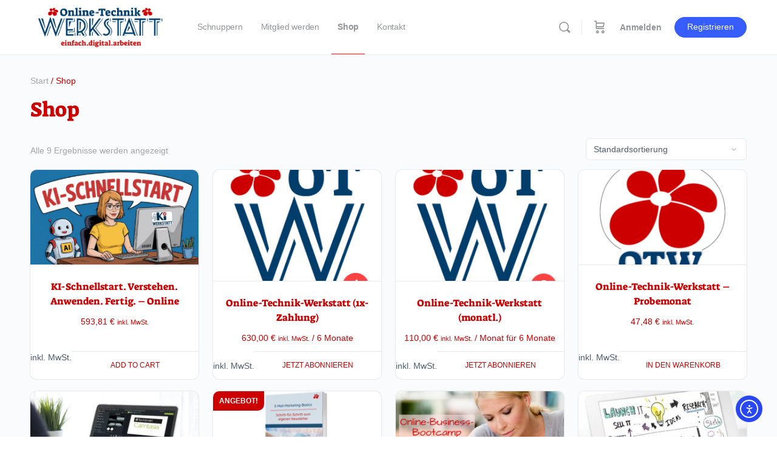

--- FILE ---
content_type: text/html; charset=UTF-8
request_url: https://online-technik-werkstatt.de/shop/
body_size: 34561
content:
<!doctype html>
<html lang="de">
	<head>
		<meta charset="UTF-8">
		<link rel="profile" href="http://gmpg.org/xfn/11">
		<script type="text/html" id="tmpl-bb-link-preview">
<% if ( link_scrapping ) { %>
	<% if ( link_loading ) { %>
		<span class="bb-url-scrapper-loading bb-ajax-loader"><i class="bb-icon-l bb-icon-spinner animate-spin"></i>Loading preview...</span>
	<% } %>
	<% if ( link_success || link_error ) { %>
		<a title="Cancel Preview" href="#" id="bb-close-link-suggestion">Remove Preview</a>
		<div class="bb-link-preview-container">

			<% if ( link_images && link_images.length && link_success && ! link_error && '' !== link_image_index ) { %>
				<div id="bb-url-scrapper-img-holder">
					<div class="bb-link-preview-image">
						<div class="bb-link-preview-image-cover">
							<img src="<%= link_images[link_image_index] %>"/>
						</div>
						<div class="bb-link-preview-icons">
							<%
							if ( link_images.length > 1 ) { %>
								<a data-bp-tooltip-pos="up" data-bp-tooltip="Change image" href="#" class="icon-exchange toolbar-button bp-tooltip" id="icon-exchange"><i class="bb-icon-l bb-icon-exchange"></i></a>
							<% } %>
							<% if ( link_images.length ) { %>
								<a data-bp-tooltip-pos="up" data-bp-tooltip="Remove image" href="#" class="icon-image-slash toolbar-button bp-tooltip" id="bb-link-preview-remove-image"><i class="bb-icon-l bb-icon-image-slash"></i></a>
							<% } %>
							<a data-bp-tooltip-pos="up" data-bp-tooltip="Confirm" class="toolbar-button bp-tooltip" href="#" id="bb-link-preview-select-image">
								<i class="bb-icon-check bb-icon-l"></i>
							</a>
						</div>
					</div>
					<% if ( link_images.length > 1 ) { %>
						<div class="bb-url-thumb-nav">
							<button type="button" id="bb-url-prevPicButton"><span class="bb-icon-l bb-icon-angle-left"></span></button>
							<button type="button" id="bb-url-nextPicButton"><span class="bb-icon-l bb-icon-angle-right"></span></button>
							<div id="bb-url-scrapper-img-count">
								Image <%= link_image_index + 1 %>&nbsp;of&nbsp;<%= link_images.length %>
							</div>
						</div>
					<% } %>
				</div>
			<% } %>

			<% if ( link_success && ! link_error && link_url ) { %>
				<div class="bb-link-preview-info">
					<% var a = document.createElement('a');
						a.href = link_url;
						var hostname = a.hostname;
						var domainName = hostname.replace('www.', '' );
					%>

					<% if ( 'undefined' !== typeof link_title && link_title.trim() && link_description ) { %>
						<p class="bb-link-preview-link-name"><%= domainName %></p>
					<% } %>

					<% if ( link_success && ! link_error ) { %>
						<p class="bb-link-preview-title"><%= link_title %></p>
					<% } %>

					<% if ( link_success && ! link_error ) { %>
						<div class="bb-link-preview-excerpt"><p><%= link_description %></p></div>
					<% } %>
				</div>
			<% } %>
			<% if ( link_error && ! link_success ) { %>
				<div id="bb-url-error" class="bb-url-error"><%= link_error_msg %></div>
			<% } %>
		</div>
	<% } %>
<% } %>
</script>
<script type="text/html" id="tmpl-profile-card-popup">
	<div id="profile-card" class="bb-profile-card bb-popup-card" data-bp-item-id="" data-bp-item-component="members">

		<div class="skeleton-card">
			<div class="skeleton-card-body">
				<div class="skeleton-card-avatar bb-loading-bg"></div>
				<div class="skeleton-card-entity">
					<div class="skeleton-card-type bb-loading-bg"></div>
					<div class="skeleton-card-heading bb-loading-bg"></div>
					<div class="skeleton-card-meta bb-loading-bg"></div>
				</div>
			</div>
						<div class="skeleton-card-footer skeleton-footer-plain">
				<div class="skeleton-card-button bb-loading-bg"></div>
				<div class="skeleton-card-button bb-loading-bg"></div>
				<div class="skeleton-card-button bb-loading-bg"></div>
			</div>
		</div>

		<div class="bb-card-content">
			<div class="bb-card-body">
				<div class="bb-card-avatar">
					<span class="card-profile-status"></span>
					<img src="" alt="">
				</div>
				<div class="bb-card-entity">
					<div class="bb-card-profile-type"></div>
					<h4 class="bb-card-heading"></h4>
					<div class="bb-card-meta">
						<span class="card-meta-item card-meta-joined">Beigetreten <span></span></span>
						<span class="card-meta-item card-meta-last-active"></span>
													<span class="card-meta-item card-meta-followers"></span>
												</div>
				</div>
			</div>
			<div class="bb-card-footer">
								<div class="bb-card-action bb-card-action-outline">
					<a href="" class="card-button card-button-profile">View Profile</a>
				</div>
			</div>
		</div>

	</div>
</script>
<script type="text/html" id="tmpl-group-card-popup">
	<div id="group-card" class="bb-group-card bb-popup-card" data-bp-item-id="" data-bp-item-component="groups">

		<div class="skeleton-card">
			<div class="skeleton-card-body">
				<div class="skeleton-card-avatar bb-loading-bg"></div>
				<div class="skeleton-card-entity">
					<div class="skeleton-card-heading bb-loading-bg"></div>
					<div class="skeleton-card-meta bb-loading-bg"></div>
				</div>
			</div>
						<div class="skeleton-card-footer skeleton-footer-plain">
				<div class="skeleton-card-button bb-loading-bg"></div>
				<div class="skeleton-card-button bb-loading-bg"></div>
			</div>
		</div>

		<div class="bb-card-content">
			<div class="bb-card-body">
				<div class="bb-card-avatar">
					<img src="" alt="">
				</div>
				<div class="bb-card-entity">
					<h4 class="bb-card-heading"></h4>
					<div class="bb-card-meta">
						<span class="card-meta-item card-meta-status"></span>
						<span class="card-meta-item card-meta-type"></span>
						<span class="card-meta-item card-meta-last-active"></span>
					</div>
					<div class="card-group-members">
						<span class="bs-group-members"></span>
					</div>
				</div>
			</div>
			<div class="bb-card-footer">
								<div class="bb-card-action bb-card-action-outline">
					<a href="" class="card-button card-button-group">View Group</a>
				</div>
			</div>
		</div>

	</div>
</script>

            <style id="bb_learndash_30_custom_colors">

                
                .learndash-wrapper .bb-single-course-sidebar .ld-status.ld-primary-background {
                    background-color: #e2e7ed !important;
                    color: inherit !important;
                }

                .learndash-wrapper .ld-course-status .ld-status.ld-status-progress.ld-primary-background {
                    background-color: #ebe9e6 !important;
                    color: inherit !important;
                }

                .learndash-wrapper .learndash_content_wrap .wpProQuiz_content .wpProQuiz_button_reShowQuestion:hover {
                    background-color: #fff !important;
                }

                .learndash-wrapper .learndash_content_wrap .wpProQuiz_content .wpProQuiz_toplistTable th {
                    background-color: transparent !important;
                }

                .learndash-wrapper .wpProQuiz_content .wpProQuiz_button:not(.wpProQuiz_button_reShowQuestion):not(.wpProQuiz_button_restartQuiz) {
                    color: #fff !important;
                }

                .learndash-wrapper .wpProQuiz_content .wpProQuiz_button.wpProQuiz_button_restartQuiz {
                    color: #fff !important;
                }

                .wpProQuiz_content .wpProQuiz_results > div > .wpProQuiz_button,
                .learndash-wrapper .bb-learndash-content-wrap .ld-item-list .ld-item-list-item a.ld-item-name:hover,
                .learndash-wrapper .bb-learndash-content-wrap .ld-item-list .ld-item-list-item .ld-item-list-item-preview:hover a.ld-item-name .ld-item-title,
                .learndash-wrapper .bb-learndash-content-wrap .ld-item-list .ld-item-list-item .ld-item-list-item-preview:hover .ld-expand-button .ld-icon-arrow-down,
                .lms-topic-sidebar-wrapper .lms-lessions-list > ol li a.bb-lesson-head:hover,
                .learndash-wrapper .bb-learndash-content-wrap .ld-primary-color-hover:hover,
                .learndash-wrapper .learndash_content_wrap .ld-table-list-item-quiz .ld-primary-color-hover:hover .ld-item-title,
                .learndash-wrapper .ld-item-list-item-expanded .ld-table-list-items .ld-table-list-item .ld-table-list-item-quiz .ld-primary-color-hover:hover .ld-item-title,
                .learndash-wrapper .ld-table-list .ld-table-list-items div.ld-table-list-item a.ld-table-list-item-preview:hover .ld-topic-title,
                .lms-lesson-content .bb-type-list li a:hover,
                .lms-lesson-content .lms-quiz-list li a:hover,
                .learndash-wrapper .ld-expand-button.ld-button-alternate:hover .ld-icon-arrow-down,
                .learndash-wrapper .ld-table-list .ld-table-list-items div.ld-table-list-item a.ld-table-list-item-preview:hover .ld-topic-title:before,
                .bb-lessons-list .lms-toggle-lesson i:hover,
                .lms-topic-sidebar-wrapper .lms-course-quizzes-list > ul li a:hover,
                .lms-topic-sidebar-wrapper .lms-course-members-list .course-members-list a:hover,
                .lms-topic-sidebar-wrapper .lms-course-members-list .bb-course-member-wrap > .list-members-extra,
                .lms-topic-sidebar-wrapper .lms-course-members-list .bb-course-member-wrap > .list-members-extra:hover,
                .learndash-wrapper .ld-item-list .ld-item-list-item.ld-item-lesson-item .ld-item-list-item-preview .ld-item-name .ld-item-title .ld-item-components span,
                .bb-about-instructor h5 a:hover,
                .learndash_content_wrap .comment-respond .comment-author:hover,
                .single-sfwd-courses .comment-respond .comment-author:hover {
                    color: #003d6b !important;
                }

                .learndash-wrapper .learndash_content_wrap #quiz_continue_link,
                .learndash-wrapper .learndash_content_wrap .learndash_mark_complete_button,
                .learndash-wrapper .learndash_content_wrap #learndash_mark_complete_button,
                .learndash-wrapper .learndash_content_wrap .ld-status-complete,
                .learndash-wrapper .learndash_content_wrap .ld-alert-success .ld-button,
                .learndash-wrapper .learndash_content_wrap .ld-alert-success .ld-alert-icon,
                .wpProQuiz_questionList[data-type="assessment_answer"] .wpProQuiz_questionListItem label.is-selected:before,
                .wpProQuiz_questionList[data-type="single"] .wpProQuiz_questionListItem label.is-selected:before,
                .wpProQuiz_questionList[data-type="multiple"] .wpProQuiz_questionListItem label.is-selected:before {
                    background-color: #003d6b !important;
                }

                .wpProQuiz_content .wpProQuiz_results > div > .wpProQuiz_button,
                .wpProQuiz_questionList[data-type="multiple"] .wpProQuiz_questionListItem label.is-selected:before {
                    border-color: #003d6b !important;
                }

                .learndash-wrapper .wpProQuiz_content .wpProQuiz_button.wpProQuiz_button_restartQuiz,
                .learndash-wrapper .wpProQuiz_content .wpProQuiz_button.wpProQuiz_button_restartQuiz:hover,
                #learndash-page-content .sfwd-course-nav .learndash_next_prev_link a:hover,
                .bb-cover-list-item .ld-primary-background {
                    background-color: #003d6b !important;
                }

                
                
                .lms-topic-sidebar-wrapper .ld-secondary-background,
                .i-progress.i-progress-completed,
                .bb-cover-list-item .ld-secondary-background,
                .learndash-wrapper .ld-status-icon.ld-status-complete.ld-secondary-background,
                .learndash-wrapper .ld-status-icon.ld-quiz-complete,
                .ld-progress-bar .ld-progress-bar-percentage.ld-secondary-background {
                    background-color: #cc0000 !important;
                }

                .bb-progress .bb-progress-circle {
                    border-color: #cc0000 !important;
                }

                .learndash-wrapper .ld-alert-success {
                    border-color: #DCDFE3 !important;
                }

                .learndash-wrapper .ld-secondary-in-progress-icon {
                    color: #cc0000 !important;
                }

                .learndash-wrapper .bb-learndash-content-wrap .ld-secondary-in-progress-icon {
                    border-left-color: #DEDFE2 !important;
                    border-top-color: #DEDFE2 !important;
                }

                
                
                .learndash-wrapper .ld-item-list .ld-item-list-item.ld-item-lesson-item .ld-item-name .ld-item-title .ld-item-components span.ld-status-waiting,
                .learndash-wrapper .ld-item-list .ld-item-list-item.ld-item-lesson-item .ld-item-name .ld-item-title .ld-item-components span.ld-status-waiting span.ld-icon,
                .learndash-wrapper .ld-status-waiting {
                    background-color: #e77c7b !important;
                }

                
            </style>

			<meta name='robots' content='index, follow, max-image-preview:large, max-snippet:-1, max-video-preview:-1' />

	<!-- This site is optimized with the Yoast SEO plugin v26.8 - https://yoast.com/product/yoast-seo-wordpress/ -->
	<title>Shop - Online-Technik-Werkstatt</title>
	<link rel="canonical" href="https://online-technik-werkstatt.de/shop/" />
	<meta property="og:locale" content="de_DE" />
	<meta property="og:type" content="article" />
	<meta property="og:title" content="Shop - Online-Technik-Werkstatt" />
	<meta property="og:url" content="https://online-technik-werkstatt.de/shop/" />
	<meta property="og:site_name" content="Online-Technik-Werkstatt" />
	<meta property="article:modified_time" content="2020-12-28T00:05:31+00:00" />
	<meta name="twitter:card" content="summary_large_image" />
	<script type="application/ld+json" class="yoast-schema-graph">{"@context":"https://schema.org","@graph":[{"@type":"WebPage","@id":"https://online-technik-werkstatt.de/shop/","url":"https://online-technik-werkstatt.de/shop/","name":"Shop - Online-Technik-Werkstatt","isPartOf":{"@id":"https://online-technik-werkstatt.de/#website"},"primaryImageOfPage":{"@id":"https://online-technik-werkstatt.de/shop/#primaryimage"},"image":{"@id":"https://online-technik-werkstatt.de/shop/#primaryimage"},"thumbnailUrl":"https://online-technik-werkstatt.de/wp-content/uploads/2025/01/KI-Schnellstarte-ideogram-1.webp","datePublished":"2020-02-12T18:27:12+00:00","dateModified":"2020-12-28T00:05:31+00:00","breadcrumb":{"@id":"https://online-technik-werkstatt.de/shop/#breadcrumb"},"inLanguage":"de","potentialAction":[{"@type":"ReadAction","target":["https://online-technik-werkstatt.de/shop/"]}]},{"@type":"ImageObject","inLanguage":"de","@id":"https://online-technik-werkstatt.de/shop/#primaryimage","url":"https://online-technik-werkstatt.de/wp-content/uploads/2025/01/KI-Schnellstarte-ideogram-1.webp","contentUrl":"https://online-technik-werkstatt.de/wp-content/uploads/2025/01/KI-Schnellstarte-ideogram-1.webp","width":1312,"height":736},{"@type":"BreadcrumbList","@id":"https://online-technik-werkstatt.de/shop/#breadcrumb","itemListElement":[{"@type":"ListItem","position":1,"name":"Startseite","item":"https://online-technik-werkstatt.de/"},{"@type":"ListItem","position":2,"name":"Shop"}]},{"@type":"WebSite","@id":"https://online-technik-werkstatt.de/#website","url":"https://online-technik-werkstatt.de/","name":"Online-Technik-Werkstatt","description":"einfach.digital.arbeiten","publisher":{"@id":"https://online-technik-werkstatt.de/#organization"},"potentialAction":[{"@type":"SearchAction","target":{"@type":"EntryPoint","urlTemplate":"https://online-technik-werkstatt.de/?s={search_term_string}"},"query-input":{"@type":"PropertyValueSpecification","valueRequired":true,"valueName":"search_term_string"}}],"inLanguage":"de"},{"@type":"Organization","@id":"https://online-technik-werkstatt.de/#organization","name":"Brita Dose","url":"https://online-technik-werkstatt.de/","logo":{"@type":"ImageObject","inLanguage":"de","@id":"https://online-technik-werkstatt.de/#/schema/logo/image/","url":"https://online-technik-werkstatt.de/wp-content/uploads/2020/11/Logo-otw-quadrat.png","contentUrl":"https://online-technik-werkstatt.de/wp-content/uploads/2020/11/Logo-otw-quadrat.png","width":600,"height":600,"caption":"Brita Dose"},"image":{"@id":"https://online-technik-werkstatt.de/#/schema/logo/image/"}}]}</script>
	<!-- / Yoast SEO plugin. -->


<link rel='dns-prefetch' href='//cdn.elementor.com' />
<link rel='dns-prefetch' href='//cdn.onesignal.com' />


<link rel="alternate" type="application/rss+xml" title="Online-Technik-Werkstatt &raquo; Feed" href="https://online-technik-werkstatt.de/feed/" />
<link rel="alternate" type="application/rss+xml" title="Online-Technik-Werkstatt &raquo; Kommentar-Feed" href="https://online-technik-werkstatt.de/comments/feed/" />
<link rel="alternate" type="application/rss+xml" title="Online-Technik-Werkstatt &raquo; Feed für Produkte" href="https://online-technik-werkstatt.de/shop/feed/" />
<link id='omgf-preload-0' rel='preload' href='//online-technik-werkstatt.de/wp-content/uploads/omgf/omgf-stylesheet-92/suez-one-normal-latin-ext-400.woff2?ver=1663352091' as='font' type='font/woff2' crossorigin />
<link id='omgf-preload-1' rel='preload' href='//online-technik-werkstatt.de/wp-content/uploads/omgf/omgf-stylesheet-92/suez-one-normal-latin-400.woff2?ver=1663352091' as='font' type='font/woff2' crossorigin />
<link id='omgf-preload-2' rel='preload' href='//online-technik-werkstatt.de/wp-content/uploads/omgf/google-fonts-1/oxygen-normal-latin-ext-300.woff2?ver=1663352091' as='font' type='font/woff2' crossorigin />
<link id='omgf-preload-3' rel='preload' href='//online-technik-werkstatt.de/wp-content/uploads/omgf/google-fonts-1/oxygen-normal-latin-300.woff2?ver=1663352091' as='font' type='font/woff2' crossorigin />
<link id='omgf-preload-4' rel='preload' href='//online-technik-werkstatt.de/wp-content/uploads/omgf/google-fonts-1/oxygen-normal-latin-ext-400.woff2?ver=1663352091' as='font' type='font/woff2' crossorigin />
<link id='omgf-preload-5' rel='preload' href='//online-technik-werkstatt.de/wp-content/uploads/omgf/google-fonts-1/oxygen-normal-latin-400.woff2?ver=1663352091' as='font' type='font/woff2' crossorigin />
<link id='omgf-preload-6' rel='preload' href='//online-technik-werkstatt.de/wp-content/uploads/omgf/google-fonts-1/oxygen-normal-latin-ext-700.woff2?ver=1663352091' as='font' type='font/woff2' crossorigin />
<link id='omgf-preload-7' rel='preload' href='//online-technik-werkstatt.de/wp-content/uploads/omgf/google-fonts-1/oxygen-normal-latin-700.woff2?ver=1663352091' as='font' type='font/woff2' crossorigin />
<link id='omgf-preload-8' rel='preload' href='//online-technik-werkstatt.de/wp-content/uploads/omgf/google-fonts-1/quicksand-normal-latin-ext-300.woff2?ver=1663352091' as='font' type='font/woff2' crossorigin />
<link id='omgf-preload-9' rel='preload' href='//online-technik-werkstatt.de/wp-content/uploads/omgf/google-fonts-1/quicksand-normal-latin-300.woff2?ver=1663352091' as='font' type='font/woff2' crossorigin />
<link id='omgf-preload-10' rel='preload' href='//online-technik-werkstatt.de/wp-content/uploads/omgf/google-fonts-1/quicksand-normal-latin-ext-400.woff2?ver=1663352091' as='font' type='font/woff2' crossorigin />
<link id='omgf-preload-11' rel='preload' href='//online-technik-werkstatt.de/wp-content/uploads/omgf/google-fonts-1/quicksand-normal-latin-400.woff2?ver=1663352091' as='font' type='font/woff2' crossorigin />
<link id='omgf-preload-12' rel='preload' href='//online-technik-werkstatt.de/wp-content/uploads/omgf/google-fonts-1/quicksand-normal-latin-ext-500.woff2?ver=1663352091' as='font' type='font/woff2' crossorigin />
<link id='omgf-preload-13' rel='preload' href='//online-technik-werkstatt.de/wp-content/uploads/omgf/google-fonts-1/quicksand-normal-latin-500.woff2?ver=1663352091' as='font' type='font/woff2' crossorigin />
<link id='omgf-preload-14' rel='preload' href='//online-technik-werkstatt.de/wp-content/uploads/omgf/google-fonts-1/quicksand-normal-latin-ext-600.woff2?ver=1663352091' as='font' type='font/woff2' crossorigin />
<link id='omgf-preload-15' rel='preload' href='//online-technik-werkstatt.de/wp-content/uploads/omgf/google-fonts-1/quicksand-normal-latin-600.woff2?ver=1663352091' as='font' type='font/woff2' crossorigin />
<link id='omgf-preload-16' rel='preload' href='//online-technik-werkstatt.de/wp-content/uploads/omgf/google-fonts-1/quicksand-normal-latin-ext-700.woff2?ver=1663352091' as='font' type='font/woff2' crossorigin />
<link id='omgf-preload-17' rel='preload' href='//online-technik-werkstatt.de/wp-content/uploads/omgf/google-fonts-1/quicksand-normal-latin-700.woff2?ver=1663352091' as='font' type='font/woff2' crossorigin />
<link id='omgf-preload-18' rel='preload' href='//online-technik-werkstatt.de/wp-content/uploads/omgf/google-fonts-1/roboto-italic-latin-ext-100.woff2?ver=1663352091' as='font' type='font/woff2' crossorigin />
<link id='omgf-preload-19' rel='preload' href='//online-technik-werkstatt.de/wp-content/uploads/omgf/google-fonts-1/roboto-italic-latin-100.woff2?ver=1663352091' as='font' type='font/woff2' crossorigin />
<link id='omgf-preload-20' rel='preload' href='//online-technik-werkstatt.de/wp-content/uploads/omgf/google-fonts-1/roboto-italic-latin-ext-300.woff2?ver=1663352091' as='font' type='font/woff2' crossorigin />
<link id='omgf-preload-21' rel='preload' href='//online-technik-werkstatt.de/wp-content/uploads/omgf/google-fonts-1/roboto-italic-latin-300.woff2?ver=1663352091' as='font' type='font/woff2' crossorigin />
<link id='omgf-preload-22' rel='preload' href='//online-technik-werkstatt.de/wp-content/uploads/omgf/google-fonts-1/roboto-italic-latin-ext-400.woff2?ver=1663352091' as='font' type='font/woff2' crossorigin />
<link id='omgf-preload-23' rel='preload' href='//online-technik-werkstatt.de/wp-content/uploads/omgf/google-fonts-1/roboto-italic-latin-400.woff2?ver=1663352091' as='font' type='font/woff2' crossorigin />
<link id='omgf-preload-24' rel='preload' href='//online-technik-werkstatt.de/wp-content/uploads/omgf/google-fonts-1/roboto-italic-latin-ext-500.woff2?ver=1663352091' as='font' type='font/woff2' crossorigin />
<link id='omgf-preload-25' rel='preload' href='//online-technik-werkstatt.de/wp-content/uploads/omgf/google-fonts-1/roboto-italic-latin-500.woff2?ver=1663352091' as='font' type='font/woff2' crossorigin />
<link id='omgf-preload-26' rel='preload' href='//online-technik-werkstatt.de/wp-content/uploads/omgf/google-fonts-1/roboto-italic-latin-ext-700.woff2?ver=1663352091' as='font' type='font/woff2' crossorigin />
<link id='omgf-preload-27' rel='preload' href='//online-technik-werkstatt.de/wp-content/uploads/omgf/google-fonts-1/roboto-italic-latin-700.woff2?ver=1663352091' as='font' type='font/woff2' crossorigin />
<link id='omgf-preload-28' rel='preload' href='//online-technik-werkstatt.de/wp-content/uploads/omgf/google-fonts-1/roboto-italic-latin-ext-900.woff2?ver=1663352091' as='font' type='font/woff2' crossorigin />
<link id='omgf-preload-29' rel='preload' href='//online-technik-werkstatt.de/wp-content/uploads/omgf/google-fonts-1/roboto-italic-latin-900.woff2?ver=1663352091' as='font' type='font/woff2' crossorigin />
<link id='omgf-preload-30' rel='preload' href='//online-technik-werkstatt.de/wp-content/uploads/omgf/google-fonts-1/roboto-normal-latin-ext-100.woff2?ver=1663352091' as='font' type='font/woff2' crossorigin />
<link id='omgf-preload-31' rel='preload' href='//online-technik-werkstatt.de/wp-content/uploads/omgf/google-fonts-1/roboto-normal-latin-100.woff2?ver=1663352091' as='font' type='font/woff2' crossorigin />
<link id='omgf-preload-32' rel='preload' href='//online-technik-werkstatt.de/wp-content/uploads/omgf/google-fonts-1/roboto-normal-latin-ext-300.woff2?ver=1663352091' as='font' type='font/woff2' crossorigin />
<link id='omgf-preload-33' rel='preload' href='//online-technik-werkstatt.de/wp-content/uploads/omgf/google-fonts-1/roboto-normal-latin-300.woff2?ver=1663352091' as='font' type='font/woff2' crossorigin />
<link id='omgf-preload-34' rel='preload' href='//online-technik-werkstatt.de/wp-content/uploads/omgf/google-fonts-1/roboto-normal-latin-ext-400.woff2?ver=1663352091' as='font' type='font/woff2' crossorigin />
<link id='omgf-preload-35' rel='preload' href='//online-technik-werkstatt.de/wp-content/uploads/omgf/google-fonts-1/roboto-normal-latin-400.woff2?ver=1663352091' as='font' type='font/woff2' crossorigin />
<link id='omgf-preload-36' rel='preload' href='//online-technik-werkstatt.de/wp-content/uploads/omgf/google-fonts-1/roboto-normal-latin-ext-500.woff2?ver=1663352091' as='font' type='font/woff2' crossorigin />
<link id='omgf-preload-37' rel='preload' href='//online-technik-werkstatt.de/wp-content/uploads/omgf/google-fonts-1/roboto-normal-latin-500.woff2?ver=1663352091' as='font' type='font/woff2' crossorigin />
<link id='omgf-preload-38' rel='preload' href='//online-technik-werkstatt.de/wp-content/uploads/omgf/google-fonts-1/roboto-normal-latin-ext-700.woff2?ver=1663352091' as='font' type='font/woff2' crossorigin />
<link id='omgf-preload-39' rel='preload' href='//online-technik-werkstatt.de/wp-content/uploads/omgf/google-fonts-1/roboto-normal-latin-700.woff2?ver=1663352091' as='font' type='font/woff2' crossorigin />
<link id='omgf-preload-40' rel='preload' href='//online-technik-werkstatt.de/wp-content/uploads/omgf/google-fonts-1/roboto-normal-latin-ext-900.woff2?ver=1663352091' as='font' type='font/woff2' crossorigin />
<link id='omgf-preload-41' rel='preload' href='//online-technik-werkstatt.de/wp-content/uploads/omgf/google-fonts-1/roboto-normal-latin-900.woff2?ver=1663352091' as='font' type='font/woff2' crossorigin />
<link id='omgf-preload-42' rel='preload' href='//online-technik-werkstatt.de/wp-content/uploads/omgf/omgf-stylesheet-45/rubik-normal-latin-ext-400.woff2?ver=1663352091' as='font' type='font/woff2' crossorigin />
<link id='omgf-preload-43' rel='preload' href='//online-technik-werkstatt.de/wp-content/uploads/omgf/omgf-stylesheet-45/rubik-normal-latin-400.woff2?ver=1663352091' as='font' type='font/woff2' crossorigin />
<style id='wp-img-auto-sizes-contain-inline-css' type='text/css'>
img:is([sizes=auto i],[sizes^="auto," i]){contain-intrinsic-size:3000px 1500px}
/*# sourceURL=wp-img-auto-sizes-contain-inline-css */
</style>
<link rel='stylesheet' id='cf7ic_style-css' href='https://online-technik-werkstatt.de/wp-content/plugins/contact-form-7-image-captcha/css/cf7ic-style.css?ver=3.3.7' type='text/css' media='all' />
<link rel='stylesheet' id='bp-nouveau-icons-map-css' href='https://online-technik-werkstatt.de/wp-content/plugins/buddyboss-platform/bp-templates/bp-nouveau/icons/css/icons-map.min.css?ver=2.18.0' type='text/css' media='all' />
<link rel='stylesheet' id='bp-nouveau-bb-icons-css' href='https://online-technik-werkstatt.de/wp-content/plugins/buddyboss-platform/bp-templates/bp-nouveau/icons/css/bb-icons.min.css?ver=1.0.8' type='text/css' media='all' />
<link rel='stylesheet' id='dashicons-css' href='https://online-technik-werkstatt.de/wp-includes/css/dashicons.min.css?ver=6.9' type='text/css' media='all' />
<link rel='stylesheet' id='bp-nouveau-css' href='https://online-technik-werkstatt.de/wp-content/plugins/buddyboss-platform/bp-templates/bp-nouveau/css/buddypress.min.css?ver=2.18.0' type='text/css' media='all' />
<style id='bp-nouveau-inline-css' type='text/css'>
.list-wrap .bs-group-cover a:before{ background:unset; }
/*# sourceURL=bp-nouveau-inline-css */
</style>
<link rel='stylesheet' id='buddyboss_legacy-css' href='https://online-technik-werkstatt.de/wp-content/themes/buddyboss-theme/inc/plugins/buddyboss-menu-icons/vendor/kucrut/icon-picker/css/types/buddyboss_legacy.css?ver=1.0' type='text/css' media='all' />
<link rel='stylesheet' id='wp-block-library-css' href='https://online-technik-werkstatt.de/wp-includes/css/dist/block-library/style.min.css?ver=6.9' type='text/css' media='all' />
<style id='classic-theme-styles-inline-css' type='text/css'>
/*! This file is auto-generated */
.wp-block-button__link{color:#fff;background-color:#32373c;border-radius:9999px;box-shadow:none;text-decoration:none;padding:calc(.667em + 2px) calc(1.333em + 2px);font-size:1.125em}.wp-block-file__button{background:#32373c;color:#fff;text-decoration:none}
/*# sourceURL=/wp-includes/css/classic-themes.min.css */
</style>
<link rel='stylesheet' id='wc-memberships-blocks-css' href='https://online-technik-werkstatt.de/wp-content/plugins/woocommerce-memberships/assets/css/blocks/wc-memberships-blocks.min.css?ver=1.27.5' type='text/css' media='all' />
<link rel='stylesheet' id='bb_theme_block-buddypanel-style-css-css' href='https://online-technik-werkstatt.de/wp-content/themes/buddyboss-theme/blocks/buddypanel/build/style-buddypanel.css?ver=0d3f6dc312fb857c6779' type='text/css' media='all' />
<style id='global-styles-inline-css' type='text/css'>
:root{--wp--preset--aspect-ratio--square: 1;--wp--preset--aspect-ratio--4-3: 4/3;--wp--preset--aspect-ratio--3-4: 3/4;--wp--preset--aspect-ratio--3-2: 3/2;--wp--preset--aspect-ratio--2-3: 2/3;--wp--preset--aspect-ratio--16-9: 16/9;--wp--preset--aspect-ratio--9-16: 9/16;--wp--preset--color--black: #000000;--wp--preset--color--cyan-bluish-gray: #abb8c3;--wp--preset--color--white: #ffffff;--wp--preset--color--pale-pink: #f78da7;--wp--preset--color--vivid-red: #cf2e2e;--wp--preset--color--luminous-vivid-orange: #ff6900;--wp--preset--color--luminous-vivid-amber: #fcb900;--wp--preset--color--light-green-cyan: #7bdcb5;--wp--preset--color--vivid-green-cyan: #00d084;--wp--preset--color--pale-cyan-blue: #8ed1fc;--wp--preset--color--vivid-cyan-blue: #0693e3;--wp--preset--color--vivid-purple: #9b51e0;--wp--preset--gradient--vivid-cyan-blue-to-vivid-purple: linear-gradient(135deg,rgb(6,147,227) 0%,rgb(155,81,224) 100%);--wp--preset--gradient--light-green-cyan-to-vivid-green-cyan: linear-gradient(135deg,rgb(122,220,180) 0%,rgb(0,208,130) 100%);--wp--preset--gradient--luminous-vivid-amber-to-luminous-vivid-orange: linear-gradient(135deg,rgb(252,185,0) 0%,rgb(255,105,0) 100%);--wp--preset--gradient--luminous-vivid-orange-to-vivid-red: linear-gradient(135deg,rgb(255,105,0) 0%,rgb(207,46,46) 100%);--wp--preset--gradient--very-light-gray-to-cyan-bluish-gray: linear-gradient(135deg,rgb(238,238,238) 0%,rgb(169,184,195) 100%);--wp--preset--gradient--cool-to-warm-spectrum: linear-gradient(135deg,rgb(74,234,220) 0%,rgb(151,120,209) 20%,rgb(207,42,186) 40%,rgb(238,44,130) 60%,rgb(251,105,98) 80%,rgb(254,248,76) 100%);--wp--preset--gradient--blush-light-purple: linear-gradient(135deg,rgb(255,206,236) 0%,rgb(152,150,240) 100%);--wp--preset--gradient--blush-bordeaux: linear-gradient(135deg,rgb(254,205,165) 0%,rgb(254,45,45) 50%,rgb(107,0,62) 100%);--wp--preset--gradient--luminous-dusk: linear-gradient(135deg,rgb(255,203,112) 0%,rgb(199,81,192) 50%,rgb(65,88,208) 100%);--wp--preset--gradient--pale-ocean: linear-gradient(135deg,rgb(255,245,203) 0%,rgb(182,227,212) 50%,rgb(51,167,181) 100%);--wp--preset--gradient--electric-grass: linear-gradient(135deg,rgb(202,248,128) 0%,rgb(113,206,126) 100%);--wp--preset--gradient--midnight: linear-gradient(135deg,rgb(2,3,129) 0%,rgb(40,116,252) 100%);--wp--preset--font-size--small: 13px;--wp--preset--font-size--medium: 20px;--wp--preset--font-size--large: 36px;--wp--preset--font-size--x-large: 42px;--wp--preset--spacing--20: 0.44rem;--wp--preset--spacing--30: 0.67rem;--wp--preset--spacing--40: 1rem;--wp--preset--spacing--50: 1.5rem;--wp--preset--spacing--60: 2.25rem;--wp--preset--spacing--70: 3.38rem;--wp--preset--spacing--80: 5.06rem;--wp--preset--shadow--natural: 6px 6px 9px rgba(0, 0, 0, 0.2);--wp--preset--shadow--deep: 12px 12px 50px rgba(0, 0, 0, 0.4);--wp--preset--shadow--sharp: 6px 6px 0px rgba(0, 0, 0, 0.2);--wp--preset--shadow--outlined: 6px 6px 0px -3px rgb(255, 255, 255), 6px 6px rgb(0, 0, 0);--wp--preset--shadow--crisp: 6px 6px 0px rgb(0, 0, 0);}:where(.is-layout-flex){gap: 0.5em;}:where(.is-layout-grid){gap: 0.5em;}body .is-layout-flex{display: flex;}.is-layout-flex{flex-wrap: wrap;align-items: center;}.is-layout-flex > :is(*, div){margin: 0;}body .is-layout-grid{display: grid;}.is-layout-grid > :is(*, div){margin: 0;}:where(.wp-block-columns.is-layout-flex){gap: 2em;}:where(.wp-block-columns.is-layout-grid){gap: 2em;}:where(.wp-block-post-template.is-layout-flex){gap: 1.25em;}:where(.wp-block-post-template.is-layout-grid){gap: 1.25em;}.has-black-color{color: var(--wp--preset--color--black) !important;}.has-cyan-bluish-gray-color{color: var(--wp--preset--color--cyan-bluish-gray) !important;}.has-white-color{color: var(--wp--preset--color--white) !important;}.has-pale-pink-color{color: var(--wp--preset--color--pale-pink) !important;}.has-vivid-red-color{color: var(--wp--preset--color--vivid-red) !important;}.has-luminous-vivid-orange-color{color: var(--wp--preset--color--luminous-vivid-orange) !important;}.has-luminous-vivid-amber-color{color: var(--wp--preset--color--luminous-vivid-amber) !important;}.has-light-green-cyan-color{color: var(--wp--preset--color--light-green-cyan) !important;}.has-vivid-green-cyan-color{color: var(--wp--preset--color--vivid-green-cyan) !important;}.has-pale-cyan-blue-color{color: var(--wp--preset--color--pale-cyan-blue) !important;}.has-vivid-cyan-blue-color{color: var(--wp--preset--color--vivid-cyan-blue) !important;}.has-vivid-purple-color{color: var(--wp--preset--color--vivid-purple) !important;}.has-black-background-color{background-color: var(--wp--preset--color--black) !important;}.has-cyan-bluish-gray-background-color{background-color: var(--wp--preset--color--cyan-bluish-gray) !important;}.has-white-background-color{background-color: var(--wp--preset--color--white) !important;}.has-pale-pink-background-color{background-color: var(--wp--preset--color--pale-pink) !important;}.has-vivid-red-background-color{background-color: var(--wp--preset--color--vivid-red) !important;}.has-luminous-vivid-orange-background-color{background-color: var(--wp--preset--color--luminous-vivid-orange) !important;}.has-luminous-vivid-amber-background-color{background-color: var(--wp--preset--color--luminous-vivid-amber) !important;}.has-light-green-cyan-background-color{background-color: var(--wp--preset--color--light-green-cyan) !important;}.has-vivid-green-cyan-background-color{background-color: var(--wp--preset--color--vivid-green-cyan) !important;}.has-pale-cyan-blue-background-color{background-color: var(--wp--preset--color--pale-cyan-blue) !important;}.has-vivid-cyan-blue-background-color{background-color: var(--wp--preset--color--vivid-cyan-blue) !important;}.has-vivid-purple-background-color{background-color: var(--wp--preset--color--vivid-purple) !important;}.has-black-border-color{border-color: var(--wp--preset--color--black) !important;}.has-cyan-bluish-gray-border-color{border-color: var(--wp--preset--color--cyan-bluish-gray) !important;}.has-white-border-color{border-color: var(--wp--preset--color--white) !important;}.has-pale-pink-border-color{border-color: var(--wp--preset--color--pale-pink) !important;}.has-vivid-red-border-color{border-color: var(--wp--preset--color--vivid-red) !important;}.has-luminous-vivid-orange-border-color{border-color: var(--wp--preset--color--luminous-vivid-orange) !important;}.has-luminous-vivid-amber-border-color{border-color: var(--wp--preset--color--luminous-vivid-amber) !important;}.has-light-green-cyan-border-color{border-color: var(--wp--preset--color--light-green-cyan) !important;}.has-vivid-green-cyan-border-color{border-color: var(--wp--preset--color--vivid-green-cyan) !important;}.has-pale-cyan-blue-border-color{border-color: var(--wp--preset--color--pale-cyan-blue) !important;}.has-vivid-cyan-blue-border-color{border-color: var(--wp--preset--color--vivid-cyan-blue) !important;}.has-vivid-purple-border-color{border-color: var(--wp--preset--color--vivid-purple) !important;}.has-vivid-cyan-blue-to-vivid-purple-gradient-background{background: var(--wp--preset--gradient--vivid-cyan-blue-to-vivid-purple) !important;}.has-light-green-cyan-to-vivid-green-cyan-gradient-background{background: var(--wp--preset--gradient--light-green-cyan-to-vivid-green-cyan) !important;}.has-luminous-vivid-amber-to-luminous-vivid-orange-gradient-background{background: var(--wp--preset--gradient--luminous-vivid-amber-to-luminous-vivid-orange) !important;}.has-luminous-vivid-orange-to-vivid-red-gradient-background{background: var(--wp--preset--gradient--luminous-vivid-orange-to-vivid-red) !important;}.has-very-light-gray-to-cyan-bluish-gray-gradient-background{background: var(--wp--preset--gradient--very-light-gray-to-cyan-bluish-gray) !important;}.has-cool-to-warm-spectrum-gradient-background{background: var(--wp--preset--gradient--cool-to-warm-spectrum) !important;}.has-blush-light-purple-gradient-background{background: var(--wp--preset--gradient--blush-light-purple) !important;}.has-blush-bordeaux-gradient-background{background: var(--wp--preset--gradient--blush-bordeaux) !important;}.has-luminous-dusk-gradient-background{background: var(--wp--preset--gradient--luminous-dusk) !important;}.has-pale-ocean-gradient-background{background: var(--wp--preset--gradient--pale-ocean) !important;}.has-electric-grass-gradient-background{background: var(--wp--preset--gradient--electric-grass) !important;}.has-midnight-gradient-background{background: var(--wp--preset--gradient--midnight) !important;}.has-small-font-size{font-size: var(--wp--preset--font-size--small) !important;}.has-medium-font-size{font-size: var(--wp--preset--font-size--medium) !important;}.has-large-font-size{font-size: var(--wp--preset--font-size--large) !important;}.has-x-large-font-size{font-size: var(--wp--preset--font-size--x-large) !important;}
:where(.wp-block-post-template.is-layout-flex){gap: 1.25em;}:where(.wp-block-post-template.is-layout-grid){gap: 1.25em;}
:where(.wp-block-term-template.is-layout-flex){gap: 1.25em;}:where(.wp-block-term-template.is-layout-grid){gap: 1.25em;}
:where(.wp-block-columns.is-layout-flex){gap: 2em;}:where(.wp-block-columns.is-layout-grid){gap: 2em;}
:root :where(.wp-block-pullquote){font-size: 1.5em;line-height: 1.6;}
/*# sourceURL=global-styles-inline-css */
</style>
<link rel='stylesheet' id='bb-pro-enqueue-scripts-css' href='https://online-technik-werkstatt.de/wp-content/plugins/buddyboss-platform-pro/assets/css/index.min.css?ver=2.12.0' type='text/css' media='all' />
<link rel='stylesheet' id='bb-access-control-css' href='https://online-technik-werkstatt.de/wp-content/plugins/buddyboss-platform-pro/includes/access-control/assets/css/bb-access-control.min.css?ver=2.12.0' type='text/css' media='all' />
<link rel='stylesheet' id='bb-polls-style-css' href='https://online-technik-werkstatt.de/wp-content/plugins/buddyboss-platform-pro/includes/polls/assets/css/bb-polls.min.css?ver=2.12.0' type='text/css' media='all' />
<link rel='stylesheet' id='bb-schedule-posts-css' href='https://online-technik-werkstatt.de/wp-content/plugins/buddyboss-platform-pro/includes/schedule-posts/assets/css/bb-schedule-posts.min.css?ver=2.12.0' type='text/css' media='all' />
<link rel='stylesheet' id='bb-activity-post-feature-image-css' href='https://online-technik-werkstatt.de/wp-content/plugins/buddyboss-platform-pro/includes/platform-settings/activity/post-feature-image/assets/css/bb-activity-post-feature-image.min.css?ver=2.12.0' type='text/css' media='all' />
<link rel='stylesheet' id='bb-cropper-css-css' href='https://online-technik-werkstatt.de/wp-content/plugins/buddyboss-platform/bp-core/css/vendor/cropper.min.css?ver=2.18.0' type='text/css' media='all' />
<link rel='stylesheet' id='bb-meprlms-frontend-css' href='https://online-technik-werkstatt.de/wp-content/plugins/buddyboss-platform-pro/includes/integrations/meprlms/assets/css/meprlms-frontend.min.css?ver=2.18.0' type='text/css' media='all' />
<link rel='stylesheet' id='bb-tutorlms-admin-css' href='https://online-technik-werkstatt.de/wp-content/plugins/buddyboss-platform-pro/includes/integrations/tutorlms/assets/css/bb-tutorlms-admin.min.css?ver=2.18.0' type='text/css' media='all' />
<link rel='stylesheet' id='bp-mentions-css-css' href='https://online-technik-werkstatt.de/wp-content/plugins/buddyboss-platform/bp-core/css/mentions.min.css?ver=2.18.0' type='text/css' media='all' />
<link rel='stylesheet' id='contact-form-7-css' href='https://online-technik-werkstatt.de/wp-content/plugins/contact-form-7/includes/css/styles.css?ver=6.1.4' type='text/css' media='all' />
<link rel='stylesheet' id='learndash_quiz_front_css-css' href='//online-technik-werkstatt.de/wp-content/plugins/sfwd-lms/themes/legacy/templates/learndash_quiz_front.min.css?ver=4.25.8.1' type='text/css' media='all' />
<link rel='stylesheet' id='learndash-front-css' href='//online-technik-werkstatt.de/wp-content/plugins/sfwd-lms/themes/ld30/assets/css/learndash.min.css?ver=4.25.8.1' type='text/css' media='all' />
<style id='learndash-front-inline-css' type='text/css'>
		.learndash-wrapper .ld-item-list .ld-item-list-item.ld-is-next,
		.learndash-wrapper .wpProQuiz_content .wpProQuiz_questionListItem label:focus-within {
			border-color: #003d6b;
		}

		/*
		.learndash-wrapper a:not(.ld-button):not(#quiz_continue_link):not(.ld-focus-menu-link):not(.btn-blue):not(#quiz_continue_link):not(.ld-js-register-account):not(#ld-focus-mode-course-heading):not(#btn-join):not(.ld-item-name):not(.ld-table-list-item-preview):not(.ld-lesson-item-preview-heading),
		 */

		.learndash-wrapper .ld-breadcrumbs a,
		.learndash-wrapper .ld-lesson-item.ld-is-current-lesson .ld-lesson-item-preview-heading,
		.learndash-wrapper .ld-lesson-item.ld-is-current-lesson .ld-lesson-title,
		.learndash-wrapper .ld-primary-color-hover:hover,
		.learndash-wrapper .ld-primary-color,
		.learndash-wrapper .ld-primary-color-hover:hover,
		.learndash-wrapper .ld-primary-color,
		.learndash-wrapper .ld-tabs .ld-tabs-navigation .ld-tab.ld-active,
		.learndash-wrapper .ld-button.ld-button-transparent,
		.learndash-wrapper .ld-button.ld-button-reverse,
		.learndash-wrapper .ld-icon-certificate,
		.learndash-wrapper .ld-login-modal .ld-login-modal-login .ld-modal-heading,
		#wpProQuiz_user_content a,
		.learndash-wrapper .ld-item-list .ld-item-list-item a.ld-item-name:hover,
		.learndash-wrapper .ld-focus-comments__heading-actions .ld-expand-button,
		.learndash-wrapper .ld-focus-comments__heading a,
		.learndash-wrapper .ld-focus-comments .comment-respond a,
		.learndash-wrapper .ld-focus-comment .ld-comment-reply a.comment-reply-link:hover,
		.learndash-wrapper .ld-expand-button.ld-button-alternate {
			color: #003d6b !important;
		}

		.learndash-wrapper .ld-focus-comment.bypostauthor>.ld-comment-wrapper,
		.learndash-wrapper .ld-focus-comment.role-group_leader>.ld-comment-wrapper,
		.learndash-wrapper .ld-focus-comment.role-administrator>.ld-comment-wrapper {
			background-color:rgba(0, 61, 107, 0.03) !important;
		}


		.learndash-wrapper .ld-primary-background,
		.learndash-wrapper .ld-tabs .ld-tabs-navigation .ld-tab.ld-active:after {
			background: #003d6b !important;
		}



		.learndash-wrapper .ld-course-navigation .ld-lesson-item.ld-is-current-lesson .ld-status-incomplete,
		.learndash-wrapper .ld-focus-comment.bypostauthor:not(.ptype-sfwd-assignment) >.ld-comment-wrapper>.ld-comment-avatar img,
		.learndash-wrapper .ld-focus-comment.role-group_leader>.ld-comment-wrapper>.ld-comment-avatar img,
		.learndash-wrapper .ld-focus-comment.role-administrator>.ld-comment-wrapper>.ld-comment-avatar img {
			border-color: #003d6b !important;
		}



		.learndash-wrapper .ld-loading::before {
			border-top:3px solid #003d6b !important;
		}

		.learndash-wrapper .ld-button:hover:not([disabled]):not(.ld-button-transparent):not(.ld--ignore-inline-css),
		#learndash-tooltips .ld-tooltip:after,
		#learndash-tooltips .ld-tooltip,
		.ld-tooltip:not(.ld-tooltip--modern) [role="tooltip"],
		.learndash-wrapper .ld-primary-background,
		.learndash-wrapper .btn-join:not(.ld--ignore-inline-css),
		.learndash-wrapper #btn-join:not(.ld--ignore-inline-css),
		.learndash-wrapper .ld-button:not([disabled]):not(.ld-button-reverse):not(.ld-button-transparent):not(.ld--ignore-inline-css),
		.learndash-wrapper .ld-expand-button:not([disabled]),
		.learndash-wrapper .wpProQuiz_content .wpProQuiz_button:not([disabled]):not(.wpProQuiz_button_reShowQuestion):not(.wpProQuiz_button_restartQuiz),
		.learndash-wrapper .wpProQuiz_content .wpProQuiz_button2:not([disabled]),
		.learndash-wrapper .ld-focus .ld-focus-sidebar .ld-course-navigation-heading,
		.learndash-wrapper .ld-focus-comments .form-submit #submit,
		.learndash-wrapper .ld-login-modal input[type='submit']:not([disabled]),
		.learndash-wrapper .ld-login-modal .ld-login-modal-register:not([disabled]),
		.learndash-wrapper .wpProQuiz_content .wpProQuiz_certificate a.btn-blue:not([disabled]),
		.learndash-wrapper .ld-focus .ld-focus-header .ld-user-menu .ld-user-menu-items a:not([disabled]),
		#wpProQuiz_user_content table.wp-list-table thead th,
		#wpProQuiz_overlay_close:not([disabled]),
		.learndash-wrapper .ld-expand-button.ld-button-alternate:not([disabled]) .ld-icon {
			background-color: #003d6b !important;
			color: #ffffff;
		}

		.learndash-wrapper .ld-focus .ld-focus-sidebar .ld-focus-sidebar-trigger:not([disabled]):not(:hover):not(:focus) .ld-icon {
			background-color: #003d6b;
		}

		.learndash-wrapper .ld-focus .ld-focus-sidebar .ld-focus-sidebar-trigger:hover .ld-icon,
		.learndash-wrapper .ld-focus .ld-focus-sidebar .ld-focus-sidebar-trigger:focus .ld-icon {
			border-color: #003d6b;
			color: #003d6b;
		}

		.learndash-wrapper .ld-button:focus:not(.ld-button-transparent):not(.ld--ignore-inline-css),
		.learndash-wrapper .btn-join:focus:not(.ld--ignore-inline-css),
		.learndash-wrapper #btn-join:focus:not(.ld--ignore-inline-css),
		.learndash-wrapper .ld-expand-button:focus,
		.learndash-wrapper .wpProQuiz_content .wpProQuiz_button:not(.wpProQuiz_button_reShowQuestion):focus:not(.wpProQuiz_button_restartQuiz),
		.learndash-wrapper .wpProQuiz_content .wpProQuiz_button2:focus,
		.learndash-wrapper .ld-focus-comments .form-submit #submit,
		.learndash-wrapper .ld-login-modal input[type='submit']:focus,
		.learndash-wrapper .ld-login-modal .ld-login-modal-register:focus,
		.learndash-wrapper .wpProQuiz_content .wpProQuiz_certificate a.btn-blue:focus {
			opacity: 0.75; /* Replicates the hover/focus states pre-4.21.3. */
			outline-color: #003d6b;
		}

		.learndash-wrapper .ld-button:hover:not(.ld-button-transparent):not(.ld--ignore-inline-css),
		.learndash-wrapper .btn-join:hover:not(.ld--ignore-inline-css),
		.learndash-wrapper #btn-join:hover:not(.ld--ignore-inline-css),
		.learndash-wrapper .ld-expand-button:hover,
		.learndash-wrapper .wpProQuiz_content .wpProQuiz_button:not(.wpProQuiz_button_reShowQuestion):hover:not(.wpProQuiz_button_restartQuiz),
		.learndash-wrapper .wpProQuiz_content .wpProQuiz_button2:hover,
		.learndash-wrapper .ld-focus-comments .form-submit #submit,
		.learndash-wrapper .ld-login-modal input[type='submit']:hover,
		.learndash-wrapper .ld-login-modal .ld-login-modal-register:hover,
		.learndash-wrapper .wpProQuiz_content .wpProQuiz_certificate a.btn-blue:hover {
			background-color: #003d6b; /* Replicates the hover/focus states pre-4.21.3. */
			opacity: 0.85; /* Replicates the hover/focus states pre-4.21.3. */
		}

		.learndash-wrapper .ld-item-list .ld-item-search .ld-closer:focus {
			border-color: #003d6b;
		}

		.learndash-wrapper .ld-focus .ld-focus-header .ld-user-menu .ld-user-menu-items:before {
			border-bottom-color: #003d6b !important;
		}

		.learndash-wrapper .ld-button.ld-button-transparent:hover {
			background: transparent !important;
		}

		.learndash-wrapper .ld-button.ld-button-transparent:focus {
			outline-color: #003d6b;
		}

		.learndash-wrapper .ld-focus .ld-focus-header .sfwd-mark-complete .learndash_mark_complete_button:not(.ld--ignore-inline-css),
		.learndash-wrapper .ld-focus .ld-focus-header #sfwd-mark-complete #learndash_mark_complete_button,
		.learndash-wrapper .ld-button.ld-button-transparent,
		.learndash-wrapper .ld-button.ld-button-alternate,
		.learndash-wrapper .ld-expand-button.ld-button-alternate {
			background-color:transparent !important;
		}

		.learndash-wrapper .ld-focus-header .ld-user-menu .ld-user-menu-items a,
		.learndash-wrapper .ld-button.ld-button-reverse:hover,
		.learndash-wrapper .ld-alert-success .ld-alert-icon.ld-icon-certificate,
		.learndash-wrapper .ld-alert-warning .ld-button,
		.learndash-wrapper .ld-primary-background.ld-status {
			color:white !important;
		}

		.learndash-wrapper .ld-status.ld-status-unlocked {
			background-color: rgba(0,61,107,0.2) !important;
			color: #003d6b !important;
		}

		.learndash-wrapper .wpProQuiz_content .wpProQuiz_addToplist {
			background-color: rgba(0,61,107,0.1) !important;
			border: 1px solid #003d6b !important;
		}

		.learndash-wrapper .wpProQuiz_content .wpProQuiz_toplistTable th {
			background: #003d6b !important;
		}

		.learndash-wrapper .wpProQuiz_content .wpProQuiz_toplistTrOdd {
			background-color: rgba(0,61,107,0.1) !important;
		}


		.learndash-wrapper .wpProQuiz_content .wpProQuiz_time_limit .wpProQuiz_progress {
			background-color: #003d6b !important;
		}
		
		.learndash-wrapper #quiz_continue_link,
		.learndash-wrapper .ld-secondary-background,
		.learndash-wrapper .learndash_mark_complete_button:not(.ld--ignore-inline-css),
		.learndash-wrapper #learndash_mark_complete_button,
		.learndash-wrapper .ld-status-complete,
		.learndash-wrapper .ld-alert-success .ld-button,
		.learndash-wrapper .ld-alert-success .ld-alert-icon {
			background-color: #cc0000 !important;
		}

		.learndash-wrapper #quiz_continue_link:focus,
		.learndash-wrapper .learndash_mark_complete_button:focus:not(.ld--ignore-inline-css),
		.learndash-wrapper #learndash_mark_complete_button:focus,
		.learndash-wrapper .ld-alert-success .ld-button:focus {
			outline-color: #cc0000;
		}

		.learndash-wrapper .wpProQuiz_content a#quiz_continue_link {
			background-color: #cc0000 !important;
		}

		.learndash-wrapper .wpProQuiz_content a#quiz_continue_link:focus {
			outline-color: #cc0000;
		}

		.learndash-wrapper .course_progress .sending_progress_bar {
			background: #cc0000 !important;
		}

		.learndash-wrapper .wpProQuiz_content .wpProQuiz_button_reShowQuestion:hover, .learndash-wrapper .wpProQuiz_content .wpProQuiz_button_restartQuiz:hover {
			background-color: #cc0000 !important;
			opacity: 0.75;
		}

		.learndash-wrapper .wpProQuiz_content .wpProQuiz_button_reShowQuestion:focus,
		.learndash-wrapper .wpProQuiz_content .wpProQuiz_button_restartQuiz:focus {
			outline-color: #cc0000;
		}

		.learndash-wrapper .ld-secondary-color-hover:hover,
		.learndash-wrapper .ld-secondary-color,
		.learndash-wrapper .ld-focus .ld-focus-header .sfwd-mark-complete .learndash_mark_complete_button:not(.ld--ignore-inline-css),
		.learndash-wrapper .ld-focus .ld-focus-header #sfwd-mark-complete #learndash_mark_complete_button,
		.learndash-wrapper .ld-focus .ld-focus-header .sfwd-mark-complete:after {
			color: #cc0000 !important;
		}

		.learndash-wrapper .ld-secondary-in-progress-icon {
			border-left-color: #cc0000 !important;
			border-top-color: #cc0000 !important;
		}

		.learndash-wrapper .ld-alert-success {
			border-color: #cc0000;
			background-color: transparent !important;
			color: #cc0000;
		}

		
		.learndash-wrapper .ld-alert-warning {
			background-color:transparent;
		}

		.learndash-wrapper .ld-status-waiting,
		.learndash-wrapper .ld-alert-warning .ld-alert-icon {
			background-color: #e77c7b !important;
		}

		.learndash-wrapper .ld-tertiary-color-hover:hover,
		.learndash-wrapper .ld-tertiary-color,
		.learndash-wrapper .ld-alert-warning {
			color: #e77c7b !important;
		}

		.learndash-wrapper .ld-tertiary-background {
			background-color: #e77c7b !important;
		}

		.learndash-wrapper .ld-alert-warning {
			border-color: #e77c7b !important;
		}

		.learndash-wrapper .ld-tertiary-background,
		.learndash-wrapper .ld-alert-warning .ld-alert-icon {
			color:white !important;
		}

		.learndash-wrapper .wpProQuiz_content .wpProQuiz_reviewQuestion li.wpProQuiz_reviewQuestionReview,
		.learndash-wrapper .wpProQuiz_content .wpProQuiz_box li.wpProQuiz_reviewQuestionReview {
			background-color: #e77c7b !important;
		}

		
/*# sourceURL=learndash-front-inline-css */
</style>
<link rel='stylesheet' id='ldx-design-upgrade-learndash-css' href='https://online-technik-werkstatt.de/wp-content/plugins/design-upgrade-learndash/assets/css/ld3.css?ver=2.12' type='text/css' media='all' />
<link rel='stylesheet' id='wpdm-fonticon-css' href='https://online-technik-werkstatt.de/wp-content/plugins/download-manager/assets/wpdm-iconfont/css/wpdm-icons.css?ver=6.9' type='text/css' media='all' />
<link rel='stylesheet' id='wpdm-front-css' href='https://online-technik-werkstatt.de/wp-content/plugins/download-manager/assets/css/front.min.css?ver=3.3.46' type='text/css' media='all' />
<link rel='stylesheet' id='wpdm-front-dark-css' href='https://online-technik-werkstatt.de/wp-content/plugins/download-manager/assets/css/front-dark.min.css?ver=3.3.46' type='text/css' media='all' />
<link rel='stylesheet' id='uncannyowl-learndash-toolkit-free-css' href='https://online-technik-werkstatt.de/wp-content/plugins/uncanny-learndash-toolkit/src/assets/frontend/dist/bundle.min.css?ver=3.8.0.2' type='text/css' media='all' />
<link rel='stylesheet' id='woocommerce-layout-css' href='https://online-technik-werkstatt.de/wp-content/plugins/woocommerce/assets/css/woocommerce-layout.css?ver=10.4.3' type='text/css' media='all' />
<link rel='stylesheet' id='woocommerce-smallscreen-css' href='https://online-technik-werkstatt.de/wp-content/plugins/woocommerce/assets/css/woocommerce-smallscreen.css?ver=10.4.3' type='text/css' media='only screen and (max-width: 768px)' />
<link rel='stylesheet' id='woocommerce-general-css' href='https://online-technik-werkstatt.de/wp-content/plugins/woocommerce/assets/css/woocommerce.css?ver=10.4.3' type='text/css' media='all' />
<style id='woocommerce-inline-inline-css' type='text/css'>
.woocommerce form .form-row .required { visibility: visible; }
/*# sourceURL=woocommerce-inline-inline-css */
</style>
<link rel='stylesheet' id='learndash-css' href='//online-technik-werkstatt.de/wp-content/plugins/sfwd-lms/src/assets/dist/css/styles.css?ver=4.25.8.1' type='text/css' media='all' />
<link rel='stylesheet' id='jquery-dropdown-css-css' href='//online-technik-werkstatt.de/wp-content/plugins/sfwd-lms/assets/css/jquery.dropdown.min.css?ver=4.25.8.1' type='text/css' media='all' />
<link rel='stylesheet' id='learndash_lesson_video-css' href='//online-technik-werkstatt.de/wp-content/plugins/sfwd-lms/themes/legacy/templates/learndash_lesson_video.min.css?ver=4.25.8.1' type='text/css' media='all' />
<link rel='stylesheet' id='learndash-admin-bar-css' href='https://online-technik-werkstatt.de/wp-content/plugins/sfwd-lms/src/assets/dist/css/admin-bar/styles.css?ver=4.25.8.1' type='text/css' media='all' />
<link rel='stylesheet' id='learndash-course-grid-skin-grid-css' href='https://online-technik-werkstatt.de/wp-content/plugins/sfwd-lms/includes/course-grid/templates/skins/grid/style.css?ver=4.25.8.1' type='text/css' media='all' />
<link rel='stylesheet' id='learndash-course-grid-pagination-css' href='https://online-technik-werkstatt.de/wp-content/plugins/sfwd-lms/includes/course-grid/templates/pagination/style.css?ver=4.25.8.1' type='text/css' media='all' />
<link rel='stylesheet' id='learndash-course-grid-filter-css' href='https://online-technik-werkstatt.de/wp-content/plugins/sfwd-lms/includes/course-grid/templates/filter/style.css?ver=4.25.8.1' type='text/css' media='all' />
<link rel='stylesheet' id='learndash-course-grid-card-grid-1-css' href='https://online-technik-werkstatt.de/wp-content/plugins/sfwd-lms/includes/course-grid/templates/cards/grid-1/style.css?ver=4.25.8.1' type='text/css' media='all' />
<link rel='stylesheet' id='h5p-plugin-styles-css' href='https://online-technik-werkstatt.de/wp-content/plugins/h5p/h5p-php-library/styles/h5p.css?ver=1.16.2' type='text/css' media='all' />
<link rel='stylesheet' id='ea11y-widget-fonts-css' href='https://online-technik-werkstatt.de/wp-content/plugins/pojo-accessibility/assets/build/fonts.css?ver=4.0.3' type='text/css' media='all' />
<link rel='stylesheet' id='ea11y-skip-link-css' href='https://online-technik-werkstatt.de/wp-content/plugins/pojo-accessibility/assets/build/skip-link.css?ver=4.0.3' type='text/css' media='all' />
<link rel='stylesheet' id='wc-memberships-frontend-css' href='https://online-technik-werkstatt.de/wp-content/plugins/woocommerce-memberships/assets/css/frontend/wc-memberships-frontend.min.css?ver=1.27.5' type='text/css' media='all' />
<link rel='stylesheet' id='redux-extendify-styles-css' href='https://online-technik-werkstatt.de/wp-content/themes/buddyboss-theme/inc/admin/framework/redux-core/assets/css/extendify-utilities.css?ver=4.4.11' type='text/css' media='all' />
<link rel='stylesheet' id='woocommerce-gzd-layout-css' href='https://online-technik-werkstatt.de/wp-content/plugins/woocommerce-germanized/build/static/layout-styles.css?ver=3.20.5' type='text/css' media='all' />
<style id='woocommerce-gzd-layout-inline-css' type='text/css'>
.woocommerce-checkout .shop_table { background-color: #eeeeee; } .product p.deposit-packaging-type { font-size: 1.2em !important; } p.woocommerce-shipping-destination { display: none; }
                .wc-gzd-nutri-score-value-a {
                    background: url(https://online-technik-werkstatt.de/wp-content/plugins/woocommerce-germanized/assets/images/nutri-score-a.svg) no-repeat;
                }
                .wc-gzd-nutri-score-value-b {
                    background: url(https://online-technik-werkstatt.de/wp-content/plugins/woocommerce-germanized/assets/images/nutri-score-b.svg) no-repeat;
                }
                .wc-gzd-nutri-score-value-c {
                    background: url(https://online-technik-werkstatt.de/wp-content/plugins/woocommerce-germanized/assets/images/nutri-score-c.svg) no-repeat;
                }
                .wc-gzd-nutri-score-value-d {
                    background: url(https://online-technik-werkstatt.de/wp-content/plugins/woocommerce-germanized/assets/images/nutri-score-d.svg) no-repeat;
                }
                .wc-gzd-nutri-score-value-e {
                    background: url(https://online-technik-werkstatt.de/wp-content/plugins/woocommerce-germanized/assets/images/nutri-score-e.svg) no-repeat;
                }
            
/*# sourceURL=woocommerce-gzd-layout-inline-css */
</style>
<link rel='stylesheet' id='bp-zoom-css' href='https://online-technik-werkstatt.de/wp-content/plugins/buddyboss-platform-pro/includes/integrations/zoom/assets/css/bp-zoom.min.css?ver=2.12.0' type='text/css' media='all' />
<link rel='stylesheet' id='buddyboss-theme-magnific-popup-css-css' href='https://online-technik-werkstatt.de/wp-content/themes/buddyboss-theme/assets/css/vendors/magnific-popup.min.css?ver=2.18.0' type='text/css' media='all' />
<link rel='stylesheet' id='buddyboss-theme-select2-css-css' href='https://online-technik-werkstatt.de/wp-content/themes/buddyboss-theme/assets/css/vendors/select2.min.css?ver=2.18.0' type='text/css' media='all' />
<link rel='stylesheet' id='buddyboss-theme-css-css' href='https://online-technik-werkstatt.de/wp-content/themes/buddyboss-theme/assets/css/theme.css?ver=2.18.0' type='text/css' media='all' />
<link rel='stylesheet' id='buddyboss-theme-template-css' href='https://online-technik-werkstatt.de/wp-content/themes/buddyboss-theme/assets/css/template-v2.css?ver=2.18.0' type='text/css' media='all' />
<link rel='stylesheet' id='buddyboss-theme-buddypress-css' href='https://online-technik-werkstatt.de/wp-content/themes/buddyboss-theme/assets/css/buddypress.css?ver=2.18.0' type='text/css' media='all' />
<link rel='stylesheet' id='buddyboss-theme-forums-css' href='https://online-technik-werkstatt.de/wp-content/themes/buddyboss-theme/assets/css/bbpress.css?ver=2.18.0' type='text/css' media='all' />
<link rel='stylesheet' id='buddyboss-theme-learndash-css' href='https://online-technik-werkstatt.de/wp-content/themes/buddyboss-theme/assets/css/learndash.css?ver=2.18.0' type='text/css' media='all' />
<link rel='stylesheet' id='buddyboss-theme-woocommerce-css' href='https://online-technik-werkstatt.de/wp-content/themes/buddyboss-theme/assets/css/woocommerce.css?ver=2.18.0' type='text/css' media='all' />
<link rel='stylesheet' id='buddyboss-theme-elementor-css' href='https://online-technik-werkstatt.de/wp-content/themes/buddyboss-theme/assets/css/elementor.css?ver=2.18.0' type='text/css' media='all' />
<link rel='stylesheet' id='buddyboss-theme-plugins-css' href='https://online-technik-werkstatt.de/wp-content/themes/buddyboss-theme/assets/css/plugins.css?ver=2.18.0' type='text/css' media='all' />
<link rel='stylesheet' id='enlighterjs-css' href='https://online-technik-werkstatt.de/wp-content/plugins/enlighter/cache/enlighterjs.min.css?ver=fr4JrMgswdX0jHZ' type='text/css' media='all' />
<link rel='stylesheet' id='bb-pro-onesignal-css-css' href='https://online-technik-werkstatt.de/wp-content/plugins/buddyboss-platform-pro/includes/integrations/onesignal/assets/css/bb-onesignal.min.css?ver=2.12.0' type='text/css' media='all' />
<link rel="preload" as="style" href="//online-technik-werkstatt.de/wp-content/uploads/omgf/omgf-stylesheet-92/omgf-stylesheet-92.css?ver=1663352091" /><link rel="stylesheet" href="//online-technik-werkstatt.de/wp-content/uploads/omgf/omgf-stylesheet-92/omgf-stylesheet-92.css?ver=1663352091" media="print" onload="this.media='all'"><noscript><link rel="stylesheet" href="//online-technik-werkstatt.de/wp-content/uploads/omgf/omgf-stylesheet-92/omgf-stylesheet-92.css?ver=1663352091" /></noscript><link rel='stylesheet' id='buddyboss-child-css-css' href='https://online-technik-werkstatt.de/wp-content/themes/buddyboss-theme-child/assets/css/custom.css?ver=1.0.0' type='text/css' media='all' />
<script type="text/javascript">
            window._bbssoDOMReady = function (callback) {
                if ( document.readyState === "complete" || document.readyState === "interactive" ) {
                    callback();
                } else {
                    document.addEventListener( "DOMContentLoaded", callback );
                }
            };
            </script><script type="text/javascript" src="https://online-technik-werkstatt.de/wp-includes/js/jquery/jquery.min.js?ver=3.7.1" id="jquery-core-js"></script>
<script type="text/javascript" src="https://online-technik-werkstatt.de/wp-includes/js/jquery/jquery-migrate.min.js?ver=3.4.1" id="jquery-migrate-js"></script>
<script type="text/javascript" id="bb-twemoji-js-extra">
/* <![CDATA[ */
var bbemojiSettings = {"baseUrl":"https://s.w.org/images/core/emoji/14.0.0/72x72/","ext":".png","svgUrl":"https://s.w.org/images/core/emoji/14.0.0/svg/","svgExt":".svg"};
//# sourceURL=bb-twemoji-js-extra
/* ]]> */
</script>
<script type="text/javascript" src="https://online-technik-werkstatt.de/wp-includes/js/twemoji.min.js?ver=2.18.0" id="bb-twemoji-js"></script>
<script type="text/javascript" src="https://online-technik-werkstatt.de/wp-content/plugins/buddyboss-platform/bp-core/js/bb-emoji-loader.min.js?ver=2.18.0" id="bb-emoji-loader-js"></script>
<script type="text/javascript" id="bb-reaction-js-extra">
/* <![CDATA[ */
var bbReactionVars = {"ajax_url":"https://online-technik-werkstatt.de/wp-admin/admin-ajax.php"};
//# sourceURL=bb-reaction-js-extra
/* ]]> */
</script>
<script type="text/javascript" src="https://online-technik-werkstatt.de/wp-content/plugins/buddyboss-platform-pro/includes/reactions/assets/js/bb-reaction.min.js?ver=2.12.0" id="bb-reaction-js"></script>
<script type="text/javascript" src="https://online-technik-werkstatt.de/wp-content/plugins/buddyboss-platform/bp-core/js/widget-members.min.js?ver=2.18.0" id="bp-widget-members-js"></script>
<script type="text/javascript" src="https://online-technik-werkstatt.de/wp-content/plugins/buddyboss-platform/bp-core/js/jquery-query.min.js?ver=2.18.0" id="bp-jquery-query-js"></script>
<script type="text/javascript" src="https://online-technik-werkstatt.de/wp-content/plugins/buddyboss-platform/bp-core/js/vendor/jquery-cookie.min.js?ver=2.18.0" id="bp-jquery-cookie-js"></script>
<script type="text/javascript" src="https://online-technik-werkstatt.de/wp-content/plugins/buddyboss-platform/bp-core/js/vendor/jquery-scroll-to.min.js?ver=2.18.0" id="bp-jquery-scroll-to-js"></script>
<script type="text/javascript" id="bp-media-dropzone-js-extra">
/* <![CDATA[ */
var bp_media_dropzone = {"dictDefaultMessage":"Drop files here to upload","dictFallbackMessage":"Ihr Browser unterst\u00fctzt keine Drag & Drop-Uploads.","dictFallbackText":"Please use the fallback form below to upload your files like in the olden days.","dictFileTooBig":"Sorry, file size is too big ({{filesize}} MB). Max file size limit: {{maxFilesize}} MB.","dictInvalidFileType":"Dateityp nicht unterst\u00fctzt.","dictResponseError":"Server responded with {{statusCode}} code.","dictCancelUpload":"Cancel upload","dictUploadCanceled":"Hochladen fehlgeschlagen.","dictCancelUploadConfirmation":"Are you sure you want to cancel this upload?","dictRemoveFile":"Remove file","dictMaxFilesExceeded":"Sie k\u00f6nnen nicht mehr als 10 Dateien gleichzeitig hochladen."};
//# sourceURL=bp-media-dropzone-js-extra
/* ]]> */
</script>
<script type="text/javascript" src="https://online-technik-werkstatt.de/wp-content/plugins/buddyboss-platform/bp-core/js/vendor/dropzone.min.js?ver=2.18.0" id="bp-media-dropzone-js"></script>
<script type="text/javascript" src="https://online-technik-werkstatt.de/wp-content/plugins/buddyboss-platform-pro/includes/integrations/meprlms/assets/js/bb-meprlms-frontend.min.js?ver=2.18.0" id="bb-meprlms-frontend-js"></script>
<script type="text/javascript" id="bb-tutorlms-admin-js-extra">
/* <![CDATA[ */
var bbTutorLMSVars = {"ajax_url":"https://online-technik-werkstatt.de/wp-admin/admin-ajax.php","select_course_placeholder":"Start typing a course name to associate with this group."};
//# sourceURL=bb-tutorlms-admin-js-extra
/* ]]> */
</script>
<script type="text/javascript" src="https://online-technik-werkstatt.de/wp-content/plugins/buddyboss-platform-pro/includes/integrations/tutorlms/assets/js/bb-tutorlms-admin.min.js?ver=2.18.0" id="bb-tutorlms-admin-js"></script>
<script type="text/javascript" src="https://online-technik-werkstatt.de/wp-content/plugins/buddyboss-platform/bp-core/js/vendor/magnific-popup.js?ver=2.18.0" id="bp-nouveau-magnific-popup-js"></script>
<script type="text/javascript" src="https://online-technik-werkstatt.de/wp-content/plugins/buddyboss-platform/bp-core/js/vendor/exif.js?ver=2.18.0" id="bp-exif-js"></script>
<script type="text/javascript" src="https://online-technik-werkstatt.de/wp-content/plugins/download-manager/assets/js/wpdm.min.js?ver=6.9" id="wpdm-frontend-js-js"></script>
<script type="text/javascript" id="wpdm-frontjs-js-extra">
/* <![CDATA[ */
var wpdm_url = {"home":"https://online-technik-werkstatt.de/","site":"https://online-technik-werkstatt.de/","ajax":"https://online-technik-werkstatt.de/wp-admin/admin-ajax.php"};
var wpdm_js = {"spinner":"\u003Ci class=\"wpdm-icon wpdm-sun wpdm-spin\"\u003E\u003C/i\u003E","client_id":"c8558b52b5183438f8c0ee4b32460856"};
var wpdm_strings = {"pass_var":"Password Verified!","pass_var_q":"Bitte klicke auf den folgenden Button, um den Download zu starten.","start_dl":"Download starten"};
//# sourceURL=wpdm-frontjs-js-extra
/* ]]> */
</script>
<script type="text/javascript" src="https://online-technik-werkstatt.de/wp-content/plugins/download-manager/assets/js/front.min.js?ver=3.3.46" id="wpdm-frontjs-js"></script>
<script type="text/javascript" id="uncannyowl-learndash-toolkit-free-js-extra">
/* <![CDATA[ */
var UncannyToolkit = {"ajax":{"url":"https://online-technik-werkstatt.de/wp-admin/admin-ajax.php","nonce":"aad28bac69"},"integrity":{"shouldPreventConcurrentLogin":false},"i18n":{"dismiss":"Dismiss","preventConcurrentLogin":"Your account has exceeded maximum concurrent login number.","error":{"generic":"Something went wrong. Please, try again"}},"modals":[]};
//# sourceURL=uncannyowl-learndash-toolkit-free-js-extra
/* ]]> */
</script>
<script type="text/javascript" src="https://online-technik-werkstatt.de/wp-content/plugins/uncanny-learndash-toolkit/src/assets/frontend/dist/bundle.min.js?ver=3.8.0.2" id="uncannyowl-learndash-toolkit-free-js"></script>
<script type="text/javascript" src="https://online-technik-werkstatt.de/wp-content/plugins/woocommerce/assets/js/jquery-blockui/jquery.blockUI.min.js?ver=2.7.0-wc.10.4.3" id="wc-jquery-blockui-js" defer="defer" data-wp-strategy="defer"></script>
<script type="text/javascript" src="https://online-technik-werkstatt.de/wp-content/plugins/woocommerce/assets/js/js-cookie/js.cookie.min.js?ver=2.1.4-wc.10.4.3" id="wc-js-cookie-js" defer="defer" data-wp-strategy="defer"></script>
<script type="text/javascript" id="woocommerce-js-extra">
/* <![CDATA[ */
var woocommerce_params = {"ajax_url":"/wp-admin/admin-ajax.php","wc_ajax_url":"/?wc-ajax=%%endpoint%%","i18n_password_show":"Passwort anzeigen","i18n_password_hide":"Passwort ausblenden"};
//# sourceURL=woocommerce-js-extra
/* ]]> */
</script>
<script type="text/javascript" src="https://online-technik-werkstatt.de/wp-content/plugins/woocommerce/assets/js/frontend/woocommerce.min.js?ver=10.4.3" id="woocommerce-js" defer="defer" data-wp-strategy="defer"></script>
<script type="text/javascript" id="wc-gzd-unit-price-observer-queue-js-extra">
/* <![CDATA[ */
var wc_gzd_unit_price_observer_queue_params = {"ajax_url":"/wp-admin/admin-ajax.php","wc_ajax_url":"/?wc-ajax=%%endpoint%%","refresh_unit_price_nonce":"2c67132dd9"};
//# sourceURL=wc-gzd-unit-price-observer-queue-js-extra
/* ]]> */
</script>
<script type="text/javascript" src="https://online-technik-werkstatt.de/wp-content/plugins/woocommerce-germanized/build/static/unit-price-observer-queue.js?ver=3.20.5" id="wc-gzd-unit-price-observer-queue-js" defer="defer" data-wp-strategy="defer"></script>
<script type="text/javascript" src="https://online-technik-werkstatt.de/wp-content/plugins/woocommerce/assets/js/accounting/accounting.min.js?ver=0.4.2" id="wc-accounting-js"></script>
<script type="text/javascript" id="wc-gzd-unit-price-observer-js-extra">
/* <![CDATA[ */
var wc_gzd_unit_price_observer_params = {"wrapper":".product","price_selector":{"p.price":{"is_total_price":false,"is_primary_selector":true,"quantity_selector":""}},"replace_price":"1","product_id":"10295","price_decimal_sep":",","price_thousand_sep":".","qty_selector":"input.quantity, input.qty","refresh_on_load":"1"};
//# sourceURL=wc-gzd-unit-price-observer-js-extra
/* ]]> */
</script>
<script type="text/javascript" src="https://online-technik-werkstatt.de/wp-content/plugins/woocommerce-germanized/build/static/unit-price-observer.js?ver=3.20.5" id="wc-gzd-unit-price-observer-js" defer="defer" data-wp-strategy="defer"></script>
<script type="text/javascript" src="https://online-technik-werkstatt.de/wp-content/themes/buddyboss-theme-child/assets/js/custom.js?ver=1.0.0" id="buddyboss-child-js-js"></script>
<link rel="https://api.w.org/" href="https://online-technik-werkstatt.de/wp-json/" /><link rel="EditURI" type="application/rsd+xml" title="RSD" href="https://online-technik-werkstatt.de/xmlrpc.php?rsd" />
<meta name="generator" content="WordPress 6.9" />
<meta name="generator" content="WooCommerce 10.4.3" />

	<script>var ajaxurl = 'https://online-technik-werkstatt.de/wp-admin/admin-ajax.php';</script>

	<meta name="generator" content="Redux 4.4.11" /><meta name="viewport" content="width=device-width, initial-scale=1.0, maximum-scale=3.0, user-scalable=1" />	<noscript><style>.woocommerce-product-gallery{ opacity: 1 !important; }</style></noscript>
	<meta name="generator" content="Elementor 3.34.4; features: e_font_icon_svg; settings: css_print_method-external, google_font-enabled, font_display-auto">
			<style>
				.e-con.e-parent:nth-of-type(n+4):not(.e-lazyloaded):not(.e-no-lazyload),
				.e-con.e-parent:nth-of-type(n+4):not(.e-lazyloaded):not(.e-no-lazyload) * {
					background-image: none !important;
				}
				@media screen and (max-height: 1024px) {
					.e-con.e-parent:nth-of-type(n+3):not(.e-lazyloaded):not(.e-no-lazyload),
					.e-con.e-parent:nth-of-type(n+3):not(.e-lazyloaded):not(.e-no-lazyload) * {
						background-image: none !important;
					}
				}
				@media screen and (max-height: 640px) {
					.e-con.e-parent:nth-of-type(n+2):not(.e-lazyloaded):not(.e-no-lazyload),
					.e-con.e-parent:nth-of-type(n+2):not(.e-lazyloaded):not(.e-no-lazyload) * {
						background-image: none !important;
					}
				}
			</style>
			<link rel="icon" href="https://online-technik-werkstatt.de/wp-content/uploads/2020/11/cropped-favicon-otw-32x32.png" sizes="32x32" />
<link rel="icon" href="https://online-technik-werkstatt.de/wp-content/uploads/2020/11/cropped-favicon-otw-192x192.png" sizes="192x192" />
<link rel="apple-touch-icon" href="https://online-technik-werkstatt.de/wp-content/uploads/2020/11/cropped-favicon-otw-180x180.png" />
<meta name="msapplication-TileImage" content="https://online-technik-werkstatt.de/wp-content/uploads/2020/11/cropped-favicon-otw-270x270.png" />
<style id="buddyboss_theme-style">:root{--bb-primary-color:#CC0000;--bb-primary-color-rgb:204, 0, 0;--bb-body-background-color:#FAFBFD;--bb-body-background-color-rgb:250, 251, 253;--bb-content-background-color:#FFFFFF;--bb-content-alternate-background-color:#FBFBFC;--bb-content-border-color:#E7E9EC;--bb-content-border-color-rgb:231, 233, 236;--bb-cover-image-background-color:#607387;--bb-headings-color:#CC0000;--bb-headings-color-rgb:204, 0, 0;--bb-body-text-color:#4D5C6D;--bb-body-text-color-rgb:77, 92, 109;--bb-alternate-text-color:#A3A5A9;--bb-alternate-text-color-rgb:163, 165, 169;--bb-primary-button-background-regular:#385DFF;--bb-primary-button-background-hover:#1E42DD;--bb-primary-button-border-regular:#385DFF;--bb-primary-button-border-hover:#1E42DD;--bb-primary-button-text-regular:#FFFFFF;--bb-primary-button-text-regular-rgb:255, 255, 255;--bb-primary-button-text-hover:#FFFFFF;--bb-primary-button-text-hover-rgb:255, 255, 255;--bb-secondary-button-background-regular:#F2F4F5;--bb-secondary-button-background-hover:#385DFF;--bb-secondary-button-border-regular:#F2F4F5;--bb-secondary-button-border-hover:#385DFF;--bb-secondary-button-text-regular:#1E2132;--bb-secondary-button-text-hover:#FFFFFF;--bb-header-background:#FFFFFF;--bb-header-alternate-background:#F2F4F5;--bb-header-links:#939597;--bb-header-links-hover:#E77C7B;--bb-header-mobile-logo-size:202px;--bb-header-height:90px;--bb-sidenav-background:#003D6B;--bb-sidenav-text-regular:#FFFFFF;--bb-sidenav-text-hover:#FFFFFF;--bb-sidenav-text-active:#003D6B;--bb-sidenav-menu-background-color-regular:#003D6B;--bb-sidenav-menu-background-color-hover:#CC0000;--bb-sidenav-menu-background-color-active:#2D7FBD;--bb-sidenav-count-text-color-regular:#FFFFFF;--bb-sidenav-count-text-color-hover:#003D6B;--bb-sidenav-count-text-color-active:#2D7FBD;--bb-sidenav-count-background-color-regular:#CC0000;--bb-sidenav-count-background-color-hover:#2D7FBD;--bb-sidenav-count-background-color-active:#003D6B;--bb-footer-background:#FFFFFF;--bb-footer-widget-background:#FFFFFF;--bb-footer-text-color:#5A5A5A;--bb-footer-menu-link-color-regular:#5A5A5A;--bb-footer-menu-link-color-hover:#385DFF;--bb-footer-menu-link-color-active:#1E2132;--bb-admin-screen-bgr-color:#FAFBFD;--bb-admin-screen-txt-color:#122B46;--bb-login-register-link-color-regular:#003D6B;--bb-login-register-link-color-hover:#CC0000;--bb-login-register-button-background-color-regular:#003D6B;--bb-login-register-button-background-color-hover:#CC0000;--bb-login-register-button-border-color-regular:#003D6B;--bb-login-register-button-border-color-hover:#CC0000;--bb-login-register-button-text-color-regular:#FFFFFF;--bb-login-register-button-text-color-hover:#FFFFFF;--bb-label-background-color:#D7DFFF;--bb-label-text-color:#385DFF;--bb-tooltip-background:#122B46;--bb-tooltip-background-rgb:18, 43, 70;--bb-tooltip-color:#FFFFFF;--bb-default-notice-color:#007CFF;--bb-default-notice-color-rgb:0, 124, 255;--bb-success-color:#1CD991;--bb-success-color-rgb:28, 217, 145;--bb-warning-color:#F7BA45;--bb-warning-color-rgb:247, 186, 69;--bb-danger-color:#EF3E46;--bb-danger-color-rgb:239, 62, 70;--bb-login-custom-heading-color:#FFFFFF;--bb-button-radius:100px;--bb-block-radius:10px;--bb-option-radius:5px;--bb-block-radius-inner:6px;--bb-input-radius:6px;--bb-label-type-radius:6px;--bb-checkbox-radius:5.4px;--bb-primary-button-focus-shadow:0px 0px 1px 2px rgba(0, 0, 0, 0.05), inset 0px 0px 0px 2px rgba(0, 0, 0, 0.08);--bb-secondary-button-focus-shadow:0px 0px 1px 2px rgba(0, 0, 0, 0.05), inset 0px 0px 0px 2px rgba(0, 0, 0, 0.08);--bb-outline-button-focus-shadow:0px 0px 1px 2px rgba(0, 0, 0, 0.05), inset 0px 0px 0px 2px rgba(0, 0, 0, 0.08);--bb-input-focus-shadow:0px 0px 0px 2px rgba(var(--bb-primary-color-rgb), 0.1);--bb-input-focus-border-color:var(--bb-primary-color);--bb-widget-title-text-transform:none;}h1 { line-height:1.2; }h2 { line-height:1.2; }h3 { line-height:1.4; }h4 { line-height:1.4; }h5 { line-height:1.4; }h6 { line-height:1.4; }.bb-style-primary-bgr-color {background-color:#CC0000;}.bb-style-border-radius {border-radius:100px;}#site-logo .site-title img {max-height:inherit;}.site-header-container .site-branding {min-width:230px;}#site-logo .site-title .bb-logo img,#site-logo .site-title img.bb-logo,.buddypanel .site-title img {width:230px;}.site-title img.bb-mobile-logo {width:202px;}.site-header-container #site-logo .bb-logo img,.site-header-container #site-logo .site-title img.bb-logo,.site-title img.bb-mobile-logo {max-height:90px}.sticky-header .site-content,body.buddypress.sticky-header .site-content,.bb-buddypanel.sticky-header .site-content,.single-sfwd-quiz.bb-buddypanel.sticky-header .site-content,.single-sfwd-lessons.bb-buddypanel.sticky-header .site-content,.single-sfwd-topic.bb-buddypanel.sticky-header .site-content {padding-top:90px}.site-header .site-header-container,.header-search-wrap,.header-search-wrap input.search-field,.header-search-wrap form.search-form {height:90px;}.sticky-header .bp-feedback.bp-sitewide-notice {top:90px;}@media screen and (max-width:767px) {.bb-mobile-header {height:90px;}#learndash-content .lms-topic-sidebar-wrapper .lms-topic-sidebar-data,.lifter-topic-sidebar-wrapper .lifter-topic-sidebar-data {height:calc(90vh - 90px);}}[data-balloon]:after,[data-bp-tooltip]:after {background-color:rgba( 18,43,70,1 );box-shadow:none;}[data-balloon]:before,[data-bp-tooltip]:before {background:no-repeat url("data:image/svg+xml;charset=utf-8,%3Csvg%20xmlns%3D%22http://www.w3.org/2000/svg%22%20width%3D%2236px%22%20height%3D%2212px%22%3E%3Cpath%20fill%3D%22rgba( 18,43,70,1 )%22%20transform%3D%22rotate(0)%22%20d%3D%22M2.658,0.000%20C-13.615,0.000%2050.938,0.000%2034.662,0.000%20C28.662,0.000%2023.035,12.002%2018.660,12.002%20C14.285,12.002%208.594,0.000%202.658,0.000%20Z%22/%3E%3C/svg%3E");background-size:100% auto;}[data-bp-tooltip][data-bp-tooltip-pos="right"]:before,[data-balloon][data-balloon-pos='right']:before {background:no-repeat url("data:image/svg+xml;charset=utf-8,%3Csvg%20xmlns%3D%22http://www.w3.org/2000/svg%22%20width%3D%2212px%22%20height%3D%2236px%22%3E%3Cpath%20fill%3D%22rgba( 18,43,70,1 )%22%20transform%3D%22rotate(90 6 6)%22%20d%3D%22M2.658,0.000%20C-13.615,0.000%2050.938,0.000%2034.662,0.000%20C28.662,0.000%2023.035,12.002%2018.660,12.002%20C14.285,12.002%208.594,0.000%202.658,0.000%20Z%22/%3E%3C/svg%3E");background-size:100% auto;}[data-bp-tooltip][data-bp-tooltip-pos="left"]:before,[data-balloon][data-balloon-pos='left']:before {background:no-repeat url("data:image/svg+xml;charset=utf-8,%3Csvg%20xmlns%3D%22http://www.w3.org/2000/svg%22%20width%3D%2212px%22%20height%3D%2236px%22%3E%3Cpath%20fill%3D%22rgba( 18,43,70,1 )%22%20transform%3D%22rotate(-90 18 18)%22%20d%3D%22M2.658,0.000%20C-13.615,0.000%2050.938,0.000%2034.662,0.000%20C28.662,0.000%2023.035,12.002%2018.660,12.002%20C14.285,12.002%208.594,0.000%202.658,0.000%20Z%22/%3E%3C/svg%3E");background-size:100% auto;}[data-bp-tooltip][data-bp-tooltip-pos="down-left"]:before,[data-bp-tooltip][data-bp-tooltip-pos="down"]:before,[data-balloon][data-balloon-pos='down']:before {background:no-repeat url("data:image/svg+xml;charset=utf-8,%3Csvg%20xmlns%3D%22http://www.w3.org/2000/svg%22%20width%3D%2236px%22%20height%3D%2212px%22%3E%3Cpath%20fill%3D%22rgba( 18,43,70,1 )%22%20transform%3D%22rotate(180 18 6)%22%20d%3D%22M2.658,0.000%20C-13.615,0.000%2050.938,0.000%2034.662,0.000%20C28.662,0.000%2023.035,12.002%2018.660,12.002%20C14.285,12.002%208.594,0.000%202.658,0.000%20Z%22/%3E%3C/svg%3E");background-size:100% auto;}</style>
            <style id="buddyboss_theme-bp-style">
                #buddypress #header-cover-image.has-default,#buddypress #header-cover-image.has-default .guillotine-window img,.bs-group-cover.has-default a {background-color:#607387;}body.buddypress.register.login-split-page .login-split .split-overlay,body.buddypress.activation.login-split-page .login-split .split-overlay {opacity:0.3;}body.buddypress.register .register-section-logo img,body.buddypress.activation .activate-section-logo img {width:205px;}
            </style>
            
            <style id="buddyboss_theme-forums-style">
                .bbpress .widget_display_forums > ul.bb-sidebar-forums > li a:before {border-color:#bf566b;}.bbpress .widget_display_forums > ul.bb-sidebar-forums > li a:before {background-color:rgba( 191,86,107,0.5 );}
            </style>
            
            <style id="buddyboss_theme-learndash-style">
                .learndash-wrapper .bb-ld-tabs #learndash-course-content {top:-132px;}html[dir="rtl"] .learndash_next_prev_link a.next-link,html[dir="rtl"] .learndash_next_prev_link span.next-link {border-radius:100px 0 0 100px;}html[dir="rtl"] .learndash_next_prev_link a.prev-link,html[dir="rtl"] .learndash_next_prev_link span.prev-link {border-radius:0 100px 100px 0;}
            </style>
            
		<style id="buddyboss_theme-custom-style">

		a.bb-close-panel i {top:21px;}
		</style>
				<style type="text/css" id="wp-custom-css">
			/* "Registrierung" (Course Type) im Kurs-Sidebar unsichtbar machen */
.bb-single-course-sidebar .bb-course-preview-content .bb-button-wrap
span.bb-course-type.bb-course-type-free{
  color: #ffffff !important; /* weiß */
}
		</style>
		<style id="buddyboss_theme_options-dynamic-css" title="dynamic-css" class="redux-options-output">.site-header .site-title{font-family:"Suez One";font-weight:400;font-style:normal;font-size:30px;font-display:swap;}body{font-family:Arial, Helvetica, sans-serif;font-weight:normal;font-style:normal;font-size:16px;font-display:swap;}h1{font-family:"Suez One";font-weight:400;font-style:normal;font-size:34px;font-display:swap;}h2{font-family:"Suez One";font-weight:400;font-style:normal;font-size:24px;font-display:swap;}h3{font-family:"Suez One";font-weight:400;font-style:normal;font-size:20px;font-display:swap;}h4{font-family:"Suez One";font-weight:400;font-style:normal;font-size:18px;font-display:swap;}h5{font-family:"Suez One";font-weight:400;font-style:normal;font-size:16px;font-display:swap;}h6{font-family:"Suez One";font-weight:400;font-style:normal;font-size:12px;font-display:swap;}</style><meta name="generator" content="WordPress Download Manager 3.3.46" />
                <style>
        /* WPDM Link Template Styles */        </style>
                <style>

            :root {
                --color-primary: #4a8eff;
                --color-primary-rgb: 74, 142, 255;
                --color-primary-hover: #4a8eff;
                --color-primary-active: #4a8eff;
                --clr-sec: #6c757d;
                --clr-sec-rgb: 108, 117, 125;
                --clr-sec-hover: #6c757d;
                --clr-sec-active: #6c757d;
                --color-secondary: #6c757d;
                --color-secondary-rgb: 108, 117, 125;
                --color-secondary-hover: #6c757d;
                --color-secondary-active: #6c757d;
                --color-success: #18ce0f;
                --color-success-rgb: 24, 206, 15;
                --color-success-hover: #18ce0f;
                --color-success-active: #18ce0f;
                --color-info: #2CA8FF;
                --color-info-rgb: 44, 168, 255;
                --color-info-hover: #2CA8FF;
                --color-info-active: #2CA8FF;
                --color-warning: #FFB236;
                --color-warning-rgb: 255, 178, 54;
                --color-warning-hover: #FFB236;
                --color-warning-active: #FFB236;
                --color-danger: #ff5062;
                --color-danger-rgb: 255, 80, 98;
                --color-danger-hover: #ff5062;
                --color-danger-active: #ff5062;
                --color-green: #30b570;
                --color-blue: #0073ff;
                --color-purple: #8557D3;
                --color-red: #ff5062;
                --color-muted: rgba(69, 89, 122, 0.6);
                --wpdm-font: "Sen", -apple-system, BlinkMacSystemFont, "Segoe UI", Roboto, Helvetica, Arial, sans-serif, "Apple Color Emoji", "Segoe UI Emoji", "Segoe UI Symbol";
            }

            .wpdm-download-link.btn.btn-primary {
                border-radius: 4px;
            }


        </style>
        
	</head>

	<body class="bp-nouveau archive post-type-archive post-type-archive-product wp-theme-buddyboss-theme wp-child-theme-buddyboss-theme-child theme-buddyboss-theme ldx-plugin woocommerce-shop woocommerce woocommerce-page woocommerce-no-js buddyboss-theme bb-template-v2 buddypanel-logo-off  header-style-1  menu-style-standard sticky-header bp-search elementor-default elementor-kit-2482 no-js learndash-theme">

        		<script>
			const onSkipLinkClick = () => {
				const htmlElement = document.querySelector('html');

				htmlElement.style['scroll-behavior'] = 'smooth';

				setTimeout( () => htmlElement.style['scroll-behavior'] = null, 1000 );
			}
			document.addEventListener("DOMContentLoaded", () => {
				if (!document.querySelector('#content')) {
					document.querySelector('.ea11y-skip-to-content-link').remove();
				}
			});
		</script>
		<nav aria-label="Zur Inhaltsnavigation springen">
			<a class="ea11y-skip-to-content-link"
				href="#content"
				tabindex="-1"
				onclick="onSkipLinkClick()"
			>
				Zum Inhalt springen
				<svg width="24" height="24" viewBox="0 0 24 24" fill="none" role="presentation">
					<path d="M18 6V12C18 12.7956 17.6839 13.5587 17.1213 14.1213C16.5587 14.6839 15.7956 15 15 15H5M5 15L9 11M5 15L9 19"
								stroke="black"
								stroke-width="1.5"
								stroke-linecap="round"
								stroke-linejoin="round"
					/>
				</svg>
			</a>
			<div class="ea11y-skip-to-content-backdrop"></div>
		</nav>

		
		
		<div id="page" class="site">

			
			<header id="masthead" class="site-header site-header--bb">
				<div class="container site-header-container flex default-header">
	<a href="#" class="bb-toggle-panel">
		<i class="bb-icon-l bb-icon-sidebar"></i>
		<span class="screen-reader-text">Toggle Side Panel</span>
	</a>
    
<div id="site-logo" class="site-branding buddypanel_logo_display_off">
	<div class="site-title">
		<a href="https://online-technik-werkstatt.de/" rel="home" aria-label="Go to Online-Technik-Werkstatt homepage">
			<img width="997" height="320" src="https://online-technik-werkstatt.de/wp-content/uploads/2024/01/OTW-Logo-e.d.a.png" class="bb-logo" alt="Online-Technik-Werkstatt" decoding="async" srcset="https://online-technik-werkstatt.de/wp-content/uploads/2024/01/OTW-Logo-e.d.a.png 997w, https://online-technik-werkstatt.de/wp-content/uploads/2024/01/OTW-Logo-e.d.a-300x96.png 300w, https://online-technik-werkstatt.de/wp-content/uploads/2024/01/OTW-Logo-e.d.a-768x246.png 768w, https://online-technik-werkstatt.de/wp-content/uploads/2024/01/OTW-Logo-e.d.a-624x200.png 624w, https://online-technik-werkstatt.de/wp-content/uploads/2024/01/OTW-Logo-e.d.a-600x193.png 600w" sizes="(max-width: 997px) 100vw, 997px" />		</a>
	</div>
</div>	<nav id="site-navigation" class="main-navigation" data-menu-space="120">
		<div id="primary-navbar">
			<ul id="primary-menu" class="primary-menu bb-primary-overflow"><li id="menu-item-10353" class="menu-item menu-item-type-post_type menu-item-object-page menu-item-10353 no-icon"><a href="https://online-technik-werkstatt.de/schnuppern/"><span>Schnuppern</span></a></li>
<li id="menu-item-10354" class="menu-item menu-item-type-custom menu-item-object-custom menu-item-10354 no-icon"><a target="_blank" rel="noopener noreferrer" href="https://britadose.de/online-technik-werkstatt/"><span>Mitglied werden</span></a></li>
<li id="menu-item-10355" class="menu-item menu-item-type-post_type menu-item-object-page current-menu-item current_page_item menu-item-10355 no-icon"><a href="https://online-technik-werkstatt.de/shop/" aria-current="page"><span>Shop</span></a></li>
<li id="menu-item-10356" class="menu-item menu-item-type-post_type menu-item-object-page menu-item-10356 no-icon"><a href="https://online-technik-werkstatt.de/kontakt/"><span>Kontakt</span></a></li>
</ul>			<div id="navbar-collapse">
				<a class="more-button" href="#">
					<i class="bb-icon-f bb-icon-ellipsis-h"></i>
					<span class="screen-reader-text">More options</span>
				</a>
				<div class="sub-menu">
					<div class="wrapper">
						<ul id="navbar-extend" class="sub-menu-inner"></ul>
					</div>
				</div>
			</div>
		</div>
	</nav>
		
<div id="header-aside" class="header-aside name_and_avatar">
	<div class="header-aside-inner">

		
							<a href="#" class="header-search-link" data-balloon-pos="down" data-balloon="Suche" aria-label="Suche"><i class="bb-icon-l bb-icon-search"></i></a>
				<span class="search-separator bb-separator"></span>
				<div class="notification-wrap header-cart-link-wrap cart-wrap menu-item-has-children">
	<a href="https://online-technik-werkstatt.de/warenkorb/" class="header-cart-link notification-link" data-e-disable-page-transition="true" aria-label="Warenkorb">
        <span data-balloon-pos="down" data-balloon="Warenkorb">
			<i class="bb-icon-l bb-icon-shopping-cart"></i>
                    </span>
	</a>
    <section class="notification-dropdown">
        <header class="notification-header">
            <h2 class="title">Warenkorb</h2>
                    </header>
        <div class="header-mini-cart">
            

	<p class="woocommerce-mini-cart__empty-message">Es befinden sich keine Produkte im Warenkorb.</p>


        </div>
    </section>
</div>				<div class="bb-header-buttons">
					<a href="https://online-technik-werkstatt.de/wp-login.php" class="button small outline signin-button link">Anmelden</a>

											<a href="https://online-technik-werkstatt.de/register/" class="button small signup">Registrieren</a>
									</div>
			
	</div><!-- .header-aside-inner -->
</div><!-- #header-aside -->
</div>

<div class="bb-mobile-header-wrapper bb-single-icon">
	<div class="bb-mobile-header flex align-items-center">
		<div class="bb-left-panel-icon-wrap">
			<a href="#" class="push-left bb-left-panel-mobile" aria-label="Open Menu"><i class="bb-icon-l bb-icon-bars"></i></a>
		</div>

		<div class="flex-1 mobile-logo-wrapper">
			
			<div class="site-title">

				<a href="https://online-technik-werkstatt.de/" rel="home">
					<img width="997" height="320" src="https://online-technik-werkstatt.de/wp-content/uploads/2024/01/OTW-Logo-e.d.a.png" class="bb-mobile-logo" alt="" decoding="async" srcset="https://online-technik-werkstatt.de/wp-content/uploads/2024/01/OTW-Logo-e.d.a.png 997w, https://online-technik-werkstatt.de/wp-content/uploads/2024/01/OTW-Logo-e.d.a-300x96.png 300w, https://online-technik-werkstatt.de/wp-content/uploads/2024/01/OTW-Logo-e.d.a-768x246.png 768w, https://online-technik-werkstatt.de/wp-content/uploads/2024/01/OTW-Logo-e.d.a-624x200.png 624w, https://online-technik-werkstatt.de/wp-content/uploads/2024/01/OTW-Logo-e.d.a-600x193.png 600w" sizes="(max-width: 997px) 100vw, 997px" />				</a>

			</div>
		</div>
		<div class="header-aside">
								<a data-balloon-pos="left" data-balloon="Suche" aria-label="Suche" href="#" class="push-right header-search-link"><i class="bb-icon-l bb-icon-search"></i></a>
							</div>
	</div>

	<div class="header-search-wrap">
		<div class="container">
			
<form role="search" method="get" class="search-form" action="https://online-technik-werkstatt.de/">
	<label>
		<span class="screen-reader-text">Suche nach:</span>
		<input type="search" class="search-field-top" placeholder="Suche" value="" name="s" />
	</label>
</form>
			<a data-balloon-pos="left" data-balloon="Schließen" href="#" class="close-search"><i class="bb-icon-l bb-icon-times"></i></a>
		</div>
	</div>
</div>

<div class="bb-mobile-panel-wrapper left light closed">
	<div class="bb-mobile-panel-inner">
		<div class="bb-mobile-panel-header">
							<div class="logo-wrap">
					<a href="https://online-technik-werkstatt.de/" rel="home">
						<img width="997" height="320" src="https://online-technik-werkstatt.de/wp-content/uploads/2024/01/OTW-Logo-e.d.a.png" class="bb-mobile-logo" alt="" decoding="async" srcset="https://online-technik-werkstatt.de/wp-content/uploads/2024/01/OTW-Logo-e.d.a.png 997w, https://online-technik-werkstatt.de/wp-content/uploads/2024/01/OTW-Logo-e.d.a-300x96.png 300w, https://online-technik-werkstatt.de/wp-content/uploads/2024/01/OTW-Logo-e.d.a-768x246.png 768w, https://online-technik-werkstatt.de/wp-content/uploads/2024/01/OTW-Logo-e.d.a-624x200.png 624w, https://online-technik-werkstatt.de/wp-content/uploads/2024/01/OTW-Logo-e.d.a-600x193.png 600w" sizes="(max-width: 997px) 100vw, 997px" />					</a>
				</div>
						<a href="#" class="bb-close-panel" aria-label="Close Menu"><i class="bb-icon-l bb-icon-times"></i></a>
		</div>

		<nav class="main-navigation" data-menu-space="120">
			<ul id="menu-mobil-loged-out" class="bb-primary-menu mobile-menu buddypanel-menu side-panel-menu"><li id="menu-item-10357" class="menu-item menu-item-type-post_type menu-item-object-page menu-item-10357"><a href="https://online-technik-werkstatt.de/schnuppern/"><i class='bb-icon-file'></i><span class='link-text'>Schnuppern</span></a></li>
<li id="menu-item-10358" class="menu-item menu-item-type-custom menu-item-object-custom menu-item-10358"><a target="_blank" href="https://britadose.de/online-technik-werkstatt/"><i class='bb-icon-file'></i><span class='link-text'>Mitglied werden</span></a></li>
<li id="menu-item-10359" class="menu-item menu-item-type-post_type menu-item-object-page current-menu-item current_page_item menu-item-10359"><a href="https://online-technik-werkstatt.de/shop/"><i class='bb-icon-file'></i><span class='link-text'>Shop</span></a></li>
<li id="menu-item-10360" class="menu-item menu-item-type-post_type menu-item-object-page menu-item-10360"><a href="https://online-technik-werkstatt.de/kontakt/"><i class='bb-icon-file'></i><span class='link-text'>Kontakt</span></a></li>
<li id="menu-item-10361" class="bp-menu bp-login-nav menu-item menu-item-type-custom menu-item-object-custom menu-item-10361"><a href="https://online-technik-werkstatt.de/wp-login.php?redirect_to=https%3A%2F%2Fonline-technik-werkstatt.de%2Fshop%2F"><i class="_mi _before bb-icon-l buddyboss bb-icon-sign-in" aria-hidden="true"></i><span>Login</span></a></li>
</ul>		</nav>

	</div>
</div>
<div class="header-search-wrap">
	<div class="container">
		
<form role="search" method="get" class="search-form" action="https://online-technik-werkstatt.de/">
	<label>
		<span class="screen-reader-text">Suche nach:</span>
		<input type="search" class="search-field-top" placeholder="Search..." value="" name="s" />
	</label>
</form>
		<a href="#" class="close-search">
			<i class="bb-icon-l bb-icon-times"></i>
			<span class="screen-reader-text">Close search</span>
		</a>
	</div>
</div>
			</header>

			
			
			<div id="content" class="site-content">

				
				<div class="container">
					<div class="bb-grid site-content-grid"><div id="primary" class="content-area"><main id="main" class="site-main" role="main"><nav class="woocommerce-breadcrumb" aria-label="Breadcrumb"><a href="https://online-technik-werkstatt.de">Start</a>&nbsp;&#47;&nbsp;Shop</nav><header class="woocommerce-products-header">
			<h1 class="woocommerce-products-header__title page-title">Shop</h1>
	
	</header>
<div class="woocommerce-notices-wrapper"></div><p class="woocommerce-result-count" role="alert" aria-relevant="all" >
	Alle 9 Ergebnisse werden angezeigt</p>
<form class="woocommerce-ordering" method="get">
		<select
		name="orderby"
		class="orderby"
					aria-label="Shop-Reihenfolge"
			>
					<option value="menu_order"  selected='selected'>Standardsortierung</option>
					<option value="popularity" >Nach Beliebtheit sortiert</option>
					<option value="date" >Nach Aktualität sortieren</option>
					<option value="price" >Nach Preis sortieren: aufsteigend</option>
					<option value="price-desc" >Nach Preis sortieren: absteigend</option>
			</select>
	<input type="hidden" name="paged" value="1" />
	</form>
<ul class="products columns-4">
<li class="product type-product post-10295 status-publish first instock product_cat-ki has-post-thumbnail virtual sold-individually taxable purchasable product-type-course">
	<a href="https://online-technik-werkstatt.de/produkt/ki-schnellstart-online/" class="woocommerce-LoopProduct-link woocommerce-loop-product__link"><img width="300" height="169" src="https://online-technik-werkstatt.de/wp-content/uploads/2025/01/KI-Schnellstarte-ideogram-1-300x169.png" class="attachment-woocommerce_thumbnail size-woocommerce_thumbnail" alt="KI-Schnellstart. Verstehen. Anwenden. Fertig. - Online" decoding="async" srcset="https://online-technik-werkstatt.de/wp-content/uploads/2025/01/KI-Schnellstarte-ideogram-1-300x169.png 300w, https://online-technik-werkstatt.de/wp-content/uploads/2025/01/KI-Schnellstarte-ideogram-1-1024x574.webp 1024w, https://online-technik-werkstatt.de/wp-content/uploads/2025/01/KI-Schnellstarte-ideogram-1-768x431.webp 768w, https://online-technik-werkstatt.de/wp-content/uploads/2025/01/KI-Schnellstarte-ideogram-1-624x350.png 624w, https://online-technik-werkstatt.de/wp-content/uploads/2025/01/KI-Schnellstarte-ideogram-1-600x337.png 600w, https://online-technik-werkstatt.de/wp-content/uploads/2025/01/KI-Schnellstarte-ideogram-1.webp 1312w" sizes="(max-width: 300px) 100vw, 300px" /><h2 class="woocommerce-loop-product__title">KI-Schnellstart. Verstehen. Anwenden. Fertig. &#8211; Online</h2>
	<span class="price"><span class="woocommerce-Price-amount amount"><bdi>593,81&nbsp;<span class="woocommerce-Price-currencySymbol">&euro;</span></bdi></span> <small class="woocommerce-price-suffix">inkl. MwSt.</small></span>


</a>
	<p class="wc-gzd-additional-info wc-gzd-additional-info-loop tax-info">inkl. MwSt.</p>



<a href="/shop/?add-to-cart=10295" aria-describedby="woocommerce_loop_add_to_cart_link_describedby_10295" data-quantity="1" class="button product_type_course add_to_cart_button ajax_add_to_cart" data-product_id="10295" data-product_sku="" aria-label="Lese mehr über &#8222;KI-Schnellstart. Verstehen. Anwenden. Fertig. - Online&#8220;" rel="nofollow">Add to cart</a>	<span id="woocommerce_loop_add_to_cart_link_describedby_10295" class="screen-reader-text">
			</span>
</li>
<li class="member-discount discount-restricted product type-product post-2299 status-publish instock product_cat-online-technik-werkstatt has-post-thumbnail virtual taxable purchasable product-type-subscription">
	<a href="https://online-technik-werkstatt.de/produkt/online-technik-werkstatt-1x/" class="woocommerce-LoopProduct-link woocommerce-loop-product__link"><img width="256" height="169" src="https://online-technik-werkstatt.de/wp-content/uploads/2020/11/product-otw-1-256x169.png" class="attachment-woocommerce_thumbnail size-woocommerce_thumbnail" alt="Online-Technik-Werkstatt (1x-Zahlung)" decoding="async" /><h2 class="woocommerce-loop-product__title">Online-Technik-Werkstatt (1x-Zahlung)</h2>
	<span class="price"><span class="woocommerce-Price-amount amount"><bdi>630,00&nbsp;<span class="woocommerce-Price-currencySymbol">&euro;</span></bdi></span> <small class="woocommerce-price-suffix">inkl. MwSt.</small> <span class="subscription-details"> / 6 Monate</span></span>



</a>
	<p class="wc-gzd-additional-info wc-gzd-additional-info-loop tax-info">inkl. MwSt.</p>



<a href="/shop/?add-to-cart=2299" aria-describedby="woocommerce_loop_add_to_cart_link_describedby_2299" data-quantity="1" class="button product_type_subscription add_to_cart_button ajax_add_to_cart" data-product_id="2299" data-product_sku="" aria-label="Jetzt abonnieren: &ldquo;Online-Technik-Werkstatt (1x-Zahlung)&rdquo;" rel="nofollow" data-success_message="„Online-Technik-Werkstatt (1x-Zahlung)“ wurde deinem Warenkorb hinzugefügt">Jetzt abonnieren</a>	<span id="woocommerce_loop_add_to_cart_link_describedby_2299" class="screen-reader-text">
			</span>
</li>
<li class="member-discount discount-restricted product type-product post-2313 status-publish instock product_cat-online-technik-werkstatt has-post-thumbnail virtual taxable purchasable product-type-subscription">
	<a href="https://online-technik-werkstatt.de/produkt/online-technik-werkstatt-monatl/" class="woocommerce-LoopProduct-link woocommerce-loop-product__link"><img width="256" height="169" src="https://online-technik-werkstatt.de/wp-content/uploads/2020/11/product-otw-6-256x169.png" class="attachment-woocommerce_thumbnail size-woocommerce_thumbnail" alt="Online-Technik-Werkstatt (monatl.)" decoding="async" /><h2 class="woocommerce-loop-product__title">Online-Technik-Werkstatt (monatl.)</h2>
	<span class="price"><span class="woocommerce-Price-amount amount"><bdi>110,00&nbsp;<span class="woocommerce-Price-currencySymbol">&euro;</span></bdi></span> <small class="woocommerce-price-suffix">inkl. MwSt.</small> <span class="subscription-details"> / Monat für 6 Monate</span></span>



</a>
	<p class="wc-gzd-additional-info wc-gzd-additional-info-loop tax-info">inkl. MwSt.</p>



<a href="/shop/?add-to-cart=2313" aria-describedby="woocommerce_loop_add_to_cart_link_describedby_2313" data-quantity="1" class="button product_type_subscription add_to_cart_button ajax_add_to_cart" data-product_id="2313" data-product_sku="" aria-label="Jetzt abonnieren: &ldquo;Online-Technik-Werkstatt (monatl.)&rdquo;" rel="nofollow" data-success_message="„Online-Technik-Werkstatt (monatl.)“ wurde deinem Warenkorb hinzugefügt">Jetzt abonnieren</a>	<span id="woocommerce_loop_add_to_cart_link_describedby_2313" class="screen-reader-text">
			</span>
</li>
<li class="member-discount discount-restricted product type-product post-11230 status-publish last instock product_cat-online-technik-werkstatt has-post-thumbnail virtual taxable purchasable product-type-simple">
	<a href="https://online-technik-werkstatt.de/produkt/online-technik-werkstatt-probemonat/" class="woocommerce-LoopProduct-link woocommerce-loop-product__link"><img width="300" height="169" src="https://online-technik-werkstatt.de/wp-content/uploads/2025/07/Logobild-otw-400-300x169.png" class="attachment-woocommerce_thumbnail size-woocommerce_thumbnail" alt="Online-Technik-Werkstatt - Probemonat" decoding="async" /><h2 class="woocommerce-loop-product__title">Online-Technik-Werkstatt &#8211; Probemonat</h2>
	<span class="price"><span class="woocommerce-Price-amount amount"><bdi>47,48&nbsp;<span class="woocommerce-Price-currencySymbol">&euro;</span></bdi></span> <small class="woocommerce-price-suffix">inkl. MwSt.</small></span>



</a>
	<p class="wc-gzd-additional-info wc-gzd-additional-info-loop tax-info">inkl. MwSt.</p>



<a href="/shop/?add-to-cart=11230" aria-describedby="woocommerce_loop_add_to_cart_link_describedby_11230" data-quantity="1" class="button product_type_simple add_to_cart_button ajax_add_to_cart" data-product_id="11230" data-product_sku="" aria-label="In den Warenkorb legen: „Online-Technik-Werkstatt - Probemonat“" rel="nofollow" data-success_message="„Online-Technik-Werkstatt - Probemonat“ wurde deinem Warenkorb hinzugefügt">In den Warenkorb</a>	<span id="woocommerce_loop_add_to_cart_link_describedby_11230" class="screen-reader-text">
			</span>
</li>
<li class="member-discount discount-restricted product type-product post-8251 status-publish first instock product_cat-video has-post-thumbnail virtual sold-individually taxable purchasable product-type-course">
	<a href="https://online-technik-werkstatt.de/produkt/camtasia-workshop-videos-erstellen-leicht-gemacht/" class="woocommerce-LoopProduct-link woocommerce-loop-product__link"><img width="300" height="169" src="https://online-technik-werkstatt.de/wp-content/uploads/2024/01/Kursbild24-300x169.jpg" class="attachment-woocommerce_thumbnail size-woocommerce_thumbnail" alt="Camtasia-Workshop: Videos erstellen leicht gemacht" decoding="async" /><h2 class="woocommerce-loop-product__title">Camtasia-Workshop: Videos erstellen leicht gemacht</h2>
	<span class="price"><span class="woocommerce-Price-amount amount"><bdi>1.249,50&nbsp;<span class="woocommerce-Price-currencySymbol">&euro;</span></bdi></span> <small class="woocommerce-price-suffix">inkl. MwSt.</small></span>


</a>
	<p class="wc-gzd-additional-info wc-gzd-additional-info-loop tax-info">inkl. MwSt.</p>



<a href="/shop/?add-to-cart=8251" aria-describedby="woocommerce_loop_add_to_cart_link_describedby_8251" data-quantity="1" class="button product_type_course add_to_cart_button ajax_add_to_cart" data-product_id="8251" data-product_sku="" aria-label="Lese mehr über &#8222;Camtasia-Workshop: Videos erstellen leicht gemacht&#8220;" rel="nofollow">Add to cart</a>	<span id="woocommerce_loop_add_to_cart_link_describedby_8251" class="screen-reader-text">
			</span>
</li>
<li class="product type-product post-5491 status-publish instock product_cat-ebook has-post-thumbnail sale downloadable taxable shipping-taxable purchasable product-type-simple">
	<a href="https://online-technik-werkstatt.de/produkt/ebook-e-mail-marketing-basics/" class="woocommerce-LoopProduct-link woocommerce-loop-product__link">
	<span class="onsale">Angebot!</span>
	<img width="300" height="169" src="https://online-technik-werkstatt.de/wp-content/uploads/2022/07/cover600x300-300x169.png" class="attachment-woocommerce_thumbnail size-woocommerce_thumbnail" alt="eBook  E-Mail-Marketing-Basics" decoding="async" /><h2 class="woocommerce-loop-product__title">eBook  E-Mail-Marketing-Basics</h2>
	<span class="price"><del aria-hidden="true"><span class="woocommerce-Price-amount amount"><bdi>19,00&nbsp;<span class="woocommerce-Price-currencySymbol">&euro;</span></bdi></span></del> <span class="screen-reader-text">Ursprünglicher Preis war: 19,00&nbsp;&euro;</span><ins aria-hidden="true"><span class="woocommerce-Price-amount amount"><bdi>11,00&nbsp;<span class="woocommerce-Price-currencySymbol">&euro;</span></bdi></span></ins><span class="screen-reader-text">Aktueller Preis ist: 11,00&nbsp;&euro;.</span> <small class="woocommerce-price-suffix">inkl. MwSt.</small></span>



</a>
	<p class="wc-gzd-additional-info wc-gzd-additional-info-loop tax-info">inkl. MwSt.</p>



<a href="/shop/?add-to-cart=5491" aria-describedby="woocommerce_loop_add_to_cart_link_describedby_5491" data-quantity="1" class="button product_type_simple add_to_cart_button ajax_add_to_cart" data-product_id="5491" data-product_sku="" aria-label="In den Warenkorb legen: „eBook  E-Mail-Marketing-Basics“" rel="nofollow" data-success_message="„eBook  E-Mail-Marketing-Basics“ wurde deinem Warenkorb hinzugefügt">In den Warenkorb</a>	<span id="woocommerce_loop_add_to_cart_link_describedby_5491" class="screen-reader-text">
			</span>
</li>
<li class="product type-product post-2018 status-publish instock product_cat-free has-post-thumbnail virtual sold-individually taxable purchasable product-type-course">
	<a href="https://online-technik-werkstatt.de/produkt/online-business-bootcamp/" class="woocommerce-LoopProduct-link woocommerce-loop-product__link"><img width="300" height="169" src="https://online-technik-werkstatt.de/wp-content/uploads/2020/09/Kopie-von-Online-Business-Bootcamp-300x169.png" class="attachment-woocommerce_thumbnail size-woocommerce_thumbnail" alt="Online-Business-Bootcamp" decoding="async" /><h2 class="woocommerce-loop-product__title">Online-Business-Bootcamp</h2>
	<span class="price"><span class="woocommerce-Price-amount amount"><bdi>0,00&nbsp;<span class="woocommerce-Price-currencySymbol">&euro;</span></bdi></span> <small class="woocommerce-price-suffix">inkl. MwSt.</small></span>


</a>
	<p class="wc-gzd-additional-info wc-gzd-additional-info-loop tax-info">inkl. MwSt.</p>



<a href="/shop/?add-to-cart=2018" aria-describedby="woocommerce_loop_add_to_cart_link_describedby_2018" data-quantity="1" class="button product_type_course add_to_cart_button ajax_add_to_cart" data-product_id="2018" data-product_sku="" aria-label="Lese mehr über &#8222;Online-Business-Bootcamp&#8220;" rel="nofollow">Add to cart</a>	<span id="woocommerce_loop_add_to_cart_link_describedby_2018" class="screen-reader-text">
			</span>
</li>
<li class="product type-product post-1262 status-publish last instock product_cat-unkategorisiert has-post-thumbnail virtual taxable purchasable product-type-simple">
	<a href="https://online-technik-werkstatt.de/produkt/strategiegespraech-plus/" class="woocommerce-LoopProduct-link woocommerce-loop-product__link"><img width="300" height="169" src="https://online-technik-werkstatt.de/wp-content/uploads/2020/02/online-verkaufen2-300x169.jpg" class="attachment-woocommerce_thumbnail size-woocommerce_thumbnail" alt="Strategiegespräch PLUS" decoding="async" /><h2 class="woocommerce-loop-product__title">Strategiegespräch PLUS</h2>
	<span class="price"><span class="woocommerce-Price-amount amount"><bdi>117,81&nbsp;<span class="woocommerce-Price-currencySymbol">&euro;</span></bdi></span> <small class="woocommerce-price-suffix">inkl. MwSt.</small></span>



</a>
	<p class="wc-gzd-additional-info wc-gzd-additional-info-loop tax-info">inkl. MwSt.</p>



<a href="/shop/?add-to-cart=1262" aria-describedby="woocommerce_loop_add_to_cart_link_describedby_1262" data-quantity="1" class="button product_type_simple add_to_cart_button ajax_add_to_cart" data-product_id="1262" data-product_sku="" aria-label="In den Warenkorb legen: „Strategiegespräch PLUS“" rel="nofollow" data-success_message="„Strategiegespräch PLUS“ wurde deinem Warenkorb hinzugefügt">In den Warenkorb</a>	<span id="woocommerce_loop_add_to_cart_link_describedby_1262" class="screen-reader-text">
			</span>
</li>
<li class="product type-product post-1727 status-publish first instock product_cat-office has-post-thumbnail virtual sold-individually taxable purchasable product-type-course">
	<a href="https://online-technik-werkstatt.de/produkt/zoom-meetings-professionell-gestalten/" class="woocommerce-LoopProduct-link woocommerce-loop-product__link"><img width="300" height="169" src="https://online-technik-werkstatt.de/wp-content/uploads/2020/03/zoom-300x169.jpeg" class="attachment-woocommerce_thumbnail size-woocommerce_thumbnail" alt="Zoom-Meetings professionell gestalten" decoding="async" /><h2 class="woocommerce-loop-product__title">Zoom-Meetings professionell gestalten</h2>
	<span class="price"><span class="woocommerce-Price-amount amount"><bdi>299,00&nbsp;<span class="woocommerce-Price-currencySymbol">&euro;</span></bdi></span> <small class="woocommerce-price-suffix">inkl. MwSt.</small></span>


</a>
	<p class="wc-gzd-additional-info wc-gzd-additional-info-loop tax-info">inkl. MwSt.</p>



<a href="/shop/?add-to-cart=1727" aria-describedby="woocommerce_loop_add_to_cart_link_describedby_1727" data-quantity="1" class="button product_type_course add_to_cart_button ajax_add_to_cart" data-product_id="1727" data-product_sku="" aria-label="Lese mehr über &#8222;Zoom-Meetings professionell gestalten&#8220;" rel="nofollow">Add to cart</a>	<span id="woocommerce_loop_add_to_cart_link_describedby_1727" class="screen-reader-text">
			</span>
</li>
</ul>
</main></div>


</div><!-- .bb-grid -->
</div><!-- .container -->
</div><!-- #content -->




	<footer class="footer-bottom bb-footer style-1">
		<div class="container flex">
			<div class="footer-bottom-left"><ul id="menu-footer" class="footer-menu"><li id="menu-item-90" class="menu-item menu-item-type-post_type menu-item-object-page menu-item-90"><a href="https://online-technik-werkstatt.de/kontakt/"><i class='bb-icon-file'></i><span class='link-text'>Kontakt</span></a></li>
<li id="menu-item-89" class="menu-item menu-item-type-post_type menu-item-object-page menu-item-89"><a href="https://online-technik-werkstatt.de/impressum/"><i class='bb-icon-file'></i><span class='link-text'>Impressum</span></a></li>
<li id="menu-item-88" class="menu-item menu-item-type-post_type menu-item-object-page menu-item-privacy-policy menu-item-88"><a href="https://online-technik-werkstatt.de/datenschutzerklaerung/"><i class='bb-icon-file'></i><span class='link-text'>Datenschutz</span></a></li>
<li id="menu-item-1064" class="menu-item menu-item-type-post_type menu-item-object-page menu-item-1064"><a href="https://online-technik-werkstatt.de/agb/"><i class='bb-icon-file'></i><span class='link-text'>AGB</span></a></li>
<li id="menu-item-1063" class="menu-item menu-item-type-post_type menu-item-object-page menu-item-1063"><a href="https://online-technik-werkstatt.de/widerrufsbelehrung/"><i class='bb-icon-file'></i><span class='link-text'>Widerruf</span></a></li>
<li id="menu-item-1061" class="menu-item menu-item-type-post_type menu-item-object-page menu-item-1061"><a href="https://online-technik-werkstatt.de/bezahlmoeglichkeiten/"><i class='bb-icon-file'></i><span class='link-text'>Zahlung</span></a></li>
<li id="menu-item-5480" class="menu-item menu-item-type-post_type menu-item-object-page menu-item-5480"><a href="https://online-technik-werkstatt.de/kuendigung/"><i class='bb-icon-file'></i><span class='link-text'>Vertrag kündigen</span></a></li>
<li id="menu-item-5481" class="menu-item menu-item-type-post_type menu-item-object-page menu-item-5481"><a href="https://online-technik-werkstatt.de/echtheit-von-bewertungen/"><i class='bb-icon-file'></i><span class='link-text'>Bewertungen</span></a></li>
<li id="menu-item-1062" class="menu-item menu-item-type-post_type menu-item-object-page menu-item-1062"><a href="https://online-technik-werkstatt.de/versandarten/"><i class='bb-icon-file'></i><span class='link-text'>Versand</span></a></li>
</ul>				<div class="copyright">© 2026 - Online-Technik-Werkstatt</div>
				</div><div class="footer-bottom-right push-right"></div>		</div>
	</footer>

</div><!-- #page -->


<script type="speculationrules">
{"prefetch":[{"source":"document","where":{"and":[{"href_matches":"/*"},{"not":{"href_matches":["/wp-*.php","/wp-admin/*","/wp-content/uploads/*","/wp-content/*","/wp-content/plugins/*","/wp-content/themes/buddyboss-theme-child/*","/wp-content/themes/buddyboss-theme/*","/*\\?(.+)"]}},{"not":{"selector_matches":"a[rel~=\"nofollow\"]"}},{"not":{"selector_matches":".no-prefetch, .no-prefetch a"}}]},"eagerness":"conservative"}]}
</script>
            <script>
                const abmsg = "We noticed an ad blocker. Consider whitelisting us to support the site ❤️";
                const abmsgd = "download";
                const iswpdmpropage = 0;
                jQuery(function($){

                    
                });
            </script>
            <div id="fb-root"></div>
            
<div id="content-report" class="content-report-popup moderation-popup mfp-hide">
	<div class="modal-mask bb-white bbm-model-wrap bbm-uploader-model-wrap">
		<div class="modal-wrapper">
			<div class="modal-container">
				<header class="bb-model-header">
					<h4>Report <span class="bp-reported-type"></span></h4>
					<button title="Close (Esc)" type="button" class="mfp-close">
						<span class="bb-icon-l bb-icon-times"></span>
					</button>
				</header>
				<div class="bp-feedback bp-feedback-v2 error" id="notes-error" style="display: none;">
					<span class="bp-icon" aria-hidden="true"></span>
					<p>There was a problem reporting this post.</p>
				</div>
								<div class="bb-report-type-wrp">
					<form id="bb-report-content" action="javascript:void(0);">

														<div class="form-item form-item-category content_members">
									<label for="report-category-195">
										<input type="radio" id="report-category-195" name="report_category" value="195" checked>
										<span>Harassment</span>
									</label>
									<span>Harassment or bullying behavior</span>
								</div>
																<div class="form-item form-item-category content_members">
									<label for="report-category-192">
										<input type="radio" id="report-category-192" name="report_category" value="192" >
										<span>Inappropriate</span>
									</label>
									<span>Contains mature or sensitive content</span>
								</div>
																<div class="form-item form-item-category content_members">
									<label for="report-category-193">
										<input type="radio" id="report-category-193" name="report_category" value="193" >
										<span>Misinformation</span>
									</label>
									<span>Contains misleading or false information</span>
								</div>
																<div class="form-item form-item-category content_members">
									<label for="report-category-191">
										<input type="radio" id="report-category-191" name="report_category" value="191" >
										<span>Offensive</span>
									</label>
									<span>Contains abusive or derogatory content</span>
								</div>
																<div class="form-item form-item-category content_members">
									<label for="report-category-194">
										<input type="radio" id="report-category-194" name="report_category" value="194" >
										<span>Verdächtige</span>
									</label>
									<span>Contains spam, fake content or potential malware</span>
								</div>
								
						<div class="form-item">
							<label for="report-category-other">
								<input type="radio" id="report-category-other" name="report_category" value="other">
								<span>Other</span>
							</label>
						</div>
						<div class="form-item bp-hide">
							<label for="report-note">
								<span class="screen-reader-text">Report note</span>
								<textarea id="report-note" placeholder="Enter your reason for reporting..." name="note" class="bp-other-report-cat"></textarea>
							</label>
						</div>
						<footer class="bb-model-footer">
							<input type="button" class="bb-cancel-report-content button" value="abbrechen"/>
							<button type="submit" class="report-submit button">Report</button>
							<input type="hidden" name="content_id" class="bp-content-id"/>
							<input type="hidden" name="content_type" class="bp-content-type"/>
							<input type="hidden" name="_wpnonce" class="bp-nonce"/>
						</footer>
					</form>
					<div class="bp-report-form-err"></div>
				</div>
			</div>
		</div>
	</div>

</div>

<div id="block-member" class="block-member-popup moderation-popup mfp-hide">
	<div class="modal-mask bb-white bbm-model-wrap bbm-uploader-model-wrap">
			<div class="modal-wrapper">
				<div class="modal-container">
					<header class="bb-model-header">
						<h4>Block Member?</h4>
						<button title="Close (Esc)" type="button" class="mfp-close">
							<span class="bb-icon-l bb-icon-times"></span>
						</button>
					</header>

					<div class="bb-report-type-wrp">
						<p>
							Please confirm you want to block this member.						</p>
						<p>
							Sie können nicht mehr:						</p>
						<ul>
														<li>
								See blocked member&#039;s posts							</li>
														<li>
								Mention this member in posts							</li>
														<li>
								Invite this member to groups							</li>
																					<li>
								Message this member							</li>
																					<li>
								Add this member as a connection							</li>
													</ul>

						<p>
															<strong>Please note: </strong>
								Durch diese Aktion wird dieses Mitglied auch aus Ihren Verbindungen entfernt und ein Bericht an den Websiteadministrator gesendet.							
							Please allow a few minutes for this process to complete.						</p>
						<form id="bb-block-member" action="javascript:void(0);">
							<footer class="bb-model-footer">
								<input type="button" class="bb-cancel-report-content button" value="abbrechen"/>
								<button type="submit" class="report-submit button">Confirm</button>
								<input type="hidden" name="content_id" class="bp-content-id"/>
								<input type="hidden" name="content_type" class="bp-content-type"/>
								<input type="hidden" name="_wpnonce" class="bp-nonce"/>
							</footer>
						</form>
												<div class="bp-report-form-err"></div>
					</div>

				</div>
			</div>
	</div>

</div>

<div id="reported-content" class="content-report-popup moderation-popup mfp-hide">
	<div class="modal-mask bb-white bbm-model-wrap bbm-uploader-model-wrap">
		<div class="modal-wrapper">
			<div class="modal-container">
				<header class="bb-model-header">
					<h4>
						Report <span class="bp-reported-type"></span>					</h4>
					<button title="Close (Esc)" type="button" class="mfp-close">
						<span class="bb-icon-l bb-icon-times"></span>
					</button>
				</header>

				<div class="bb-report-type-wrp">
					You have already reported this <span class="bp-reported-type"></span>.				</div>
			</div>
		</div>
	</div>
</div>
			<script>
				const registerAllyAction = () => {
					if ( ! window?.ElementorProFrontendConfig || ! window?.elementorFrontend?.utils?.urlActions ) {
						return;
					}

					elementorFrontend.utils.urlActions.addAction( 'allyWidget:open', () => {
						if (window?.ea11yWidget?.widget?.open) {
							return window.ea11yWidget.widget.isOpen()
								? window.ea11yWidget.widget.close()
								: window.ea11yWidget.widget.open();
						}
					} );
				};

				const waitingLimit = 30;
				let retryCounter = 0;

				const waitForElementorPro = () => {
					return new Promise( ( resolve ) => {
						const intervalId = setInterval( () => {
							if ( retryCounter === waitingLimit ) {
								resolve( null );
							}

							retryCounter++;

							if ( window.elementorFrontend && window?.elementorFrontend?.utils?.urlActions ) {
								clearInterval( intervalId );
								resolve( window.elementorFrontend );
							}
								}, 100 ); // Check every 100 milliseconds for availability of elementorFrontend
					});
				};

				waitForElementorPro().then( () => { registerAllyAction(); });
			</script>
			<script type="application/ld+json">{"@context":"https://schema.org/","@type":"BreadcrumbList","itemListElement":[{"@type":"ListItem","position":1,"item":{"name":"Start","@id":"https://online-technik-werkstatt.de"}},{"@type":"ListItem","position":2,"item":{"name":"Shop","@id":"https://online-technik-werkstatt.de/shop/"}}]}</script>			<script>
				const lazyloadRunObserver = () => {
					const lazyloadBackgrounds = document.querySelectorAll( `.e-con.e-parent:not(.e-lazyloaded)` );
					const lazyloadBackgroundObserver = new IntersectionObserver( ( entries ) => {
						entries.forEach( ( entry ) => {
							if ( entry.isIntersecting ) {
								let lazyloadBackground = entry.target;
								if( lazyloadBackground ) {
									lazyloadBackground.classList.add( 'e-lazyloaded' );
								}
								lazyloadBackgroundObserver.unobserve( entry.target );
							}
						});
					}, { rootMargin: '200px 0px 200px 0px' } );
					lazyloadBackgrounds.forEach( ( lazyloadBackground ) => {
						lazyloadBackgroundObserver.observe( lazyloadBackground );
					} );
				};
				const events = [
					'DOMContentLoaded',
					'elementor/lazyload/observe',
				];
				events.forEach( ( event ) => {
					document.addEventListener( event, lazyloadRunObserver );
				} );
			</script>
				<script type='text/javascript'>
		(function () {
			var c = document.body.className;
			c = c.replace(/woocommerce-no-js/, 'woocommerce-js');
			document.body.className = c;
		})();
	</script>
	<link rel='stylesheet' id='wc-blocks-style-css' href='https://online-technik-werkstatt.de/wp-content/plugins/woocommerce/assets/client/blocks/wc-blocks.css?ver=wc-10.4.3' type='text/css' media='all' />
<script type="text/javascript" src="https://online-technik-werkstatt.de/wp-content/plugins/woocommerce/assets/js/selectWoo/selectWoo.full.min.js?ver=1.0.9-wc.10.4.3" id="selectWoo-js" data-wp-strategy="defer"></script>
<script type="text/javascript" id="wc-memberships-blocks-common-js-extra">
/* <![CDATA[ */
var wc_memberships_blocks_common = {"keywords":{"email":"E-Mail","phone":"Phone","plan":"Plan","address":"Address","search_not_found":"We didn't find any members. Please try a different search or check for typos.","results_not_found":"No records found..."},"ajaxUrl":"https://online-technik-werkstatt.de/wp-admin/admin-ajax.php","restUrl":"https://online-technik-werkstatt.de/wp-json/","restNonce":"c92b9a20d8"};
//# sourceURL=wc-memberships-blocks-common-js-extra
/* ]]> */
</script>
<script type="text/javascript" src="https://online-technik-werkstatt.de/wp-content/plugins/woocommerce-memberships/assets/js/frontend/wc-memberships-blocks-common.min.js?ver=1.27.5" id="wc-memberships-blocks-common-js"></script>
<script type="text/javascript" src="https://online-technik-werkstatt.de/wp-content/plugins/buddyboss-platform/bp-core/js/vendor/isInViewport.min.js?ver=2.18.0" id="isInViewport-js"></script>
<script type="text/javascript" src="https://online-technik-werkstatt.de/wp-includes/js/dist/vendor/moment.min.js?ver=2.30.1" id="moment-js"></script>
<script type="text/javascript" id="moment-js-after">
/* <![CDATA[ */
moment.updateLocale( 'de_DE', {"months":["Januar","Februar","M\u00e4rz","April","Mai","Juni","Juli","August","September","Oktober","November","Dezember"],"monthsShort":["Jan.","Feb.","M\u00e4rz","Apr.","Mai","Juni","Juli","Aug.","Sep.","Okt.","Nov.","Dez."],"weekdays":["Sonntag","Montag","Dienstag","Mittwoch","Donnerstag","Freitag","Samstag"],"weekdaysShort":["So.","Mo.","Di.","Mi.","Do.","Fr.","Sa."],"week":{"dow":1},"longDateFormat":{"LT":"G:i","LTS":null,"L":null,"LL":"d.m.Y","LLL":"j. F Y, G:i","LLLL":null}} );
moment.updateLocale( 'de_DE', {"relativeTime":{"future":"in %s","past":"%s ago","s":"second","ss":"%d seconds","m":"a minute","mm":"%d minutes","h":"an hour","hh":"%d hours","d":"a day","dd":"%d days","w":"a week","ww":"%d weeks","M":"a month","MM":"%d months","y":"a year","yy":"%d years"}} );
//# sourceURL=moment-js-after
/* ]]> */
</script>
<script type="text/javascript" id="bp-livestamp-js-extra">
/* <![CDATA[ */
var bb_livestamp = {"year_in_seconds":"31536000","day_in_seconds":"86400","week_in_seconds":"604800","hour_in_seconds":"3600","minute_in_seconds":"60","chunks":[31536000,5256000,2592000,604800,86400,3600,60,1],"unknown_text":"sometime","right_now_text":"Just now","ago_text":"%s ago","second_text":"a second","seconds_text":"seconds","minute_text":"a minute","minutes_text":"minutes","hour_text":"an hour","hours_text":"hours","day_text":"a day","days_text":"Tage","week_text":"a week","weeks_text":"Wochen","month_text":"a month","months_text":"months","year_text":"a year","years_text":"Jahre"};
//# sourceURL=bp-livestamp-js-extra
/* ]]> */
</script>
<script type="text/javascript" src="https://online-technik-werkstatt.de/wp-content/plugins/buddyboss-platform/bp-core/js/livestamp.min.js?ver=2.18.0" id="bp-livestamp-js"></script>
<script type="text/javascript" src="https://online-technik-werkstatt.de/wp-includes/js/underscore.min.js?ver=1.13.7" id="underscore-js"></script>
<script type="text/javascript" id="wp-util-js-extra">
/* <![CDATA[ */
var _wpUtilSettings = {"ajax":{"url":"/wp-admin/admin-ajax.php"}};
//# sourceURL=wp-util-js-extra
/* ]]> */
</script>
<script type="text/javascript" src="https://online-technik-werkstatt.de/wp-includes/js/wp-util.min.js?ver=6.9" id="wp-util-js"></script>
<script type="text/javascript" src="https://online-technik-werkstatt.de/wp-includes/js/dist/hooks.min.js?ver=dd5603f07f9220ed27f1" id="wp-hooks-js"></script>
<script type="text/javascript" src="https://online-technik-werkstatt.de/wp-includes/js/dist/i18n.min.js?ver=c26c3dc7bed366793375" id="wp-i18n-js"></script>
<script type="text/javascript" id="wp-i18n-js-after">
/* <![CDATA[ */
wp.i18n.setLocaleData( { 'text direction\u0004ltr': [ 'ltr' ] } );
//# sourceURL=wp-i18n-js-after
/* ]]> */
</script>
<script type="text/javascript" id="bp-nouveau-js-extra">
/* <![CDATA[ */
var BP_Nouveau = {"ajaxurl":"https://online-technik-werkstatt.de/wp-admin/admin-ajax.php","only_admin_notice":"As you are the only organizer of this group, you cannot leave it. You can either delete the group or promote another member to be an organizer first and then leave the group.","is_friend_confirm":"Are you sure you want to remove your connection with this member?","confirm":"Are you sure?","confirm_delete_set":"Are you sure you want to delete this set? This cannot be undone.","show_x_comments":"View more comments","unsaved_changes":"Ihr Profil enth\u00e4lt nicht gespeicherte \u00c4nderungen. Wenn Sie die Seite verlassen, gehen alle \u00c4nderungen verloren.","object_nav_parent":"#buddypress","anchorPlaceholderText":"Paste or type a link","empty_field":"New Field","close":"Close","parent_group_leave_confirm":"By leaving this main group you will automatically be removed and unsubscribed to any subgroups relating to this group.","group_leave_confirm":"\u003Cp\u003EAre you sure you want to leave \u003Cspan class=\"bb-group-name\"\u003E\u003C/span\u003E?\u003C/p\u003E","wpTime":"2026-02-02 18:15:27","wpTimezone":"Europe/Berlin","dir_labels":{"members":{"singular":"Mitglied","plural":"Mitglieder"},"followers":{"singular":"Follower","plural":"Followers"},"connections":{"singular":"Connection","plural":"Connections"},"groups":{"singular":"Group","plural":"Groups"},"video":{"singular":"Video","plural":"Videos"},"album":{"singular":"Album","plural":"Sammlungen"},"media":{"singular":"Photo","plural":"Fotos"}},"rest_url":"https://online-technik-werkstatt.de/wp-json/buddyboss/v1","rest_nonce":"c92b9a20d8","member_label":"Mitglied","members_label":"Mitglieder","objects":["activity","members","groups","blogs","xprofile","friends","media","document","video","messages","settings","notifications","search","moderation","group_members","group_requests","group_subgroups"],"nonces":{"activity":"cee05f3956","members":"19083922b6","groups":"55b2cc6baa","blogs":"8006b21b91","xprofile":"24edd64e82","friends":"4a55f07454","media":"88e2f5c636","document":"0853429f86","video":"669fa13133","messages":"765fbcc73b","settings":"4e290b2aa9","notifications":"4f0950d8ab","search":"bb8bbcdb1c","moderation":"72f2920032","group_members":"141e4a785a"},"is_send_ajax_request":"1","bb_enable_content_counts":"1","more_menu_items":"Menu Items","more_menu_text":"More","modbypass":null,"forums":{"params":{"bb_current_user_id":0,"link_preview":true},"nonces":{"post_topic_reply_draft":"0072c4eab7"},"strings":{"discardButton":"Discard Draft"},"draft":[]},"nonce":{"bp_moderation_content_nonce":"9294225d16"},"current":{"message_user_id":0},"archived_threads":[],"activity":{"params":{"user_id":0,"object":"user","backcompat":false,"post_nonce":"5789b40399","post_draft_nonce":"f9084f8ca4","excluded_hosts":[],"user_can_post":false,"is_activity_edit":false,"displayed_user_id":0,"errors":{"empty_post_update":"Sorry, Your update cannot be empty.","post_fail":"An error occurred while saving your post.","media_fail":"To change the media type, remove existing media from your post."},"is_activity_post_title_required":false,"activity_post_title_maxlength":80,"post_title_tooltip_error":"Please enter a title","avatar_url":"https://online-technik-werkstatt.de/wp-content/plugins/buddyboss-platform/bp-core/images/profile-avatar-buddyboss-50.png","avatar_width":150,"avatar_height":150,"user_display_name":false,"user_domain":"","avatar_alt":"Profile photo of ","autoload":true,"link_preview":true,"objects":{"profile":{"text":"Post in: Profile","autocomplete_placeholder":"","priority":5},"group":{"text":"Post in: Group","autocomplete_placeholder":"Search groups","priority":10,"loading_group_placeholder":"Loading groups...","finding_group_placeholder":"Finding groups...","no_groups_found":"No groups found."},"group_list":[{"id":1,"name":"Aktuelles OTW","avatar_url":"https://online-technik-werkstatt.de/wp-content/uploads/group-avatars/1/6166d729eb576-bpthumb.png","object_type":"group","is_public":false,"group_media":false,"group_document":false,"group_video":false},{"id":2,"name":"Allgemein","avatar_url":"https://online-technik-werkstatt.de/wp-content/uploads/group-avatars/2/6166da067f2b4-bpthumb.png","object_type":"group","is_public":true,"group_media":false,"group_document":false,"group_video":false},{"id":6,"name":"Camtasia 2023","avatar_url":"https://online-technik-werkstatt.de/wp-content/uploads/group-avatars/6/63d1084691588-bpthumb.png","object_type":"group","is_public":false,"group_media":false,"group_document":false,"group_video":false},{"id":10,"name":"Camtasia 2025","avatar_url":"https://online-technik-werkstatt.de/wp-content/uploads/group-avatars/10/67aa4ea3b688c-bpthumb.png","object_type":"group","is_public":false,"group_media":false,"group_document":false,"group_video":false},{"id":9,"name":"Test Untergruppe","avatar_url":"https://online-technik-werkstatt.de/wp-content/plugins/buddyboss-platform/bp-core/images/group-avatar-buddyboss-50.png","object_type":"group","is_public":false,"group_media":false,"group_document":false,"group_video":false},{"id":7,"name":"WWmKIB","avatar_url":"https://online-technik-werkstatt.de/wp-content/plugins/buddyboss-platform/bp-core/images/group-avatar-buddyboss-50.png","object_type":"group","is_public":true,"group_media":false,"group_document":false,"group_video":false}],"group_count":6,"group_total_page":1},"draft_activity":false,"access_control_settings":{"can_create_activity":false,"can_create_activity_media":true,"can_create_activity_document":true},"topics":{"bb_is_enabled_group_activity_topics":false,"bb_is_enabled_activity_topics":true,"bb_is_activity_topic_required":false,"topic_lists":[],"topic_tooltip_error":"Please select a topic","is_activity_directory":false},"post_feature_image":{"can_upload_post_feature_image":false,"nonce":{"save":"18e892cea1","upload":"523b929f5f","delete":"7041a74198","crop_replace":"7086bb1dca"},"config":{"feature_name":"activity-post-feature-image","option_key":"bb_enable_activity_post_feature_image","upload_dir":"bb_activity_post_feature_images","allowed_mimes":{"jpg|jpeg|jpe":"image/jpeg","gif":"image/gif","png":"image/png","bmp":"image/bmp"},"image_sizes":{"bb-activity-post-feature-image":{"width":2400,"height":2400,"crop":false}},"max_upload_size":512,"max_file":1},"strings":{"upload_failed":"Upload failed","reposition_crop":"Reposition photo","reposition_crop_image":"Reposition and Crop Image","invalid_media_type":"Unable to upload the file","connection_lost_error":"Connection lost with the server.","crop_operation_failed":"Crop operation failed:","failed_to_save_cropped_image":"Failed to save cropped image. Please try again.","error_dc":"Error destroying cropper:","error_dc_during_cleanup":"Error destroying cropper during cleanup:","error_destroying_dropzone":"Error destroying dropzone:","invalid_thumbnail_url":"Invalid thumbnail URL, skipping thumbnail creation:"}}},"strings":{"whatsnewPlaceholder":"Share what's on your mind, ...","whatsnewLabel":"Post what&#039;s new","whatsnewpostinLabel":"Post in","postUpdateButton":"Post","updatePostButton":"Update Post","cancelButton":"abbrechen","commentLabel":"%d Comment","commentsLabel":"%d Comments","loadingMore":"Loading...","discardButton":"Discard Draft","pinPost":"Pin to Feed","unpinPost":"Unpin from Feed","pinGroupPost":"Pin to Group","unpinGroupPost":"Unpin from Group","pinPostError":"There was a problem marking this operation. Please try again.","reactionAjaxError":"There was a problem marking this operation. Please try again.","closeComments":"Turn off commenting","uncloseComments":"Turn on commenting","closeCommentsError":"There was a problem marking this operation. Please try again.","commentPostError":"There was a problem posting your comment.","muteNotification":"Turn off notifications","unmuteNotification":"Turn on notifications","whatsNewTitle":"Title (optional)"}},"group_messages":{"page":1,"type_message":"Art der Nachricht","group_no_member":"Es gibt keine weiteren Mitglieder in dieser Gruppe. Bitte f\u00fcge einige Mitglieder hinzu, bevor du eine Nachricht sendest.","group_no_member_pro":"You are not allowed to send private messages to any member of this group.","loading":"Loading members. Please wait.","remove_recipient":"Remove Member","add_recipient":"Add Member","no_content":"Please add some content to your message.","no_recipient":"Please add at least one recipient.","select_default_text":"Alle Gruppen-Mitglieder","select_default_value":"alle","no_member":"No members were found. Try another filter.","invites_form_all":"Diese Nachricht wird an alle Mitglieder dieser Gruppe \u00fcbermittelt, die Sie ansenden k\u00f6nnen.","invites_form_separate":"Select group members to message by clicking the + button next to each member. Once you've made a selection, click \"Send Message\" to create a new group message.","invites_form_reset":"Group invitations cleared. Please use one of the available tabs to select members to invite.","invites_sending":"Sending group invitations. Please wait.","removeUserInvite":"Cancel invitation %s","feedback_select_all":"Diese Nachricht wird an alle Mitglieder dieser Gruppe \u00fcbermittelt, die Sie ansenden k\u00f6nnen.","feedback_individual":"Select individual recipients by clicking the + button next to each member.","group_id":0,"is_group_create":false,"nonces":{"unmessage":"dca839a72e","send_messages":"2492e0d6ca","retrieve_group_members":"2653a9a698","send_messages_users":"3d7d5d5298"}},"media":{"max_upload_size":1,"profile_media":false,"profile_album":true,"group_media":false,"group_album":true,"messages_media":true,"messages_media_active":true,"dropzone_media_message":"\u003Cstrong\u003EAdd Photos\u003C/strong\u003E Or drag and drop","media_select_error":"Dieser Dateityp wird beim Hochladen des Foto nicht unterst\u00fctzt.","empty_media_type":"Empty media file will not be uploaded.","invalid_media_type":"Die Datei kann nicht hochgeladen werden","media_size_error_header":"File too large ","media_size_error_description":"Dieser Dateityp ist zu gro\u00df.","dictFileTooBig":"Sorry, file size is too big ({{filesize}} MB). Max file size limit: {{maxFilesize}} MB.","cover_photo_size_error_header":"Neupositionierung des Bildes nicht m\u00f6glich ","cover_photo_size_error_description":"Um Ihr Titelbild neu zu positionieren, laden Sie bitte ein gr\u00f6\u00dferes Bild hoch und versuchen Sie es dann erneut.","maxFiles":3,"is_media_directory":"no","create_album_error_title":"Please enter title of album","current_album":0,"current_type":"","move_to_id_popup":0,"media_dict_file_exceeded":"You are allowed to upload only 3 photos at a time.","can_manage_media":false,"create_album_title":"Create Album","dictCancelUploadConfirmation":"Are you sure you want to cancel this upload?","connection_lost_error":"Connection lost with the server.","emoji":{"profile":true,"groups":true,"messages":true,"forums":true,"document":true},"emoji_filter_url":"https://online-technik-werkstatt.de/wp-content/plugins/buddyboss-platform/bp-core/images/emojifilter/","gif":{"profile":false,"groups":false,"messages":false,"forums":false,"document":true},"gif_api_key":"","i18n_strings":{"select":"Select","unselect":"Abw\u00e4hlen","selectall":"Select All","unselectall":"Alle abw\u00e4hlen","no_photos_found":"Sorry, no photos were found","upload":"Hochladen","uploading":"Wird hochgeladen","upload_status":"%1$d out of %2$d uploaded","album_delete_confirm":"Are you sure you want to delete this album? Photos in this album will also be deleted.","album_delete_error":"Es gab ein Problem beim L\u00f6schen des Albums.","media_delete_confirm":"Are you sure you want to delete this media?","folder_delete_confirm":"Are you sure you want to delete this folder? Documents in this folder will also be deleted?","document_delete_confirm":"Are you sure you want to delete this document?","folder_delete_error":"Beim L\u00f6schen des Ordners ist ein Problem vorliegt.","folder_move_error":"Please select destination folder."},"profile_document":false,"group_document":false,"messages_document":true,"messages_document_active":true,"document_type":"application/x-abiword,text/xml,application/x-ace-compressed,application/postscript,application/pdf,application/vnd.android.package-archive,application/java-archive,text/css,text/plain,text/csv,application/msword,application/vnd.ms-word.document.macroenabled.12,application/vnd.openxmlformats-officedocument.wordprocessingml.document,application/vnd.ms-word.template.macroenabled.12,image/x-eps,image/gif,application/x-gzip,application/gzip,text/html,image/x-icon,text/calendar,application/octet-stream,image/jpeg,application/javascript,audio/mpeg,application/vnd.oasis.opendocument.spreadsheet,application/vnd.oasis.opendocument.text,image/png,application/vnd.ms-powerpoint.template.macroenabled.12,application/vnd.openxmlformats-officedocument.presentationml.template,application/vnd.openxmlformats-officedocument.presentationml.presentation,application/vnd.ms-powerpoint,application/vnd.openxmlformats-officedocument.presentationml.slideshow,application/vnd.ms-powerpoint.presentation.macroenabled.12,image/vnd.adobe.photoshop,application/x-rar-compressed,application/x-rar,application/rss+xml,application/rtf,application/x-sqlite3,image/svg+xml,application/x-tar,image/tiff,text/x-vcard,text/vcard,audio/x-wav,application/vnd.ms-excel.sheet.binary.macroenabled.12,application/vnd.ms-excel,application/vnd.openxmlformats-officedocument.spreadsheetml.sheet,application/vnd.ms-excel.sheet.macroenabled.12,application/vnd.ms-excel.template.macroenabled.12,application/vnd.openxmlformats-officedocument.spreadsheetml.template,text/yaml,application/zip,application/x-7z-compressed,video/mp4,video/webm,video/ogg,video/quicktime,.abw,.ace,.ai,.apk,.css,.csv,.doc,.docm,.docx,.dotm,.dotx,.eps,.gif,.gz,.gzip,.htm,.html,.ico,.ics,.ipa,.jar,.jpeg,.jpg,.js,.mp3,.ods,.odt,.pdf,.png,.potm,.potx,.pps,.ppsx,.ppt,.pptm,.pptx,.psd,.rar,.rss,.rtf,.sketch,.svg,.tar,.tiff,.txt,.vcf,.wav,.xlam,.xls,.xlsb,.xlsm,.xlsx,.xltm,.xltx,.xml,.yaml,.zip,.7z,.mp4,.webm,.ogg,.mov","empty_document_type":"Empty documents will not be uploaded.","current_folder":0,"current_user_id":0,"current_group_id":0,"target_text":"Documents","create_folder_error_title":"Please enter title of folder","invalid_file_type":"Die Datei kann nicht hochgeladen werden","document_select_error":"Please upload only the following file types: \u003Cbr /\u003E\u003Cdiv class=\"bb-allowed-file-types\"\u003E.abw, .ace, .ai, .apk, .css, .csv, .doc, .docm, .docx, .dotm, .dotx, .eps, .gif, .gz, .gzip, .htm, .html, .ico, .ics, .ipa, .jar, .jpeg, .jpg, .js, .mp3, .ods, .odt, .pdf, .png, .potm, .potx, .pps, .ppsx, .ppt, .pptm, .pptx, .psd, .rar, .rss, .rtf, .sketch, .svg, .tar, .tiff, .txt, .vcf, .wav, .xlam, .xls, .xlsb, .xlsm, .xlsx, .xltm, .xltx, .xml, .yaml, .zip, .7z, .mp4, .webm, .ogg, .mov\u003C/div\u003E","dropzone_document_message":"\u003Cstrong\u003EAdd Files\u003C/strong\u003E Or drag and drop","is_document_directory":"no","document_preview_error":"Sorry! something went wrong we are not able to preview.","move_to_folder":"Move folder to...","move_to_file":"Move document to...","copy_to_clip_board_text":"Copied to Clipboard","download_button":"Download","document_size_error_header":"File too large ","document_size_error_description":"Dieser Dateityp ist zu gro\u00df.","sidebar_download_text":"Download","sidebar_view_text":"View","create_folder":"Create Folder","document_dict_file_exceeded":"You are allowed to upload only 3 documents at a time.","can_manage_document":false},"video":{"max_upload_size":1,"video_type":"video/mp4,video/webm,video/ogg,video/quicktime,.mp4,.webm,.ogg,.mov","profile_video":false,"profile_album":true,"group_video":false,"group_album":true,"messages_video":false,"messages_video_active":false,"dropzone_video_message":"\u003Cstrong\u003EAdd Videos\u003C/strong\u003E Or drag and drop","dropzone_video_thumbnail_message":"Upload thumbnail","video_select_error":"This file type is not supported for video uploads.","empty_video_type":"Empty video file will not be uploaded.","invalid_video_type":"Die Datei kann nicht hochgeladen werden","video_size_error_header":"File too large ","video_size_error_description":"Dieser Dateityp ist zu gro\u00df.","dictFileTooBig":"Sorry, file size is too big ({{filesize}} MB). Max file size limit: {{maxFilesize}} MB.","maxFiles":10,"is_video_directory":"no","create_album_error_title":"Please enter title of album","cover_video_size_error_header":"Neupositionierung des Bildes nicht m\u00f6glich ","cover_video_size_error_description":"To reposition your cover video, please upload a larger image and then try again.","current_album":0,"current_type":"","move_to_id_popup":0,"video_dict_file_exceeded":"You are allowed to upload only 10 videos at a time.","thumb_dict_file_exceeded":"You are allowed to upload only 1 thumb at a time.","dictInvalidFileType":"Please upload only the following file types: \u003Cbr /\u003E\u003Cdiv class=\"bb-allowed-file-types\"\u003Evideo/mp4, video/webm, video/ogg, video/quicktime, .mp4, .webm, .ogg, .mov\u003C/div\u003E","is_ffpmeg_installed":false,"generating_thumb":"Generating thumbnail\u2026","dictCancelUploadConfirmation":"Are you sure you want to cancel this upload?","i18n_strings":{"select":"Select","unselect":"Abw\u00e4hlen","selectall":"Select All","unselectall":"Alle abw\u00e4hlen","no_videos_found":"Sorry, no videos were found","upload":"Hochladen","upload_thumb":"Change Thumbnail","uploading":"Wird hochgeladen","upload_status":"%1$d out of %2$d uploaded","album_delete_confirm":"Are you sure you want to delete this album? Videos in this album will also be deleted.","album_delete_error":"Es gab ein Problem beim L\u00f6schen des Albums.","video_delete_confirm":"Are you sure you want to delete this video?","video_enlarge_text":"Enlarge","video_fullscreen_text":"Full screen","video_play_text":"Play","video_pause_text":"Pause","video_uploaded_text":"Uploaded","video_volume_text":"Volume","video_miniplayer_text":"Miniplayer","video_speed_text":"Speed","video_skip_back_text":"Step Back (5)","video_skip_forward_text":"Step Forward (5)","video_picture_in_text":"This video is playing in the miniplayer."}},"moderation":{"unblock_user_msg":"Are you sure you want to unblock this member?","no_user_msg":"No blocked members found."},"activity_polls":{"params":{"can_create_poll_activity":false},"strings":{"DeletePollConfirm":"Are you sure you would like to delete this poll?","addedByYou":"Added by you","areYouSure":"Are you sure?","closePopupConfirm":"Any options you have chosen will be removed"}},"document":{"dictInvalidFileType":"Please upload only the following file types: \u003Cbr /\u003E\u003Cdiv class=\"bb-allowed-file-types\"\u003E.abw, .ace, .ai, .apk, .css, .csv, .doc, .docm, .docx, .dotm, .dotx, .eps, .gif, .gz, .gzip, .htm, .html, .ico, .ics, .ipa, .jar, .jpeg, .jpg, .js, .mp3, .ods, .odt, .pdf, .png, .potm, .potx, .pps, .ppsx, .ppt, .pptm, .pptx, .psd, .rar, .rss, .rtf, .sketch, .svg, .tar, .tiff, .txt, .vcf, .wav, .xlam, .xls, .xlsb, .xlsm, .xlsx, .xltm, .xltx, .xml, .yaml, .zip, .7z, .mp4, .webm, .ogg, .mov\u003C/div\u003E","max_upload_size":1,"maxFiles":3,"mp3_preview_extension":"mp3,wav,ogg"}};
var BB_Nouveau_Presence = {"heartbeat_enabled":"1","presence_interval":"60","presence_default_interval":"60","presence_time_span":"20","idle_inactive_span":"180","rest_nonce":"c92b9a20d8","native_presence":"1","native_presence_url":"https://online-technik-werkstatt.de/wp-content/plugins/buddyboss-platform/bp-core/bb-core-native-presence.php","presence_rest_url":"https://online-technik-werkstatt.de/wp-json/buddyboss/v1/members/presence"};
//# sourceURL=bp-nouveau-js-extra
/* ]]> */
</script>
<script type="text/javascript" src="https://online-technik-werkstatt.de/wp-content/plugins/buddyboss-platform/bp-templates/bp-nouveau/js/buddypress-nouveau.min.js?ver=2.18.0" id="bp-nouveau-js"></script>
<script type="text/javascript" src="https://online-technik-werkstatt.de/wp-includes/js/backbone.min.js?ver=1.6.0" id="backbone-js"></script>
<script type="text/javascript" src="https://online-technik-werkstatt.de/wp-includes/js/wp-backbone.min.js?ver=6.9" id="wp-backbone-js"></script>
<script type="text/javascript" src="https://online-technik-werkstatt.de/wp-includes/js/jquery/ui/core.min.js?ver=1.13.3" id="jquery-ui-core-js"></script>
<script type="text/javascript" src="https://online-technik-werkstatt.de/wp-includes/js/jquery/ui/mouse.min.js?ver=1.13.3" id="jquery-ui-mouse-js"></script>
<script type="text/javascript" src="https://online-technik-werkstatt.de/wp-includes/js/jquery/ui/sortable.min.js?ver=1.13.3" id="jquery-ui-sortable-js"></script>
<script type="text/javascript" id="bb-poll-script-js-extra">
/* <![CDATA[ */
var bbPollsVars = {"ajax_url":"https://online-technik-werkstatt.de/wp-admin/admin-ajax.php","nonce":{"add_poll_nonce":"a7c50730ab","add_poll_option_nonce":"152ca6c354","remove_poll_option_nonce":"f8e85fa2ad","add_poll_vote_nonce":"ab72acedc8","poll_vote_state_nonce":"dd2c055d07","remove_poll_nonce":"2308ac2e86"}};
//# sourceURL=bb-poll-script-js-extra
/* ]]> */
</script>
<script type="text/javascript" src="https://online-technik-werkstatt.de/wp-content/plugins/buddyboss-platform-pro/includes/polls/assets/js/bb-poll.min.js?ver=2.12.0" id="bb-poll-script-js"></script>
<script type="text/javascript" src="https://online-technik-werkstatt.de/wp-content/plugins/buddyboss-platform-pro/includes/schedule-posts/assets/js/bb-schedule-posts.min.js?ver=2.12.0" id="bb-schedule-posts-js"></script>
<script type="text/javascript" src="https://online-technik-werkstatt.de/wp-content/plugins/buddyboss-platform/bp-core/js/vendor/cropper.min.js?ver=2.18.0" id="bb-cropper-js-js"></script>
<script type="text/javascript" src="https://online-technik-werkstatt.de/wp-content/plugins/buddyboss-platform/bp-templates/bp-nouveau/js/buddypress-activity.min.js?ver=2.18.0" id="bp-nouveau-activity-js"></script>
<script type="text/javascript" src="https://online-technik-werkstatt.de/wp-content/plugins/buddyboss-platform/bp-templates/bp-nouveau/js/buddypress-activity-post-form.min.js?ver=2.18.0" id="bp-nouveau-activity-post-form-js"></script>
<script type="text/javascript" src="https://online-technik-werkstatt.de/wp-content/plugins/buddyboss-platform-pro/includes/platform-settings/activity/post-feature-image/assets/js/bb-activity-post-feature-image.min.js?ver=2.12.0" id="bb-activity-post-feature-image-js"></script>
<script type="text/javascript" src="https://online-technik-werkstatt.de/wp-content/plugins/buddyboss-platform/bp-templates/bp-nouveau/js/jquery.guillotine.min.js?ver=2.18.0" id="guillotine-js-js"></script>
<script type="text/javascript" id="heartbeat-js-extra">
/* <![CDATA[ */
var heartbeatSettings = {"ajaxurl":"/wp-admin/admin-ajax.php"};
//# sourceURL=heartbeat-js-extra
/* ]]> */
</script>
<script type="text/javascript" src="https://online-technik-werkstatt.de/wp-includes/js/heartbeat.min.js?ver=6.9" id="heartbeat-js"></script>
<script type="text/javascript" src="https://online-technik-werkstatt.de/wp-content/plugins/buddyboss-platform/bp-core/js/vendor/codemirror.min.js?ver=2.18.0" id="bp-nouveau-codemirror-js"></script>
<script type="text/javascript" src="https://online-technik-werkstatt.de/wp-content/plugins/buddyboss-platform/bp-core/js/vendor/css.min.js?ver=2.18.0" id="bp-nouveau-codemirror-css-js"></script>
<script type="text/javascript" src="https://online-technik-werkstatt.de/wp-content/plugins/buddyboss-platform/bp-templates/bp-nouveau/js/buddypress-media.min.js?ver=2.18.0" id="bp-nouveau-media-js"></script>
<script type="text/javascript" src="https://online-technik-werkstatt.de/wp-includes/js/jquery/ui/menu.min.js?ver=1.13.3" id="jquery-ui-menu-js"></script>
<script type="text/javascript" src="https://online-technik-werkstatt.de/wp-includes/js/dist/dom-ready.min.js?ver=f77871ff7694fffea381" id="wp-dom-ready-js"></script>
<script type="text/javascript" id="wp-a11y-js-translations">
/* <![CDATA[ */
( function( domain, translations ) {
	var localeData = translations.locale_data[ domain ] || translations.locale_data.messages;
	localeData[""].domain = domain;
	wp.i18n.setLocaleData( localeData, domain );
} )( "default", {"translation-revision-date":"2026-01-29 07:27:37+0000","generator":"GlotPress\/4.0.3","domain":"messages","locale_data":{"messages":{"":{"domain":"messages","plural-forms":"nplurals=2; plural=n != 1;","lang":"de"},"Notifications":["Benachrichtigungen"]}},"comment":{"reference":"wp-includes\/js\/dist\/a11y.js"}} );
//# sourceURL=wp-a11y-js-translations
/* ]]> */
</script>
<script type="text/javascript" src="https://online-technik-werkstatt.de/wp-includes/js/dist/a11y.min.js?ver=cb460b4676c94bd228ed" id="wp-a11y-js"></script>
<script type="text/javascript" src="https://online-technik-werkstatt.de/wp-includes/js/jquery/ui/autocomplete.min.js?ver=1.13.3" id="jquery-ui-autocomplete-js"></script>
<script type="text/javascript" id="bp-nouveau-search-js-extra">
/* <![CDATA[ */
var BP_SEARCH = {"nonce":"5917a835fc","action":"bp_search_ajax","debug":"1","ajaxurl":"https://online-technik-werkstatt.de/wp-admin/admin-ajax.php","loading_msg":"Loading suggestions...","enable_ajax_search":"1","per_page":"5","autocomplete_selector":".header-search-wrap .search-form","form_selector":".widget_search .search-form","forums_autocomplete":"1"};
//# sourceURL=bp-nouveau-search-js-extra
/* ]]> */
</script>
<script type="text/javascript" src="https://online-technik-werkstatt.de/wp-content/plugins/buddyboss-platform/bp-templates/bp-nouveau/js/buddypress-search.min.js?ver=2.18.0" id="bp-nouveau-search-js"></script>
<script type="text/javascript" src="https://online-technik-werkstatt.de/wp-content/plugins/buddyboss-platform/bp-templates/bp-nouveau/js/buddypress-moderation.min.js?ver=2.18.0" id="bp-nouveau-moderation-js"></script>
<script type="text/javascript" src="https://online-technik-werkstatt.de/wp-content/themes/buddyboss-theme/assets/js/vendors/draggabilly.min.js?ver=2.18.0" id="draggabilly-js-js"></script>
<script type="text/javascript" src="https://online-technik-werkstatt.de/wp-content/themes/buddyboss-theme/assets/js/plugins/bbp-scrubber.js?ver=2.18.0" id="buddyboss-theme-bbp-scrubber-js-js"></script>
<script type="text/javascript" src="https://online-technik-werkstatt.de/wp-content/plugins/buddyboss-platform/bp-core/js/vendor/jquery.caret.min.js?ver=2.18.0" id="jquery-caret-js"></script>
<script type="text/javascript" src="https://online-technik-werkstatt.de/wp-content/plugins/buddyboss-platform/bp-core/js/jquery.atwho.min.js?ver=2.18.0" id="jquery-atwho-js"></script>
<script type="text/javascript" id="bp-mentions-js-extra">
/* <![CDATA[ */
var BP_Mentions_Options = {"selectors":[".bp-suggestions","#comments form textarea",".wp-editor-area",".bbp-the-content"],"insert_tpl":"@${ID}","display_tpl":"\u003Cli data-value=\"@${ID}\"\u003E\u003Cimg src=\"${image}\" /\u003E\u003Cspan class=\"username\"\u003E@${ID}\u003C/span\u003E\u003Csmall\u003E${name}\u003C/small\u003E\u003C/li\u003E","extra_options":[]};
//# sourceURL=bp-mentions-js-extra
/* ]]> */
</script>
<script type="text/javascript" src="https://online-technik-werkstatt.de/wp-content/plugins/buddyboss-platform/bp-core/js/mentions.min.js?ver=2.18.0" id="bp-mentions-js"></script>
<script type="text/javascript" src="https://online-technik-werkstatt.de/wp-content/plugins/contact-form-7/includes/swv/js/index.js?ver=6.1.4" id="swv-js"></script>
<script type="text/javascript" id="contact-form-7-js-translations">
/* <![CDATA[ */
( function( domain, translations ) {
	var localeData = translations.locale_data[ domain ] || translations.locale_data.messages;
	localeData[""].domain = domain;
	wp.i18n.setLocaleData( localeData, domain );
} )( "contact-form-7", {"translation-revision-date":"2025-10-26 03:28:49+0000","generator":"GlotPress\/4.0.3","domain":"messages","locale_data":{"messages":{"":{"domain":"messages","plural-forms":"nplurals=2; plural=n != 1;","lang":"de"},"This contact form is placed in the wrong place.":["Dieses Kontaktformular wurde an der falschen Stelle platziert."],"Error:":["Fehler:"]}},"comment":{"reference":"includes\/js\/index.js"}} );
//# sourceURL=contact-form-7-js-translations
/* ]]> */
</script>
<script type="text/javascript" id="contact-form-7-js-before">
/* <![CDATA[ */
var wpcf7 = {
    "api": {
        "root": "https:\/\/online-technik-werkstatt.de\/wp-json\/",
        "namespace": "contact-form-7\/v1"
    }
};
//# sourceURL=contact-form-7-js-before
/* ]]> */
</script>
<script type="text/javascript" src="https://online-technik-werkstatt.de/wp-content/plugins/contact-form-7/includes/js/index.js?ver=6.1.4" id="contact-form-7-js"></script>
<script type="text/javascript" src="https://online-technik-werkstatt.de/wp-includes/js/jquery/jquery.form.min.js?ver=4.3.0" id="jquery-form-js"></script>
<script type="text/javascript" src="https://online-technik-werkstatt.de/wp-content/plugins/sfwd-lms/includes/course-grid/templates/skins/grid/script.js?ver=4.25.8.1" id="learndash-course-grid-skin-grid-js"></script>
<script type="text/javascript" id="learndash-js-extra">
/* <![CDATA[ */
var LearnDash_Course_Grid = {"ajaxurl":"https://online-technik-werkstatt.de/wp-admin/admin-ajax.php","nonce":{"load_posts":"8b5061fdef"}};
//# sourceURL=learndash-js-extra
/* ]]> */
</script>
<script type="text/javascript" src="https://online-technik-werkstatt.de/wp-content/plugins/sfwd-lms/includes/course-grid/assets/js/script.js?ver=4.25.8.1" id="learndash-js"></script>
<script type="text/javascript" id="ea11y-widget-js-extra">
/* <![CDATA[ */
var ea11yWidget = {"iconSettings":{"style":{"icon":"person","size":"medium","color":"#2563eb"},"position":{"desktop":{"hidden":false,"enableExactPosition":false,"exactPosition":{"horizontal":{"direction":"right","value":10,"unit":"px"},"vertical":{"direction":"bottom","value":10,"unit":"px"}},"position":"bottom-right"},"mobile":{"hidden":false,"enableExactPosition":false,"exactPosition":{"horizontal":{"direction":"right","value":10,"unit":"px"},"vertical":{"direction":"bottom","value":10,"unit":"px"}},"position":"bottom-right"}}},"toolsSettings":{"bigger-text":{"enabled":true},"bigger-line-height":{"enabled":true},"text-align":{"enabled":true},"readable-font":{"enabled":true},"grayscale":{"enabled":true},"contrast":{"enabled":true},"page-structure":{"enabled":true},"sitemap":{"enabled":false,"url":"https://online-technik-werkstatt.de/wp-sitemap.xml"},"reading-mask":{"enabled":true},"hide-images":{"enabled":true},"pause-animations":{"enabled":true},"highlight-links":{"enabled":true},"focus-outline":{"enabled":true},"screen-reader":{"enabled":false},"remove-elementor-label":{"enabled":false}},"accessibilityStatementURL":"","analytics":{"enabled":false,"url":null}};
//# sourceURL=ea11y-widget-js-extra
/* ]]> */
</script>
<script type="text/javascript" src="https://cdn.elementor.com/a11y/widget.js?api_key=ea11y-7e21c106-8c67-4760-8e1e-ca2caa3b3ee6&amp;ver=4.0.3" id="ea11y-widget-js"referrerPolicy="origin"></script>
<script id="learndash-main-ns-extra">
window.learndash = window.learndash || {};
window.learndash.global = Object.assign(window.learndash.global || {}, {"ajaxurl":"https:\/\/online-technik-werkstatt.de\/wp-admin\/admin-ajax.php"});
</script><script type="text/javascript" src="https://online-technik-werkstatt.de/wp-content/plugins/sfwd-lms/src/assets/dist/js/main.js?ver=4.25.8.1" id="learndash-main-js"></script>
<script id="learndash-breakpoints-ns-extra">
window.learndash = window.learndash || {};
window.learndash.views = window.learndash.views || {};
window.learndash.views.breakpoints = Object.assign(window.learndash.views.breakpoints || {}, {"list":{"mobile":375,"tablet":420,"extra-small":600,"small":720,"medium":960,"large":1240,"wide":1440}});
</script><script type="text/javascript" src="https://online-technik-werkstatt.de/wp-content/plugins/sfwd-lms/src/assets/dist/js/breakpoints.js?ver=4.25.8.1" id="learndash-breakpoints-js"></script>
<script type="text/javascript" id="learndash-front-js-extra">
/* <![CDATA[ */
var ldVars = {"postID":"10295","videoReqMsg":"Sie m\u00fcssen das Video ansehen, bevor Sie auf diesen Inhalt zugreifen k\u00f6nnen","ajaxurl":"https://online-technik-werkstatt.de/wp-admin/admin-ajax.php"};
//# sourceURL=learndash-front-js-extra
/* ]]> */
</script>
<script type="text/javascript" src="//online-technik-werkstatt.de/wp-content/plugins/sfwd-lms/themes/ld30/assets/js/learndash.js?ver=4.25.8.1" id="learndash-front-js"></script>
<script type="text/javascript" src="https://online-technik-werkstatt.de/wp-content/plugins/woocommerce/assets/js/sourcebuster/sourcebuster.min.js?ver=10.4.3" id="sourcebuster-js-js"></script>
<script type="text/javascript" id="wc-order-attribution-js-extra">
/* <![CDATA[ */
var wc_order_attribution = {"params":{"lifetime":1.0e-5,"session":30,"base64":false,"ajaxurl":"https://online-technik-werkstatt.de/wp-admin/admin-ajax.php","prefix":"wc_order_attribution_","allowTracking":true},"fields":{"source_type":"current.typ","referrer":"current_add.rf","utm_campaign":"current.cmp","utm_source":"current.src","utm_medium":"current.mdm","utm_content":"current.cnt","utm_id":"current.id","utm_term":"current.trm","utm_source_platform":"current.plt","utm_creative_format":"current.fmt","utm_marketing_tactic":"current.tct","session_entry":"current_add.ep","session_start_time":"current_add.fd","session_pages":"session.pgs","session_count":"udata.vst","user_agent":"udata.uag"}};
//# sourceURL=wc-order-attribution-js-extra
/* ]]> */
</script>
<script type="text/javascript" src="https://online-technik-werkstatt.de/wp-content/plugins/woocommerce/assets/js/frontend/order-attribution.min.js?ver=10.4.3" id="wc-order-attribution-js"></script>
<script type="text/javascript" src="https://online-technik-werkstatt.de/wp-content/plugins/buddyboss-platform-pro/assets/js/vendor/jquery.mask.js?ver=5.0.4" id="bp-zoom-mask-js-js"></script>
<script type="text/javascript" id="bp-zoom-js-js-extra">
/* <![CDATA[ */
var bp_zoom_vars = {"ajax_url":"https://online-technik-werkstatt.de/wp-admin/admin-ajax.php","home_url":"https://online-technik-werkstatt.de/shop","is_single_meeting":"","is_single_webinar":"","group_id":"","group_meetings_url":"","group_meetings_past_url":"","group_webinars_url":"","group_webinar_past_url":"","meeting_delete_nonce":"e5bb3e460a","meeting_confirm_msg":"Sind Sie sicher, dass Sie dieses Meeting l\u00f6schen m\u00f6chten?","webinar_delete_nonce":"58b648b4c7","webinar_confirm_msg":"Sind Sie sicher, dass Sie dieses Webinar l\u00f6schen m\u00f6chten?","user":{"name":"Gast","email":"guest@domain.com"},"scripts":["https://online-technik-werkstatt.de/wp-content/plugins/buddyboss-platform-pro/includes/integrations/zoom/assets/js/zoom-web-sdk/react.production.min.js","https://online-technik-werkstatt.de/wp-content/plugins/buddyboss-platform-pro/includes/integrations/zoom/assets/js/zoom-web-sdk/react-dom.production.min.js","https://online-technik-werkstatt.de/wp-content/plugins/buddyboss-platform-pro/includes/integrations/zoom/assets/js/zoom-web-sdk/redux.min.js","https://online-technik-werkstatt.de/wp-content/plugins/buddyboss-platform-pro/includes/integrations/zoom/assets/js/zoom-web-sdk/redux-thunk.min.js","https://online-technik-werkstatt.de/wp-content/plugins/buddyboss-platform-pro/includes/integrations/zoom/assets/js/zoom-web-sdk/lodash.min.js","https://online-technik-werkstatt.de/wp-content/plugins/buddyboss-platform-pro/includes/integrations/zoom/assets/js/zoom-web-sdk/jquery.min.js"],"styles":["https://online-technik-werkstatt.de/wp-content/plugins/buddyboss-platform-pro/includes/integrations/zoom/assets/js/zoom-web-sdk/bootstrap.css","https://online-technik-werkstatt.de/wp-content/plugins/buddyboss-platform-pro/includes/integrations/zoom/assets/js/zoom-web-sdk/react-select.css"],"strings":{"day":"Tag","month":"Monat","week":"Woche"},"lang":"de","is_zoom_sdk":""};
//# sourceURL=bp-zoom-js-js-extra
/* ]]> */
</script>
<script type="text/javascript" src="https://online-technik-werkstatt.de/wp-content/plugins/buddyboss-platform-pro/includes/integrations/zoom/assets/js/bp-zoom.min.js?ver=2.12.0" id="bp-zoom-js-js"></script>
<script type="text/javascript" id="bb-countdown-js-js-extra">
/* <![CDATA[ */
var bb_countdown_vars = {"daysStr":"Tage","hoursStr":"Stunden","minutesStr":"Minuten","secondsStr":"Sekunden"};
//# sourceURL=bb-countdown-js-js-extra
/* ]]> */
</script>
<script type="text/javascript" src="https://online-technik-werkstatt.de/wp-content/plugins/buddyboss-platform-pro/assets/js/bb-countdown.min.js?ver=1.0.1" id="bb-countdown-js-js"></script>
<script type="text/javascript" src="https://online-technik-werkstatt.de/wp-includes/js/imagesloaded.min.js?ver=5.0.0" id="imagesloaded-js"></script>
<script type="text/javascript" src="https://online-technik-werkstatt.de/wp-includes/js/masonry.min.js?ver=4.2.2" id="masonry-js"></script>
<script type="text/javascript" src="https://online-technik-werkstatt.de/wp-content/themes/buddyboss-theme/assets/js/vendors/menu.js?ver=2.18.0" id="boss-menu-js-js"></script>
<script type="text/javascript" src="https://online-technik-werkstatt.de/wp-content/themes/buddyboss-theme/assets/js/vendors/fitvids.js?ver=2.18.0" id="boss-fitvids-js-js"></script>
<script type="text/javascript" src="https://online-technik-werkstatt.de/wp-content/themes/buddyboss-theme/assets/js/vendors/slick.min.js?ver=2.18.0" id="boss-slick-js-js"></script>
<script type="text/javascript" src="https://online-technik-werkstatt.de/wp-content/themes/buddyboss-theme/assets/js/vendors/panelslider.min.js?ver=2.18.0" id="boss-panelslider-js-js"></script>
<script type="text/javascript" src="https://online-technik-werkstatt.de/wp-content/themes/buddyboss-theme/assets/js/vendors/sticky-kit.js?ver=2.18.0" id="boss-sticky-js-js"></script>
<script type="text/javascript" src="https://online-technik-werkstatt.de/wp-content/themes/buddyboss-theme/assets/js/vendors/jssocials.min.js?ver=2.18.0" id="boss-jssocials-js-js"></script>
<script type="text/javascript" id="buddyboss-theme-main-js-js-extra">
/* <![CDATA[ */
var bs_data = {"jm_ajax":"https://online-technik-werkstatt.de/jm-ajax/","ajaxurl":"https://online-technik-werkstatt.de/wp-admin/admin-ajax.php","show_notifications":"1","show_messages":"1","facebook_label":"Auf Facebook teilen","twitter_label":"Post on X","more_menu_title":"Menu Items","more_menu_options":"More options","translation":{"comment_posted":"Der Kommentar wurde gepostet.","comment_btn_loading":"Bitte warten ...","choose_a_file_label":"Choose a file","email_validation":"Please enter a valid email address."},"gamipress_badge_label":"Abzeichen","nonce_list_grid":"49f81e0802","learndash":{"nonce_get_courses":"f6ae8139f1","course_archive_url":"https://online-technik-werkstatt.de/courses/"}};
//# sourceURL=buddyboss-theme-main-js-js-extra
/* ]]> */
</script>
<script type="text/javascript" src="https://online-technik-werkstatt.de/wp-content/themes/buddyboss-theme/assets/js/main.js?ver=2.18.0" id="buddyboss-theme-main-js-js"></script>
<script type="text/javascript" src="https://online-technik-werkstatt.de/wp-content/themes/buddyboss-theme/assets/js/vendors/validate.min.js?ver=2.18.0" id="boss-validate-js-js"></script>
<script type="text/javascript" src="https://online-technik-werkstatt.de/wp-content/themes/buddyboss-theme/assets/js/vendors/select2.full.min.js?ver=2.18.0" id="select2-js-js"></script>
<script type="text/javascript" src="https://online-technik-werkstatt.de/wp-content/themes/buddyboss-theme/assets/js/vendors/progressbar.min.js?ver=2.18.0" id="progressbar-js-js"></script>
<script type="text/javascript" src="https://online-technik-werkstatt.de/wp-content/themes/buddyboss-theme/assets/js/vendors/mousewheel.min.js?ver=2.18.0" id="mousewheel-js-js"></script>
<script type="text/javascript" id="buddyboss-theme-learndash-js-js-extra">
/* <![CDATA[ */
var BBTHEME_LEARNDASH_FRONT_VIDEO = {"hide_wrapper":"show","video_progression_enabled":"off","video_type":""};
//# sourceURL=buddyboss-theme-learndash-js-js-extra
/* ]]> */
</script>
<script type="text/javascript" src="https://online-technik-werkstatt.de/wp-content/themes/buddyboss-theme/assets/js/plugins/learndash.js?ver=2.18.0" id="buddyboss-theme-learndash-js-js"></script>
<script type="text/javascript" src="https://online-technik-werkstatt.de/wp-content/themes/buddyboss-theme/assets/js/plugins/bb-woocommerce.js?ver=2.18.0" id="buddyboss-theme-woocommerce-js-js"></script>
<script type="text/javascript" src="https://online-technik-werkstatt.de/wp-content/themes/buddyboss-theme/assets/js/plugins/elementor.js?ver=2.18.0" id="buddyboss-theme-elementor-js-js"></script>
<script type="text/javascript" src="https://online-technik-werkstatt.de/wp-content/plugins/enlighter/cache/enlighterjs.min.js?ver=fr4JrMgswdX0jHZ" id="enlighterjs-js"></script>
<script type="text/javascript" id="enlighterjs-js-after">
/* <![CDATA[ */
!function(e,n){if("undefined"!=typeof EnlighterJS){var o={"selectors":{"block":"pre.EnlighterJSRAW","inline":"code.EnlighterJSRAW"},"options":{"indent":4,"ampersandCleanup":true,"linehover":true,"rawcodeDbclick":false,"textOverflow":"break","linenumbers":true,"theme":"enlighter","language":"generic","retainCssClasses":false,"collapse":false,"toolbarOuter":"","toolbarTop":"{BTN_RAW}{BTN_COPY}{BTN_WINDOW}{BTN_WEBSITE}","toolbarBottom":""}};(e.EnlighterJSINIT=function(){EnlighterJS.init(o.selectors.block,o.selectors.inline,o.options)})()}else{(n&&(n.error||n.log)||function(){})("Error: EnlighterJS resources not loaded yet!")}}(window,console);
//# sourceURL=enlighterjs-js-after
/* ]]> */
</script>
<script type="text/javascript" src="https://cdn.onesignal.com/sdks/OneSignalSDK.js?ver=151513#asyncload" id="bb-pro-onesignal-sdk-js"></script>
<script type="text/javascript" id="bb-pro-onesignal-js-js-extra">
/* <![CDATA[ */
var bb_onesignal_vars = {"ajax_url":"https://online-technik-werkstatt.de/wp-admin/admin-ajax.php","home_url":"https://online-technik-werkstatt.de/shop","is_component_active":"1","is_valid_licence":"1","is_web_push_enable":"1","auto_prompt_request_permission":"1","auto_prompt_validate":"login","is_soft_prompt_enabled":"1","prompt_user_id":"0","app_id":"e05e29a2-0c28-419e-b55f-9471b024d3f0","safari_web_id":"web.onesignal.auto.40785b5b-169b-4884-a5e0-8aeabe17c634","path":"/wp-content/plugins/buddyboss-platform-pro/includes/integrations/onesignal","http_path":"https://online-technik-werkstatt.de/wp-content/plugins/buddyboss-platform-pro/includes/integrations/onesignal/","subDomainName":"","actionMessage":"Abonniere die Push-Nachrichten im Browser, um Nachrichten aus der OTW zu erhalten.","acceptButtonText":"Allow","cancelButtonText":"No Thanks"};
//# sourceURL=bb-pro-onesignal-js-js-extra
/* ]]> */
</script>
<script type="text/javascript" src="https://online-technik-werkstatt.de/wp-content/plugins/buddyboss-platform-pro/includes/integrations/onesignal/assets/js/bb-onesignal.min.js?ver=2.12.0" id="bb-pro-onesignal-js-js"></script>
<script id="wp-emoji-settings" type="application/json">
{"baseUrl":"https://s.w.org/images/core/emoji/17.0.2/72x72/","ext":".png","svgUrl":"https://s.w.org/images/core/emoji/17.0.2/svg/","svgExt":".svg","source":{"concatemoji":"https://online-technik-werkstatt.de/wp-includes/js/wp-emoji-release.min.js?ver=6.9"}}
</script>
<script type="module">
/* <![CDATA[ */
/*! This file is auto-generated */
const a=JSON.parse(document.getElementById("wp-emoji-settings").textContent),o=(window._wpemojiSettings=a,"wpEmojiSettingsSupports"),s=["flag","emoji"];function i(e){try{var t={supportTests:e,timestamp:(new Date).valueOf()};sessionStorage.setItem(o,JSON.stringify(t))}catch(e){}}function c(e,t,n){e.clearRect(0,0,e.canvas.width,e.canvas.height),e.fillText(t,0,0);t=new Uint32Array(e.getImageData(0,0,e.canvas.width,e.canvas.height).data);e.clearRect(0,0,e.canvas.width,e.canvas.height),e.fillText(n,0,0);const a=new Uint32Array(e.getImageData(0,0,e.canvas.width,e.canvas.height).data);return t.every((e,t)=>e===a[t])}function p(e,t){e.clearRect(0,0,e.canvas.width,e.canvas.height),e.fillText(t,0,0);var n=e.getImageData(16,16,1,1);for(let e=0;e<n.data.length;e++)if(0!==n.data[e])return!1;return!0}function u(e,t,n,a){switch(t){case"flag":return n(e,"\ud83c\udff3\ufe0f\u200d\u26a7\ufe0f","\ud83c\udff3\ufe0f\u200b\u26a7\ufe0f")?!1:!n(e,"\ud83c\udde8\ud83c\uddf6","\ud83c\udde8\u200b\ud83c\uddf6")&&!n(e,"\ud83c\udff4\udb40\udc67\udb40\udc62\udb40\udc65\udb40\udc6e\udb40\udc67\udb40\udc7f","\ud83c\udff4\u200b\udb40\udc67\u200b\udb40\udc62\u200b\udb40\udc65\u200b\udb40\udc6e\u200b\udb40\udc67\u200b\udb40\udc7f");case"emoji":return!a(e,"\ud83e\u1fac8")}return!1}function f(e,t,n,a){let r;const o=(r="undefined"!=typeof WorkerGlobalScope&&self instanceof WorkerGlobalScope?new OffscreenCanvas(300,150):document.createElement("canvas")).getContext("2d",{willReadFrequently:!0}),s=(o.textBaseline="top",o.font="600 32px Arial",{});return e.forEach(e=>{s[e]=t(o,e,n,a)}),s}function r(e){var t=document.createElement("script");t.src=e,t.defer=!0,document.head.appendChild(t)}a.supports={everything:!0,everythingExceptFlag:!0},new Promise(t=>{let n=function(){try{var e=JSON.parse(sessionStorage.getItem(o));if("object"==typeof e&&"number"==typeof e.timestamp&&(new Date).valueOf()<e.timestamp+604800&&"object"==typeof e.supportTests)return e.supportTests}catch(e){}return null}();if(!n){if("undefined"!=typeof Worker&&"undefined"!=typeof OffscreenCanvas&&"undefined"!=typeof URL&&URL.createObjectURL&&"undefined"!=typeof Blob)try{var e="postMessage("+f.toString()+"("+[JSON.stringify(s),u.toString(),c.toString(),p.toString()].join(",")+"));",a=new Blob([e],{type:"text/javascript"});const r=new Worker(URL.createObjectURL(a),{name:"wpTestEmojiSupports"});return void(r.onmessage=e=>{i(n=e.data),r.terminate(),t(n)})}catch(e){}i(n=f(s,u,c,p))}t(n)}).then(e=>{for(const n in e)a.supports[n]=e[n],a.supports.everything=a.supports.everything&&a.supports[n],"flag"!==n&&(a.supports.everythingExceptFlag=a.supports.everythingExceptFlag&&a.supports[n]);var t;a.supports.everythingExceptFlag=a.supports.everythingExceptFlag&&!a.supports.flag,a.supports.everything||((t=a.source||{}).concatemoji?r(t.concatemoji):t.wpemoji&&t.twemoji&&(r(t.twemoji),r(t.wpemoji)))});
//# sourceURL=https://online-technik-werkstatt.de/wp-includes/js/wp-emoji-loader.min.js
/* ]]> */
</script>
<script type="application/json" fncls="fnparams-dede7cc5-15fd-4c75-a9f4-36c430ee3a99">
	{"f":"8ed216579c274d8dbd2a12e889d55724","s":"_1727","sandbox":false}</script>
<!-- Matomo -->
<script>
  var _paq = window._paq = window._paq || [];
  /* tracker methods like "setCustomDimension" should be called before "trackPageView" */
  _paq.push(['trackPageView']);
  _paq.push(['enableLinkTracking']);
  (function() {
    var u="//matomo.dose-hosting-4.de/";
    _paq.push(['setTrackerUrl', u+'matomo.php']);
    _paq.push(['setSiteId', '2']);
    var d=document, g=d.createElement('script'), s=d.getElementsByTagName('script')[0];
    g.async=true; g.src=u+'matomo.js'; s.parentNode.insertBefore(g,s);
  })();
</script>
<!-- End Matomo Code -->
</body>
</html>


--- FILE ---
content_type: text/css
request_url: https://online-technik-werkstatt.de/wp-content/plugins/design-upgrade-learndash/assets/css/ld3.css?ver=2.12
body_size: 20517
content:
:root{--ldx-global-border-radius: 6px;--ldx-color-link: inherit;--ldx-color-link-hover: #00a2e8;--ldx-color-correct: #019e7c;--ldx-color-incorrect: #b71c1c;--ldx-color-in-progress: #ff9e01;--ldx-btn-border-radius: 24px;--ldx-btn-primary-bg-color: #00a2e8;--ldx-btn-primary-bg-color-hover: #018ac4;--ldx-btn-primary-text-color: #fff;--ldx-btn-primary-text-color-hover: #fff;--ldx-btn-standard-bg-color: #00a2e8;--ldx-btn-standard-bg-color-hover: #018ac4;--ldx-btn-standard-text-color: #fff;--ldx-btn-standard-text-color-hover: #fff;--ldx-content-lists-container-bg-color: transparent;--ldx-content-lists-container-border-width: 0;--ldx-content-lists-container-border-color: transparent;--ldx-content-lists-course-content-bg-color: transparent;--ldx-content-lists-course-content-text-color: inherit;--ldx-content-lists-section-bg-color: transparent;--ldx-content-lists-section-text-color: inherit;--ldx-content-lists-header-bg-color: #00a2e8;--ldx-content-lists-header-text-color: #fff;--ldx-content-lists-lesson-bg-color: #fff;--ldx-content-lists-lesson-bg-color-hover: transparent;--ldx-content-lists-lesson-text-color: inherit;--ldx-content-lists-lesson-text-color-hover: #00a2e8;--ldx-content-lists-lesson-border-width: 2px;--ldx-content-lists-lesson-border-color: #e2e7ed;--ldx-content-lists-separator-color: rgba( 0,0,0,0.15 );--ldx-course-status-bg-color: rgba( 0,0,0,0.04 );--ldx-course-status-text-color: inherit;--ldx-course-status-border-width: 0;--ldx-course-status-border-color: transparent;--ldx-focus-mode-content-bg-color: #fff;--ldx-focus-mode-topmenu-bg-color: #00a2e8;--ldx-focus-mode-topmenu-text-color: #fff;--ldx-focus-mode-sidebar-bg-color: #fff;--ldx-focus-mode-sidebar-course-bg-color: #00a2e8;--ldx-focus-mode-sidebar-course-text-color: #fff;--ldx-focus-mode-comment-bg-color: transparent;--ldx-focus-mode-comment-admin-bg-color: #f2fafd;--ldx-focus-mode-comment-admin-border-width: 0;--ldx-focus-mode-comment-admin-border-color: transparent;--ldx-focus-mode-comment-admin-avatar-border-color: #00a2e8;--ldx-focus-mode-comment-admin-avatar-border-width: 4px;--ldx-course-nav-section-bg-color: rgba( 0,0,0,0.08 );--ldx-course-nav-section-text-color: inherit;--ldx-course-nav-link-text-color: inherit;--ldx-course-nav-link-text-color-hover: #00a2e8;--ldx-course-nav-link-bg-color-hover: transparent;--ldx-course-nav-line-separator-color: rgba( 0,0,0,0.1 );--ldx-progress-bar-container-bg: #e2e7ed;--ldx-progress-bar-bg: #019e7c;--ldx-progress-bar-border-radius: 7px;--ldx-progress-bar-height: 7px;--ldx-tooltip-bg-color: #00a2e8;--ldx-tooltip-text-color: #fff;--ldx-alert-border-width: 2px;--ldx-alert-color-text: #728188;--ldx-alert-color-bg: #f0f3f6;--ldx-alert-color-border: #e2e7ed;--ldx-alert-warning-color-text: rgba( 0,0,0,0.65 );--ldx-alert-warning-color-bg: #fff6cd;--ldx-alert-warning-color-border: #ffd200;--ldx-alert-success-color-text: #019e7c;--ldx-alert-success-color-bg: rgba( 1,158,124,0.2 );--ldx-alert-success-color-border: #019e7c;--ldx-grid-filter-bg-color: transparent;--ldx-grid-filter-padding: 0.75em;--ldx-grid-item-border-radius: 6px;--ldx-grid-item-border-width: 2px;--ldx-grid-item-border-color: #ddd;--ldx-grid-ribbon-bg-color: #5cb85c;--ldx-grid-ribbon-text-color: #fff;--ldx-grid-ribbon-enrolled-bg-color: #428bca;--ldx-grid-ribbon-enrolled-text-color: #fff;--ldx-grid-ribbon-custom-bg-color: #5cb85c;--ldx-grid-ribbon-custom-text-color: #fff;--ldx-grid-ribbon-free-bg-color: #5cb85c;--ldx-grid-ribbon-free-text-color: #fff;--ldx-pagination-bg-color: rgba(0,0,0,0.07);--ldx-pagination-text-color: inherit;--ldx-pagination-arrow-color: inherit;--ldx-pagination-arrow-color-hover: inherit;--ldx-pagination-arrow-bg-color: transparent;--ldx-pagination-arrow-bg-color-hover: transparent;--ldx-log-reg-border-width: 0;--ldx-log-reg-border-color: transparent;--ldx-log-reg-close-icon-color: rgba(0,0,0,0.7);--ldx-login-panel-bg-color: #fff;--ldx-login-panel-text-color: #728188;--ldx-login-panel-heading-color: #00a2e8;--ldx-login-panel-input-bg-color: #f0f3f6;--ldx-login-panel-input-text-color: #728188;--ldx-register-panel-bg-color: #00a2e8;--ldx-register-panel-text-color: #fff;--ldx-register-panel-heading-color: #fff;--ldx-register-panel-input-bg-color: #fff;--ldx-register-panel-input-text-color: #728188;--ldx-profile-summary-bg-color: transparent;--ldx-profile-summary-text-color: inherit;--ldx-achievements-popup-border-radius: 2px;--ldx-achievements-popup-border-width: 0;--ldx-achievements-popup-border-color: transparent;--ldx-achievements-popup-title-color: inherit;--ldx-achievements-popup-message-color: inherit;--ldx-achievements-popup-title-font-size: 18px;--ldx-achievements-popup-message-font-size: 13px;--ldx-my-achievements-icon-width: 40px;--ldx-star-rating-color-empty: #ccc;--ldx-star-rating-color-filled: #ffce00;--ldx-tincanny-container-border-width: 1px;--ldx-tincanny-container-border-color: #e5e5e5;--ldx-tincanny-container-header-bg-color: transparent;--ldx-tincanny-container-header-text-color: inherit;--ldx-tincanny-table-header-bg-color: transparent;--ldx-tincanny-table-header-text-color: #505050;--ldx-tincanny-table-row-hover-color: #f6f6f6;--ldx-tincanny-chart-course-completions-color: #0290c2;--ldx-tincanny-chart-tincan-statements-color: #d52c82;--ldx-tincanny-user-report-tab-bg-color: transparent;--ldx-tincanny-user-report-tab-text-color: #0290c2}.learndash-wrapper{font-size:inherit;line-height:inherit}.learndash-wrapper .ld-content-actions #learndash_timer,.learndash-wrapper .ld-content-actions .learndash_timer{color:inherit}.learndash-wrapper .ld-button,.learndash-wrapper .ld-expand-button,.learndash-wrapper .btn-join,.learndash-wrapper #btn-join,.learndash-wrapper .learndash_mark_complete_button,.learndash-wrapper #learndash_mark_complete_button,.learndash-wrapper .sfwd-mark-complete input[class=learndash_mark_complete_button],.learndash-wrapper .ld-login-modal .ld-button,.learndash-wrapper .ld-login-modal input[type=submit],.learndash-wrapper .ld-login-modal .ld-login-modal-register #wp-submit,.learndash-wrapper .ld-item-list .ld-item-search .ld-item-search-fields .ld-item-search-submit .ld-button,body div.ld-course-list-items div.ld_course_grid .thumbnail.course a.btn-primary,.ldx-plugin .uo-toolkit-grid__course-action input,.learndash-resume-button input[type=submit],.learndash-wrapper .ld-login-button,.learndash-reset-form .learndash-reset-button[type=submit],.learndash-wrapper .ld-focus-comment .ld-comment-reply a.comment-reply-link,.learndash-wrapper .ld-focus-comments .form-submit #submit,.learndash-wrapper #learndash-registration-wrapper #learndash_registerform #wp-submit,.rrf-modal-content.modal .modal-navigation button,.course-reviews-section .write-a-review.not-rated,.course-reviews-section .login-to-enroll.button,button.wdm_feedback_form_pop,.wdm_feedback_form .wdm_feedback_submission,.ldgr-group-actions #ldgr-update-group-details,.wdm-tabs-wrapper #bulk_remove,.wdm-tabs-wrapper #wdm_submit,.wdm-tabs-wrapper #wdm_ldgr_show_report,.wdm-tabs-wrapper #wdm_submit_upload{padding:.625em 1.5em;font-size:95%;font-weight:700;line-height:inherit;letter-spacing:inherit;border:0;border-radius:24px;border-radius:var(--ldx-btn-border-radius);transition:all .15s ease}.learndash-wrapper .ld-button:hover,.learndash-wrapper .ld-expand-button:hover,.learndash-wrapper .btn-join:hover,.learndash-wrapper #btn-join:hover,.learndash-wrapper .learndash_mark_complete_button:hover,.learndash-wrapper #learndash_mark_complete_button:hover,.learndash-wrapper .sfwd-mark-complete input[class=learndash_mark_complete_button]:hover,.learndash-wrapper .ld-login-modal .ld-button:hover,.learndash-wrapper .ld-login-modal input[type=submit]:hover,.learndash-wrapper .ld-login-modal .ld-login-modal-register #wp-submit:hover,.learndash-wrapper .ld-item-list .ld-item-search .ld-item-search-fields .ld-item-search-submit .ld-button:hover,body div.ld-course-list-items div.ld_course_grid .thumbnail.course a.btn-primary:hover,.ldx-plugin .uo-toolkit-grid__course-action input:hover,.learndash-resume-button input[type=submit]:hover,.learndash-wrapper .ld-login-button:hover,.learndash-reset-form .learndash-reset-button[type=submit]:hover,.learndash-wrapper .ld-focus-comment .ld-comment-reply a.comment-reply-link:hover,.learndash-wrapper .ld-focus-comments .form-submit #submit:hover,.learndash-wrapper #learndash-registration-wrapper #learndash_registerform #wp-submit:hover,.rrf-modal-content.modal .modal-navigation button:hover,.course-reviews-section .write-a-review.not-rated:hover,.course-reviews-section .login-to-enroll.button:hover,button.wdm_feedback_form_pop:hover,.wdm_feedback_form .wdm_feedback_submission:hover,.ldgr-group-actions #ldgr-update-group-details:hover,.wdm-tabs-wrapper #bulk_remove:hover,.wdm-tabs-wrapper #wdm_submit:hover,.wdm-tabs-wrapper #wdm_ldgr_show_report:hover,.wdm-tabs-wrapper #wdm_submit_upload:hover{opacity:1;background-color:#5abaee}.learndash-wrapper .ld-button .ld-icon{transition:all .15s ease}.learndash-wrapper .ld-button,.learndash-wrapper .ld-content-actions .ld-button,.learndash-wrapper .ld-expand-button,.learndash-wrapper .ld-alert .ld-button,.learndash-wrapper .ld-focus-comment .ld-comment-reply a.comment-reply-link,.rrf-modal-content.modal .modal-navigation .previous,.rrf-modal-content.modal .modal-navigation .delete-close{background:var(--ldx-btn-standard-bg-color);color:var(--ldx-btn-standard-text-color)}.learndash-wrapper .ld-button:hover,.learndash-wrapper .ld-button:active,.learndash-wrapper .ld-button:focus,.learndash-wrapper .ld-content-actions .ld-button:hover,.learndash-wrapper .ld-content-actions .ld-button:active,.learndash-wrapper .ld-content-actions .ld-button:focus,.learndash-wrapper .ld-expand-button:hover,.learndash-wrapper .ld-expand-button:active,.learndash-wrapper .ld-expand-button:focus,.learndash-wrapper .ld-alert .ld-button:hover,.learndash-wrapper .ld-alert .ld-button:active,.learndash-wrapper .ld-alert .ld-button:focus,.learndash-wrapper .ld-focus-comment .ld-comment-reply a.comment-reply-link:hover,.learndash-wrapper .ld-focus-comment .ld-comment-reply a.comment-reply-link:active,.learndash-wrapper .ld-focus-comment .ld-comment-reply a.comment-reply-link:focus,.rrf-modal-content.modal .modal-navigation .previous:hover,.rrf-modal-content.modal .modal-navigation .previous:active,.rrf-modal-content.modal .modal-navigation .previous:focus,.rrf-modal-content.modal .modal-navigation .delete-close:hover,.rrf-modal-content.modal .modal-navigation .delete-close:active,.rrf-modal-content.modal .modal-navigation .delete-close:focus{background:var(--ldx-btn-standard-bg-color-hover);color:var(--ldx-btn-standard-text-color-hover)}.learndash-wrapper .ld-expand-button.ld-button-alternate{color:var(--ldx-color-link);font-weight:normal}.learndash-wrapper .ld-expand-button.ld-button-alternate:hover,.learndash-wrapper .ld-expand-button.ld-button-alternate:active,.learndash-wrapper .ld-expand-button.ld-button-alternate:focus{color:var(--ldx-color-link-hover)}.learndash-wrapper .ld-expand-button.ld-button-alternate:hover .ld-icon{background:var(--ldx-color-link-hover)}.learndash-wrapper .btn-join,.learndash-wrapper #btn-join,.learndash-wrapper .learndash_mark_complete_button,.learndash-wrapper #learndash_mark_complete_button,.learndash-wrapper .sfwd-mark-complete input[class=learndash_mark_complete_button],.ld-course-status-action .ld-button,.learndash-wrapper .ld-item-list .ld-item-search .ld-item-search-fields .ld-item-search-submit .ld-button,.learndash-wrapper .ld-file-upload .ld-file-upload-form .ld-button,body div.ld-course-list-items div.ld_course_grid .thumbnail.course a.btn-primary,.ldx-plugin .uo-toolkit-grid__course-action input,.learndash-resume-button input[type=submit],.learndash-reset-form .learndash-reset-button[type=submit],.learndash-wrapper .ld-login-modal input[type=submit],.learndash-wrapper .ld-login-button,.learndash-wrapper .ld-focus-comments .form-submit #submit,.learndash-wrapper #learndash-registration-wrapper #learndash_registerform #wp-submit,.rrf-modal-content.modal .modal-navigation [data-steptype=add],.course-reviews-section .write-a-review.not-rated,.rrf-modal-content.modal .modal-navigation .rrf-review-submission,.course-reviews-section .login-to-enroll.button,.rrf-modal-content.modal .modal-navigation .delete-confirm,button.wdm_feedback_form_pop,.wdm_feedback_form .wdm_feedback_submission,.ldgr-group-actions #ldgr-update-group-details,.wdm-tabs-wrapper #wdm_submit,.wdm-tabs-wrapper #wdm_ldgr_show_report,.wdm-tabs-wrapper #wdm_submit_upload{background:var(--ldx-btn-primary-bg-color);color:var(--ldx-btn-primary-text-color)}.learndash-wrapper .btn-join:hover,.learndash-wrapper .btn-join:active,.learndash-wrapper .btn-join:focus,.learndash-wrapper #btn-join:hover,.learndash-wrapper #btn-join:active,.learndash-wrapper #btn-join:focus,.learndash-wrapper .learndash_mark_complete_button:hover,.learndash-wrapper .learndash_mark_complete_button:active,.learndash-wrapper .learndash_mark_complete_button:focus,.learndash-wrapper #learndash_mark_complete_button:hover,.learndash-wrapper #learndash_mark_complete_button:active,.learndash-wrapper #learndash_mark_complete_button:focus,.learndash-wrapper .sfwd-mark-complete input[class=learndash_mark_complete_button]:hover,.learndash-wrapper .sfwd-mark-complete input[class=learndash_mark_complete_button]:active,.learndash-wrapper .sfwd-mark-complete input[class=learndash_mark_complete_button]:focus,.ld-course-status-action .ld-button:hover,.ld-course-status-action .ld-button:active,.ld-course-status-action .ld-button:focus,.learndash-wrapper .ld-item-list .ld-item-search .ld-item-search-fields .ld-item-search-submit .ld-button:hover,.learndash-wrapper .ld-item-list .ld-item-search .ld-item-search-fields .ld-item-search-submit .ld-button:active,.learndash-wrapper .ld-item-list .ld-item-search .ld-item-search-fields .ld-item-search-submit .ld-button:focus,.learndash-wrapper .ld-file-upload .ld-file-upload-form .ld-button:hover,.learndash-wrapper .ld-file-upload .ld-file-upload-form .ld-button:active,.learndash-wrapper .ld-file-upload .ld-file-upload-form .ld-button:focus,body div.ld-course-list-items div.ld_course_grid .thumbnail.course a.btn-primary:hover,body div.ld-course-list-items div.ld_course_grid .thumbnail.course a.btn-primary:active,body div.ld-course-list-items div.ld_course_grid .thumbnail.course a.btn-primary:focus,.ldx-plugin .uo-toolkit-grid__course-action input:hover,.ldx-plugin .uo-toolkit-grid__course-action input:active,.ldx-plugin .uo-toolkit-grid__course-action input:focus,.learndash-resume-button input[type=submit]:hover,.learndash-resume-button input[type=submit]:active,.learndash-resume-button input[type=submit]:focus,.learndash-reset-form .learndash-reset-button[type=submit]:hover,.learndash-reset-form .learndash-reset-button[type=submit]:active,.learndash-reset-form .learndash-reset-button[type=submit]:focus,.learndash-wrapper .ld-login-modal input[type=submit]:hover,.learndash-wrapper .ld-login-modal input[type=submit]:active,.learndash-wrapper .ld-login-modal input[type=submit]:focus,.learndash-wrapper .ld-login-button:hover,.learndash-wrapper .ld-login-button:active,.learndash-wrapper .ld-login-button:focus,.learndash-wrapper .ld-focus-comments .form-submit #submit:hover,.learndash-wrapper .ld-focus-comments .form-submit #submit:active,.learndash-wrapper .ld-focus-comments .form-submit #submit:focus,.learndash-wrapper #learndash-registration-wrapper #learndash_registerform #wp-submit:hover,.learndash-wrapper #learndash-registration-wrapper #learndash_registerform #wp-submit:active,.learndash-wrapper #learndash-registration-wrapper #learndash_registerform #wp-submit:focus,.rrf-modal-content.modal .modal-navigation [data-steptype=add]:hover,.rrf-modal-content.modal .modal-navigation [data-steptype=add]:active,.rrf-modal-content.modal .modal-navigation [data-steptype=add]:focus,.course-reviews-section .write-a-review.not-rated:hover,.course-reviews-section .write-a-review.not-rated:active,.course-reviews-section .write-a-review.not-rated:focus,.rrf-modal-content.modal .modal-navigation .rrf-review-submission:hover,.rrf-modal-content.modal .modal-navigation .rrf-review-submission:active,.rrf-modal-content.modal .modal-navigation .rrf-review-submission:focus,.course-reviews-section .login-to-enroll.button:hover,.course-reviews-section .login-to-enroll.button:active,.course-reviews-section .login-to-enroll.button:focus,.rrf-modal-content.modal .modal-navigation .delete-confirm:hover,.rrf-modal-content.modal .modal-navigation .delete-confirm:active,.rrf-modal-content.modal .modal-navigation .delete-confirm:focus,button.wdm_feedback_form_pop:hover,button.wdm_feedback_form_pop:active,button.wdm_feedback_form_pop:focus,.wdm_feedback_form .wdm_feedback_submission:hover,.wdm_feedback_form .wdm_feedback_submission:active,.wdm_feedback_form .wdm_feedback_submission:focus,.ldgr-group-actions #ldgr-update-group-details:hover,.ldgr-group-actions #ldgr-update-group-details:active,.ldgr-group-actions #ldgr-update-group-details:focus,.wdm-tabs-wrapper #wdm_submit:hover,.wdm-tabs-wrapper #wdm_submit:active,.wdm-tabs-wrapper #wdm_submit:focus,.wdm-tabs-wrapper #wdm_ldgr_show_report:hover,.wdm-tabs-wrapper #wdm_ldgr_show_report:active,.wdm-tabs-wrapper #wdm_ldgr_show_report:focus,.wdm-tabs-wrapper #wdm_submit_upload:hover,.wdm-tabs-wrapper #wdm_submit_upload:active,.wdm-tabs-wrapper #wdm_submit_upload:focus{background:var(--ldx-btn-primary-bg-color-hover);color:var(--ldx-btn-primary-text-color-hover)}.learndash-wrapper .learndash_mark_complete_button,.learndash-wrapper #learndash_mark_complete_button,.learndash-wrapper .sfwd-mark-complete input[class=learndash_mark_complete_button]{padding-right:2.5em}.rtl .learndash-wrapper .learndash_mark_complete_button,.rtl .learndash-wrapper #learndash_mark_complete_button,.rtl .learndash-wrapper .sfwd-mark-complete input[class=learndash_mark_complete_button]{padding-left:2.5em;padding-right:1.5em}.learndash-wrapper .learndash_mark_complete_button:hover,.learndash-wrapper #learndash_mark_complete_button:hover,.learndash-wrapper .sfwd-mark-complete input[class=learndash_mark_complete_button]:hover{border:0}.learndash-wrapper .sfwd-mark-complete::after,.learndash-wrapper #sfwd-mark-complete::after{color:var(--ldx-btn-primary-text-color)}.learndash-wrapper .sfwd-mark-complete:hover::after,.learndash-wrapper #sfwd-mark-complete:hover::after{color:var(--ldx-btn-primary-text-color-hover)}.learndash-wrapper .ld-alert .ld-button{padding:.625em 1em .625em 42px;max-width:unset;min-width:unset;width:auto}.learndash-wrapper .ld-file-upload .ld-file-upload-form .ld-button{padding:.25em .75em;font-size:95%}.ld-course-list-items .ld_course_grid .thumbnail.course a.btn-primary{border:0}.learndash-wrapper .ld-login-button{display:inline-block}.learndash-wrapper .ld-login-button .ld-icon-arrow-right{margin-left:.5em}.learndash-wrapper .ld-login-button .ld-icon-login{margin-right:.5em}.learndash-wrapper .ld-alert{border-radius:var(--ldx-global-border-radius);border-width:var(--ldx-alert-border-width);border-color:var(--ldx-alert-color-border);background-color:var(--ldx-alert-color-bg);color:var(--ldx-alert-color-text)}.learndash-wrapper .ld-alert .ld-button{line-height:1.45}.learndash-wrapper .ld-alert .ld-button,.learndash-wrapper .ld-alert .ld-button:hover{background-color:var(--ldx-alert-color-text);color:#fff}.learndash-wrapper .ld-alert .ld-alert-icon{top:50%;transform:translateY(-50%);background-color:rgba(0,0,0,.1)}@media(max-width: 768px){.learndash-wrapper .ld-alert .ld-alert-icon{top:15px;left:50%;transform:translateX(-50%)}}.learndash-wrapper .ld-alert-warning{border-color:var(--ldx-alert-warning-color-border);background-color:var(--ldx-alert-warning-color-bg);color:var(--ldx-alert-warning-color-text)}.learndash-wrapper .ld-alert-warning .ld-alert-icon{background-color:var(--ldx-alert-warning-color-border)}.learndash-wrapper .ld-alert-warning .ld-button,.learndash-wrapper .ld-alert-warning .ld-button:hover{background-color:var(--ldx-alert-warning-color-text);color:#fff}.learndash-wrapper .ld-alert-success{border-color:var(--ldx-alert-success-color-border);background-color:var(--ldx-alert-success-color-bg);color:var(--ldx-alert-success-color-text)}.learndash-wrapper .ld-alert-success .ld-alert-icon{background-color:var(--ldx-alert-success-color-text)}.learndash-wrapper .ld-alert-success .ld-button,.learndash-wrapper .ld-alert-success .ld-button:hover{background-color:var(--ldx-alert-success-color-text);color:#fff}.learndash-wrapper .ld-table-list{border-radius:var(--ldx-global-border-radius)}.learndash-wrapper .ld-lesson-list .ld-section-heading{color:var(--ldx-content-lists-course-content-text-color)}.learndash-wrapper .ld-lesson-list .ld-section-heading h2{color:var(--ldx-content-lists-course-content-text-color)}.learndash-wrapper .ld-table-list .ld-table-list-item{border-bottom:1px solid var(--ldx-content-lists-separator-color)}.learndash-wrapper .ld-table-list .ld-table-list-item .ld-table-list-title a,.learndash-wrapper .ld-table-list a.ld-table-list-item-preview{color:var(--ldx-content-lists-lesson-text-color)}.learndash-wrapper .ld-table-list .ld-table-list-item .ld-table-list-title a:hover,.learndash-wrapper .ld-table-list .ld-table-list-item .ld-table-list-title a:active,.learndash-wrapper .ld-table-list .ld-table-list-item .ld-table-list-title a:focus,.learndash-wrapper .ld-table-list a.ld-table-list-item-preview:hover,.learndash-wrapper .ld-table-list a.ld-table-list-item-preview:active,.learndash-wrapper .ld-table-list a.ld-table-list-item-preview:focus{color:var(--ldx-content-lists-lesson-text-color-hover)}.learndash-wrapper .ld-table-list .ld-table-list-header{background-color:var(--ldx-content-lists-header-bg-color);color:var(--ldx-content-lists-header-text-color)}.learndash-wrapper .ld-table-list .ld-table-list-header a,.learndash-wrapper .ld-table-list .ld-table-list-item-preview a{color:var(--ldx-color-link)}.learndash-wrapper .ld-table-list .ld-table-list-header a:hover,.learndash-wrapper .ld-table-list .ld-table-list-header a:active,.learndash-wrapper .ld-table-list .ld-table-list-header a:focus,.learndash-wrapper .ld-table-list .ld-table-list-item-preview a:hover,.learndash-wrapper .ld-table-list .ld-table-list-item-preview a:active,.learndash-wrapper .ld-table-list .ld-table-list-item-preview a:focus{color:var(--ldx-color-link-hover)}.learndash-wrapper .ld-item-list.ld-course-list .ld-lesson-section-heading,.learndash-wrapper .ld-item-list.ld-lesson-list .ld-lesson-section-heading{padding:0 .25em;margin:1.25em 0 .5em;font-size:125%;color:var(--ldx-content-lists-section-text-color)}.learndash-wrapper .ld-topic-list.ld-table-list .ld-table-list-lesson-details{font-size:inherit;opacity:.85}@media(max-width: 640px){.learndash-wrapper .ld-topic-list.ld-table-list .ld-table-list-lesson-details{margin:.125em 0 0 0}}.learndash-wrapper .ld-lesson-list .ld-item-list-item{margin-bottom:.75em;background-color:var(--ldx-content-lists-lesson-bg-color);border-radius:var(--ldx-global-border-radius);border-width:var(--ldx-content-lists-lesson-border-width);border-color:var(--ldx-content-lists-lesson-border-color);overflow:hidden}.learndash-wrapper .ld-table-list .ld-table-list-items{padding:0;font-size:inherit;background-color:var(--ldx-content-lists-lesson-bg-color);border:var(--ldx-content-lists-lesson-border-width) solid var(--ldx-content-lists-lesson-border-color);border-top:0;border-radius:0 0 var(--ldx-global-border-radius) var(--ldx-global-border-radius)}.learndash-wrapper .ld-table-list .ld-table-list-item-preview,.learndash-wrapper .ld-table-list .ld-table-list-item-expanded .ld-table-list .ld-table-list-item-preview{padding:1em 1.25em}.learndash-wrapper .ld-item-list.ld-lesson-list .ld-topic-list .ld-table-list-item{margin:0;border-bottom:1px solid var(--ldx-content-lists-separator-color)}@media(max-width: 768px){.learndash-wrapper .ld-item-list.ld-lesson-list .ld-topic-list .ld-table-list-item{margin:0}}.learndash-wrapper .ld-item-list.ld-lesson-list .ld-topic-list .ld-table-list-item:last-child{border-bottom:0}.learndash-wrapper .ld-item-list.ld-lesson-list .ld-topic-list .ld-table-list-header{padding:.875em 1.25em}.learndash-wrapper .ld-item-list.ld-lesson-list .ld-topic-list .ld-table-list-header .ld-table-list-title .ld-item-icon{display:none}.learndash-wrapper .ld-table-list .ld-table-list-header .ld-table-list-title{font-weight:700;font-size:110%}.learndash-wrapper .ld-topic-list.ld-table-list .ld-table-list-lesson-details .ld-lesson-list-progress{text-transform:none;font-weight:normal;border-color:var(--ldx-content-lists-header-text-color)}.learndash-wrapper .ld-item-list .ld-item-list-item .ld-item-list-item-preview{padding:0}.learndash-wrapper .ld-lesson-list .ld-item-list-item .ld-item-list-item-expanded::before{display:none;background-color:var(--ldx-content-lists-lesson-bg-color)}.learndash-wrapper .ld-item-list .ld-item-list-item a.ld-item-name{padding:1em 1.25em;color:var(--ldx-content-lists-lesson-text-color)}@media(max-width: 640px){.learndash-wrapper .ld-item-list .ld-item-list-item a.ld-item-name{width:100%}}.learndash-wrapper .ld-item-list .ld-item-list-item a.ld-item-name:hover,.learndash-wrapper .ld-item-list .ld-item-list-item a.ld-item-name:active,.learndash-wrapper .ld-item-list .ld-item-list-item a.ld-item-name:focus{color:var(--ldx-color-link-hover)}.learndash-wrapper .ld-lesson-list .ld-item-list-item a.ld-item-name:hover,.learndash-wrapper .ld-lesson-list .ld-item-list-item a.ld-item-name:active,.learndash-wrapper .ld-lesson-list .ld-item-list-item a.ld-item-name:focus{background-color:var(--ldx-content-lists-lesson-bg-color-hover);color:var(--ldx-content-lists-lesson-text-color-hover)}.learndash-wrapper .ld-topic-list.ld-table-list .ld-table-list-item .ld-table-list-item-preview:hover,.learndash-wrapper .ld-topic-list.ld-table-list .ld-table-list-item .ld-table-list-item-preview:active,.learndash-wrapper .ld-topic-list.ld-table-list .ld-table-list-item .ld-table-list-item-preview:focus{background-color:var(--ldx-content-lists-lesson-bg-color-hover)}.learndash-wrapper .ld-item-list .ld-item-list-item .ld-item-title{font-size:inherit}.learndash-wrapper .ld-item-list .ld-item-list-item .ld-item-list-item-preview .ld-status-icon{margin-top:0}.learndash-wrapper .ld-status-unlocked,.learndash-wrapper .ld-status-waiting{background:rgba(0,0,0,.05);color:inherit}.learndash-wrapper .ld-status-complete{background:var(--ldx-color-correct)}.learndash-wrapper .ld-status-icon.ld-quiz-complete{color:var(--ldx-color-correct)}.learndash-wrapper .ld-status-in-progress,.learndash-wrapper .ld-course-navigation .ld-status-icon.ld-status-in-progress{border-left-color:var(--ldx-color-correct);border-top-color:var(--ldx-color-correct)}@media(max-width: 640px){.learndash-wrapper .ld-item-list .ld-item-list-item .ld-item-list-item-preview .ld-item-details{margin:0 0 15px 15px;padding:5px}}.learndash-wrapper .ld-item-list .ld-item-list-item .ld-item-title .ld-item-components{margin-top:.125em;font-size:95%;font-weight:normal;color:inherit;opacity:.8}.learndash-wrapper .ld-item-list .ld-item-list-item .ld-sep{padding:0 .125em;color:rgba(0,0,0,.15)}.learndash-wrapper .ld-item-list .ld-item-list-item a.ld-item-name:hover .ld-item-title .ld-item-components{color:inherit}.learndash-wrapper .ld-expand-button{font-size:90%;font-weight:700}.learndash-wrapper .ld-table-list-items .ld-file-upload{margin:0;border-radius:0}.learndash-wrapper .ld-table-list .ld-table-list-header .ld-table-list-columns .ld-table-list-column{font-size:inherit;font-weight:normal}.learndash-wrapper .ld-table-list .ld-table-list-footer{padding:.75em;background:rgba(0,0,0,.07)}.learndash-wrapper .ld-table-list .ld-table-list-footer:empty{padding:0}.learndash-wrapper .ld-table-list.ld-no-pagination{border-bottom:0}.learndash-wrapper .ld-item-list .ld-group-courses .ld-item-details .ld-expand-button{margin-right:1em}.learndash-wrapper .ld-item-list .ld-group-courses .ld-item-list-item{background:#fff;border:2px solid #e2e7ed}.learndash-wrapper .ld-item-list .ld-group-courses .ld-item-list-item a.ld-item-name{color:var(--ldx-color-link)}.learndash-wrapper .ld-item-list .ld-group-courses .ld-item-list-item a.ld-item-name:hover{color:var(--ldx-color-link-hover);background:#fff}.single-groups .learndash-wrapper .ld-item-list .ld-section-heading h2{color:inherit}.learndash_post_groups .learndash-wrapper .ld-item-list .ld-item-list-item .ld-item-list-item-expanded{max-height:0}.learndash_post_groups .learndash-wrapper .ld-item-list .ld-expand-button{display:block}@media(max-width: 640px){.learndash_post_groups .learndash-wrapper .ld-item-list .ld-item-list-item .ld-item-list-item-preview .ld-item-details{margin:0 0 15px 15px}}.learndash-wrapper .ld-alert .ld-button.learndash-group-membership-link{padding:.625em 1.5em}.learndash-wrapper .ld-tabs .ld-tabs-navigation .ld-tab{border:0;border-radius:0;background:transparent;box-shadow:none;color:rgba(0,0,0,.6)}.learndash-wrapper .ld-tabs .ld-tabs-navigation .ld-tab:hover,.learndash-wrapper .ld-tabs .ld-tabs-navigation .ld-tab:active,.learndash-wrapper .ld-tabs .ld-tabs-navigation .ld-tab:focus{color:var(--ldx-color-link-hover)}.learndash-wrapper .ld-tabs .ld-tabs-navigation::after,.learndash-wrapper .ld-tabs .ld-tabs-navigation .ld-tab::after{border-radius:var(--ldx-global-border-radius)}.learndash-wrapper .ld-tabs .ld-tabs-navigation::after{background-color:rgba(0,0,0,.1)}.learndash-wrapper .ld-tabs .ld-tabs-navigation .ld-tab.ld-active{color:var(--ldx-color-link-hover)}.learndash-wrapper .ld-tabs .ld-tabs-navigation .ld-tab.ld-active::after{background:var(--ldx-color-link-hover)}.learndash-wrapper .ld-course-status.ld-course-status-enrolled,.learndash-wrapper .ld-course-status.ld-course-status-not-enrolled{background:rgba(0,0,0,.04);border-radius:var(--ldx-global-border-radius)}.learndash-wrapper .ld-course-status.ld-course-status-not-enrolled{background:var(--ldx-course-status-bg-color);border-radius:var(--ldx-global-border-radius);border:var(--ldx-course-status-border-width) solid var(--ldx-course-status-border-color)}.learndash-wrapper .ld-course-status.ld-course-status-not-enrolled .ld-course-status-label{font-size:.875em;color:var(--ldx-course-status-text-color)}.learndash-wrapper .ld-course-status.ld-course-status-not-enrolled .ld-course-status-price{color:var(--ldx-course-status-text-color)}.learndash-wrapper .ld-course-status.ld-course-status-not-enrolled>*{border-color:rgba(0,0,0,.15)}.learndash-wrapper .ld-course-status.ld-course-status-not-enrolled .ld-course-status-action .ld-text{font-size:.9375em;color:var(--ldx-course-status-text-color)}.learndash-wrapper .ld-course-status.ld-course-status-not-enrolled .ld-course-status-action .ld-text .ld-login-text{opacity:.8;color:var(--ldx-course-status-text-color)}.learndash-wrapper .ld-course-status.ld-course-status-not-enrolled .ld-course-status-action .ld-text .ld-login-text:hover{opacity:1}@media(max-width: 640px){.learndash-wrapper .ld-course-status.ld-course-status-not-enrolled{padding:0}.learndash-wrapper .ld-course-status.ld-course-status-not-enrolled>*{padding:.875em 0}.learndash-wrapper .ld-course-status.ld-course-status-not-enrolled .ld-course-status-label{margin-bottom:.25em}.learndash-wrapper .ld-course-status.ld-course-status-not-enrolled .ld-course-status-content{margin-bottom:0}}.learndash-wrapper .ld-course-status .ld-status.ld-status-progress,.learndash-wrapper .ld-breadcrumbs .ld-status.ld-status-progress{background:#e2e7ed;color:#728188}.learndash-wrapper .ld-course-status .ld-status.ld-status-complete,.learndash-wrapper .ld-breadcrumbs .ld-status.ld-status-complete{background:var(--ldx-color-correct)}.learndash-wrapper .ld-status{letter-spacing:normal;font-size:85%}.learndash-wrapper .ld-status .ld-icon{margin-right:2px}.rtl .learndash-wrapper .ld-status .ld-icon{margin:0 0 0 2px}.learndash-wrapper .ld-progress .ld-progress-bar,.learndash-wrapper .ld-progress .ld-progress-bar .ld-progress-bar-percentage,body .el-cls-progress .el-archive-pg-bar,body .el-cls-progress .el-archive-pg-bar .el-archive-percentage{height:var(--ldx-progress-bar-height);border-radius:var(--ldx-progress-bar-border-radius)}.learndash-wrapper .ld-progress .ld-progress-bar,.learndash-wrapper.learndash-widget .ld-progress .ld-progress-bar,.learndash-wrapper .ld-focus .ld-focus-header .ld-progress .ld-progress-bar,.el-cls-progress .el-archive-pg-bar{background-color:var(--ldx-progress-bar-container-bg)}.learndash-wrapper .ld-progress .ld-progress-bar .ld-progress-bar-percentage,body .el-cls-progress .el-archive-pg-bar .el-archive-percentage{background-color:var(--ldx-progress-bar-bg)}.ldx-plugin .ultp-dashboard-course__row .ultp-dashboard-course__details .ultp-dashboard-course__right .ultp-dashboard-course__progress-holder,.ldx-plugin .ulg-manage-progress-course__row .ulg-manage-progress-course__details .ulg-manage-progress-course__right .ulg-manage-progress-course__progress-holder{height:var(--ldx-progress-bar-height);max-height:8px;background-color:var(--ldx-progress-bar-container-bg);border-radius:var(--ldx-progress-bar-border-radius)}.ldx-plugin .ultp-dashboard .ultp-dashboard-course__row .ultp-dashboard-course__details .ultp-dashboard-course__right .ultp-dashboard-course__progress-bar,.ldx-plugin .ulg-manage-progress-course__row .ulg-manage-progress-course__details .ulg-manage-progress-course__right .ulg-manage-progress-course__progress-bar{background-color:var(--ldx-progress-bar-bg);border-radius:var(--ldx-progress-bar-border-radius)}.learndash-widget .ld-progress.ld-progress-inline{flex-direction:row}.learndash-wrapper .ld-progress .ld-progress-heading,.learndash-wrapper .ld-progress.ld-progress-inline .ld-progress-heading{padding:0 .125em;font-size:95%}.learndash-wrapper .ld-progress .ld-progress-heading .ld-progress-stats .ld-progress-percentage{font-weight:700;color:var(--ldx-progress-bar-bg)}@media(max-width: 640px){.learndash-wrapper .ld-progress .ld-progress-heading .ld-progress-stats .ld-progress-percentage{margin-right:6px;margin-bottom:5px}}.learndash-wrapper .ld-focus .ld-focus-header .ld-progress .ld-progress-bar,.learndash-wrapper .ld-focus .ld-focus-header .ld-progress .ld-progress-bar-percentage{max-height:14px}body .el-cls-progress .el-archive-percentage-text{top:-11px;width:auto;height:25px;padding:1px 4px;font-size:13px;font-weight:400;line-height:1;border-radius:4px;border:1px solid rgba(0,0,0,.3)}.learndash-wrapper .ld-breadcrumbs{border-radius:var(--ldx-global-border-radius)}.learndash-wrapper .ld-breadcrumbs a{color:var(--ldx-color-link)}.learndash-wrapper .ld-breadcrumbs a:hover,.learndash-wrapper .ld-breadcrumbs a:active,.learndash-wrapper .ld-breadcrumbs a:focus{color:var(--ldx-color-link-hover)}.learndash-wrapper .ld-breadcrumbs .ld-breadcrumbs-segments{font-size:95%}.learndash-wrapper .ld-breadcrumbs .ld-breadcrumbs-segments span a{font-weight:normal}@media(max-width: 640px){.learndash-wrapper .ld-breadcrumbs .ld-status{width:auto;margin-left:auto;margin-right:auto}}.learndash-wrapper .ld-focus .ld-focus-sidebar{font-size:90%;background-color:var(--ldx-focus-mode-sidebar-bg-color);border-right:1px solid var(--ldx-course-nav-line-separator-color)}.learndash-wrapper .ld-focus-sidebar-collapsed .ld-focus-sidebar{border-right:0}@media(max-width: 768px){.learndash-wrapper .ld-focus .ld-focus-sidebar{box-shadow:0 0 10px 0 rgba(0,0,0,.15),3px 3px 12px rgba(0,0,0,.05)}.learndash-wrapper .ld-focus-sidebar-collapsed .ld-focus-sidebar{box-shadow:none}}.learndash-wrapper .ld-focus .ld-course-navigation .ld-lesson-item-expanded::before,.learndash-wrapper .ld-focus .ld-focus-sidebar .ld-course-navigation .ld-topic-list.ld-table-list::before{display:none}.learndash-wrapper .ld-focus .ld-focus-sidebar .ld-focus-sidebar-trigger{background:transparent}.learndash-wrapper .ld-focus .ld-focus-sidebar .ld-focus-sidebar-trigger .ld-icon{transform:translateY(-50%) translateX(-20%);font-weight:bold;background:rgba(0,0,0,.1);padding:7px}.rtl .learndash-wrapper .ld-focus .ld-focus-sidebar .ld-focus-sidebar-trigger .ld-icon{transform:translateY(-50%) translateX(20%)}.learndash-wrapper .ld-focus .ld-focus-sidebar .ld-focus-sidebar-trigger .ld-icon::before{position:relative;left:-1px;font-size:16px;color:var(--ldx-focus-mode-sidebar-course-text-color)}.rtl .learndash-wrapper .ld-focus .ld-focus-sidebar .ld-focus-sidebar-trigger .ld-icon::before{left:1px}.learndash-wrapper .ld-focus-sidebar-collapsed .ld-focus-sidebar .ld-focus-sidebar-trigger .ld-icon::before{left:1px}.rtl .learndash-wrapper .ld-focus-sidebar-collapsed .ld-focus-sidebar .ld-focus-sidebar-trigger .ld-icon::before{left:-1px}.learndash-wrapper .ld-focus .ld-focus-sidebar .ld-focus-sidebar-trigger:hover .ld-icon::before{opacity:1}.learndash-wrapper .ld-focus .ld-focus-sidebar .ld-focus-sidebar-trigger:hover .ld-icon{background:rgba(0,0,0,.15)}.learndash-wrapper .ld-focus .ld-focus-sidebar .ld-course-navigation-heading{width:349px;background-color:var(--ldx-focus-mode-sidebar-course-bg-color)}.learndash-wrapper .ld-focus .ld-focus-sidebar .ld-course-navigation-heading h3{padding:0;font-size:110%}.learndash-wrapper .ld-focus .ld-focus-sidebar .ld-course-navigation-heading h3 a{color:var(--ldx-focus-mode-sidebar-course-text-color)}.learndash-wrapper .ld-focus .ld-focus-sidebar .ld-course-navigation-heading h3 .ld-icon{display:none}.learndash-wrapper .ld-focus .ld-focus-sidebar .ld-course-navigation .ld-lesson-item-section-heading{margin-top:0;padding-top:.75em;padding-bottom:.75em;background-color:var(--ldx-course-nav-section-bg-color);border-radius:0;color:var(--ldx-course-nav-section-text-color)}.learndash-wrapper .ld-focus .ld-focus-sidebar .ld-course-navigation .ld-lesson-item-section-heading .ld-lesson-section-heading{font-size:110%}.learndash-wrapper .ld-focus .ld-focus-sidebar .ld-course-navigation .ld-lesson-item{background:transparent;border-color:var(--ldx-course-nav-line-separator-color)}.learndash-wrapper .ld-focus-sidebar .ld-table-list .ld-table-list-items{border-radius:0;background-color:var(--ldx-focus-mode-sidebar-bg-color)}.learndash-wrapper .ld-course-navigation .ld-lesson-item-preview .ld-lesson-title,.learndash-wrapper .ld-focus .ld-focus-sidebar .ld-course-navigation .ld-topic-list.ld-table-list .ld-table-list-item{font-size:inherit}.learndash-wrapper .ld-focus .ld-focus-sidebar .ld-course-navigation .ld-lesson-item .ld-lesson-item-preview{padding:0}.learndash-wrapper .ld-course-navigation .ld-lesson-item-preview a.ld-lesson-item-preview-heading{padding:.75em;padding-left:1em}.learndash-wrapper .ld-course-navigation .ld-lesson-item.ld-is-current-lesson .ld-lesson-item-preview-heading,.learndash-wrapper .ld-course-navigation .ld-lesson-item-preview.ld-is-current-item .ld-lesson-item-preview-heading{background:var(--ldx-course-nav-link-bg-color-hover);color:var(--ldx-course-nav-link-text-color-hover)}.learndash-wrapper .ld-course-navigation .ld-lesson-item-preview.ld-is-current-item .ld-lesson-item-preview-heading .ld-lesson-title{color:var(--ldx-course-nav-link-text-color-hover);font-weight:700}.learndash-wrapper .ld-focus .ld-course-navigation .ld-lesson-item-preview .ld-expand-button{padding-bottom:.6875em;padding-left:3em}.rtl .learndash-wrapper .ld-focus .ld-course-navigation .ld-lesson-item-preview .ld-expand-button{padding-right:2.75em;padding-left:.6875em}.learndash-wrapper .ld-course-navigation .ld-lesson-item-preview .ld-expand-button{opacity:.75;color:var(--ldx-course-nav-link-text-color)}.learndash-wrapper .ld-course-navigation .ld-lesson-item-preview .ld-expand-button:hover{color:var(--ldx-course-nav-link-text-color);opacity:1}.learndash-wrapper .ld-course-navigation .ld-lesson-item-preview .ld-expand-button .ld-icon{background-color:transparent;color:var(--ldx-course-nav-link-text-color);opacity:.75}.learndash-wrapper .ld-course-navigation .ld-lesson-item-preview .ld-expand-button:hover .ld-icon{opacity:1}.learndash-wrapper .ld-focus .ld-focus-sidebar .ld-course-navigation .ld-topic-list.ld-table-list{padding:0;background:transparent}.learndash-wrapper .ld-focus .ld-focus-sidebar .ld-course-navigation .ld-lesson-item-expanded .ld-table-list-items{padding:0}.learndash-wrapper .ld-focus .ld-focus-sidebar .ld-course-navigation .ld-topic-list.ld-table-list .ld-table-list-item .ld-table-list-item-preview{padding:.6875em;padding-left:2.75em}.rtl .learndash-wrapper .ld-focus .ld-focus-sidebar .ld-course-navigation .ld-topic-list.ld-table-list .ld-table-list-item .ld-table-list-item-preview{padding-right:2.5em;padding-left:.6875em}.learndash-wrapper .ld-focus .ld-focus-sidebar .ld-course-navigation .ld-topic-list.ld-table-list .ld-table-list-item .ld-table-list-item-preview.ld-is-current-item{background-color:var(--ldx-course-nav-link-bg-color-hover);color:var(--ldx-course-nav-link-text-color-hover)}.learndash-wrapper .ld-course-navigation .ld-topic-list.ld-table-list .ld-table-list-item .ld-table-list-item-preview{border-top:1px solid var(--ldx-course-nav-line-separator-color)}.learndash-wrapper .ld-course-navigation .ld-lesson-item.ld-is-current-lesson .ld-lesson-item-preview-heading{background-color:var(--ldx-course-nav-link-bg-color-hover)}.learndash-wrapper .ld-course-navigation .ld-lesson-item.ld-is-current-lesson .ld-lesson-item-preview-heading,.learndash-wrapper .ld-course-navigation .ld-lesson-item.ld-is-current-lesson .ld-lesson-title{color:var(--ldx-course-nav-link-text-color-hover)}.learndash-wrapper .ld-course-navigation .ld-lesson-item.ld-is-current-lesson .ld-lesson-item-preview-heading .ld-status-incomplete,.learndash-wrapper .ld-course-navigation .ld-lesson-item.ld-is-current-lesson .ld-lesson-title .ld-status-incomplete{border-color:rgba(0,0,0,.1)}.learndash-wrapper .ld-focus-sidebar .ld-table-list .ld-table-list-item{border-bottom:1px solid var(--ldx-course-nav-line-separator-color)}.learndash-wrapper .ld-focus-sidebar .ld-table-list .ld-table-list-item .ld-table-list-title a,.learndash-wrapper .ld-focus-sidebar .ld-table-list a.ld-table-list-item-preview,.learndash-wrapper .ld-focus-sidebar .ld-topic-list.ld-table-list .ld-table-list-item .ld-table-list-item-preview,.learndash-wrapper .ld-focus-sidebar .ld-topic-list.ld-table-list .ld-table-list-item .ld-table-list-item-preview,.learndash-wrapper .ld-focus-sidebar .ld-topic-list.ld-table-list .ld-table-list-item .ld-table-list-item-preview{color:var(--ldx-course-nav-link-text-color)}.learndash-wrapper .ld-focus-sidebar .ld-table-list .ld-table-list-item .ld-table-list-title a:hover,.learndash-wrapper .ld-focus-sidebar .ld-table-list .ld-table-list-item .ld-table-list-title a:active,.learndash-wrapper .ld-focus-sidebar .ld-table-list .ld-table-list-item .ld-table-list-title a:focus,.learndash-wrapper .ld-focus-sidebar .ld-table-list a.ld-table-list-item-preview:hover,.learndash-wrapper .ld-focus-sidebar .ld-table-list a.ld-table-list-item-preview:active,.learndash-wrapper .ld-focus-sidebar .ld-table-list a.ld-table-list-item-preview:focus,.learndash-wrapper .ld-focus-sidebar .ld-topic-list.ld-table-list .ld-table-list-item .ld-table-list-item-preview:hover,.learndash-wrapper .ld-focus-sidebar .ld-topic-list.ld-table-list .ld-table-list-item .ld-table-list-item-preview:active,.learndash-wrapper .ld-focus-sidebar .ld-topic-list.ld-table-list .ld-table-list-item .ld-table-list-item-preview:focus,.learndash-wrapper .ld-focus-sidebar .ld-topic-list.ld-table-list .ld-table-list-item .ld-table-list-item-preview:hover,.learndash-wrapper .ld-focus-sidebar .ld-topic-list.ld-table-list .ld-table-list-item .ld-table-list-item-preview:active,.learndash-wrapper .ld-focus-sidebar .ld-topic-list.ld-table-list .ld-table-list-item .ld-table-list-item-preview:focus,.learndash-wrapper .ld-focus-sidebar .ld-topic-list.ld-table-list .ld-table-list-item .ld-table-list-item-preview:hover,.learndash-wrapper .ld-focus-sidebar .ld-topic-list.ld-table-list .ld-table-list-item .ld-table-list-item-preview:active,.learndash-wrapper .ld-focus-sidebar .ld-topic-list.ld-table-list .ld-table-list-item .ld-table-list-item-preview:focus{background-color:var(--ldx-course-nav-link-bg-color-hover);color:var(--ldx-course-nav-link-text-color-hover)}.learndash-wrapper .ld-course-navigation .ld-lesson-item-preview .ld-lesson-title .ld-status-icon{width:1.375em;height:1.375em;-ms-flex:0 0 1.375em;flex:0 0 1.375em;margin-top:0}.learndash-wrapper .ld-focus .ld-focus-header .ld-brand-logo{padding:5px .75em}@media(max-width: 1024px){.learndash-wrapper .ld-focus .ld-focus-header .ld-brand-logo{flex:0 0 215px}}.learndash-wrapper .ld-focus .ld-focus-header .ld-user-menu .ld-text{margin-left:.5em;text-transform:capitalize;font-size:95%;color:inherit;line-height:1.3}.rtl .learndash-wrapper .ld-focus .ld-focus-header .ld-user-menu .ld-text{margin-right:.5em}.learndash-wrapper .ld-focus .ld-focus-header .ld-user-menu .ld-user-menu-items{min-width:170px;background:var(--ldx-focus-mode-topmenu-bg-color);border-radius:var(--ldx-global-border-radius);box-shadow:0 3px 6px rgba(0,0,0,.2);transform:translateY(-7px);transition:all .15s ease}.learndash-wrapper .ld-focus .ld-focus-header .ld-user-menu .ld-user-menu-items::before{border-bottom-color:var(--ldx-focus-mode-topmenu-bg-color)}.learndash-wrapper .ld-focus .ld-focus-header .ld-user-menu:hover .ld-user-menu-items{transform:translateY(0)}.learndash-wrapper .ld-focus .ld-focus-header .ld-user-menu .ld-user-menu-items a{background:transparent;border-bottom:1px solid rgba(0,0,0,.1) !important;padding:.6875em 1em;color:var(--ldx-focus-mode-topmenu-text-color);font-size:95%;font-weight:normal}.learndash-wrapper .ld-focus .ld-focus-header .ld-user-menu .ld-user-menu-items a:first-of-type{border-radius:6px 6px 0 0;border-radius:var(--ldx-global-border-radius) var(--ldx-global-border-radius) 0 0}.learndash-wrapper .ld-focus .ld-focus-header .ld-user-menu .ld-user-menu-items a:last-of-type{border-radius:0 0 6px 6px;border-radius:0 0 var(--ldx-global-border-radius) var(--ldx-global-border-radius);border-bottom:none !important}.learndash-wrapper .ld-focus .ld-focus-header .ld-user-menu .ld-user-menu-items a:hover{opacity:1;background:rgba(0,0,0,.05)}.learndash-wrapper .ld-focus .ld-focus-header .ld-content-actions{border:0;padding:0}@media(max-width: 768px){.learndash-wrapper .ld-focus .ld-focus-header .ld-content-actions{border-top:1px solid #e2e7ed}}.learndash-wrapper .ld-focus .ld-focus-header .ld-content-action{height:51px;padding:0}.learndash-wrapper .ld-focus .ld-focus-header .ld-button{height:51px;border-radius:0;background:transparent;color:var(--ldx-color-link)}.learndash-wrapper .ld-focus .ld-focus-header .ld-button:hover{background:rgba(0,0,0,.03) !important;color:var(--ldx-color-link-hover);opacity:1}.learndash-wrapper .ld-focus .ld-focus-header .ld-content-action .sfwd-mark-complete,.learndash-wrapper .ld-focus .ld-focus-header .ld-content-action #sfwd-mark-complete{margin:0}.learndash-wrapper .ld-focus .ld-focus-header .ld-content-action .sfwd-mark-complete input[type=submit]{height:51px;border:0;border-radius:0;font-size:95%;font-weight:700;color:var(--ldx-color-correct);transition:.15s all ease}.learndash-wrapper .ld-focus .ld-focus-header .ld-content-action .sfwd-mark-complete input[type=submit]:hover{background:rgba(0,0,0,.03) !important;color:var(--ldx-color-correct);opacity:1}.learndash-wrapper .ld-focus .ld-focus-header .sfwd-mark-complete::after,.learndash-wrapper .ld-focus .ld-focus-header #sfwd-mark-complete::after{color:var(--ldx-color-correct)}.learndash-wrapper .learndash_mark_complete_button[disabled],.learndash-wrapper #learndash_mark_complete_button[disabled]{opacity:.4;cursor:not-allowed;filter:none}.learndash-wrapper .learndash_mark_complete_button[disabled]:hover,.learndash-wrapper #learndash_mark_complete_button[disabled]:hover{opacity:.4;cursor:not-allowed}.learndash-wrapper .ld-focus .ld-focus-header .ld-content-action .sfwd-mark-complete input[disabled],.learndash-wrapper .ld-focus .ld-focus-header .sfwd-mark-complete .learndash_mark_complete_button[disabled],.learndash-wrapper .ld-focus .ld-focus-header .sfwd-mark-complete #learndash_mark_complete_button[disabled],.learndash-wrapper .ld-focus .ld-focus-header #sfwd-mark-complete .learndash_mark_complete_button[disabled],.learndash-wrapper .ld-focus .ld-focus-header #sfwd-mark-complete #learndash_mark_complete_button[disabled]{opacity:.6;color:#888}.learndash-wrapper .ld-focus .ld-focus-header .ld-content-action .sfwd-mark-complete input[disabled]:hover,.learndash-wrapper .ld-focus .ld-focus-header .sfwd-mark-complete .learndash_mark_complete_button[disabled]:hover,.learndash-wrapper .ld-focus .ld-focus-header .sfwd-mark-complete #learndash_mark_complete_button[disabled]:hover,.learndash-wrapper .ld-focus .ld-focus-header #sfwd-mark-complete .learndash_mark_complete_button[disabled]:hover,.learndash-wrapper .ld-focus .ld-focus-header #sfwd-mark-complete #learndash_mark_complete_button[disabled]:hover{background:none !important;color:#888;opacity:.6}@media(max-width: 768px){.learndash-wrapper .ld-focus .ld-focus-header .ld-button,.learndash-wrapper .ld-focus .ld-focus-header .ld-content-action .sfwd-mark-complete input[type=submit]{padding:.5em}}@media(max-width: 640px){.learndash-wrapper .ld-focus .ld-focus-header .ld-button{margin-left:0}}.learndash-wrapper .ld-focus .ld-focus-header .ld-progress{padding-top:.25em}body.ld-in-focus-mode,body.ld-in-focus-mode div.learndash-wrapper{background-color:var(--ldx-focus-mode-content-bg-color)}.learndash-wrapper .ld-content-actions>a,.learndash-wrapper .ld-content-actions .ld-content-action .ld-course-step-back{font-size:inherit;color:var(--ldx-color-link)}.learndash-wrapper .ld-content-actions>a:hover,.learndash-wrapper .ld-content-actions>a:active,.learndash-wrapper .ld-content-actions>a:focus,.learndash-wrapper .ld-content-actions .ld-content-action .ld-course-step-back:hover,.learndash-wrapper .ld-content-actions .ld-content-action .ld-course-step-back:active,.learndash-wrapper .ld-content-actions .ld-content-action .ld-course-step-back:focus{color:var(--ldx-color-link-hover)}.learndash-wrapper .ld-focus-content .ld-content-actions{border-color:rgba(0,0,0,.1);font-size:90%}@media(min-width: 769px){.learndash-wrapper .ld-content-actions .ld-content-action{flex-basis:230px}}.learndash-wrapper .ld-focus-comments__heading{padding:0 .75em;margin-bottom:0;border-bottom:2px solid rgba(0,0,0,.1)}.ld-focus-comments .logged-in-as a{color:var(--ldx-color-link)}.ld-focus-comments .logged-in-as a:hover,.ld-focus-comments .logged-in-as a:active,.ld-focus-comments .logged-in-as a:focus{color:var(--ldx-color-link-hover)}.learndash-wrapper .ld-focus-comments .comment-respond{background:transparent}.learndash-wrapper .ld-focus-comments #commentform textarea#comment{border-width:2px;border-radius:var(--ldx-global-border-radius);resize:vertical}.learndash-wrapper .ld-focus-comment{margin:1.25em 0}.learndash-wrapper .ld-focus-comment:last-child{margin-bottom:0}.learndash-wrapper .ld-focus-comment.depth-2,.learndash-wrapper .ld-focus-comment.depth-3,.learndash-wrapper .ld-focus-comment.depth-4,.learndash-wrapper .ld-focus-comment.depth-5{margin-left:40px}.rtl .learndash-wrapper .ld-focus-comment.depth-2,.rtl .learndash-wrapper .ld-focus-comment.depth-3,.rtl .learndash-wrapper .ld-focus-comment.depth-4,.rtl .learndash-wrapper .ld-focus-comment.depth-5{margin-right:40px;margin-left:0}.ld-focus-comments .ld-comment-wrapper{background-color:var(--ldx-focus-mode-comment-bg-color);border-radius:var(--ldx-global-border-radius);padding:1em}.ld-comment-body p:last-of-type,.ld-comment-body ul:last-of-type,.ld-comment-body ol:last-of-type{margin-bottom:0}.learndash-wrapper .ld-focus-comment .ld-comment-avatar img{border-width:var(--ldx-focus-mode-comment-admin-avatar-border-width)}.learndash-wrapper .ld-focus-comment.bypostauthor>.ld-comment-wrapper>.ld-comment-avatar img,.learndash-wrapper .ld-focus-comment.role-group_leader>.ld-comment-wrapper>.ld-comment-avatar img,.learndash-wrapper .ld-focus-comment.role-administrator>.ld-comment-wrapper>.ld-comment-avatar img{border-color:var(--ldx-focus-mode-comment-admin-avatar-border-color)}.ld-comment-avatar-author{line-height:1.3}.learndash-wrapper .ld-focus-comment .ld-comment-avatar .ld-comment-avatar-author a.ld-comment-permalink{font-size:.9375em;color:rgba(0,0,0,.6)}.learndash-wrapper .ld-focus-comment .ld-comment-reply{margin:.75em 0 0}.learndash-wrapper .ld-focus-comment .ld-comment-reply a.comment-reply-link{padding:.125em 1em;background:transparent;box-shadow:inset 0 0 0 1px rgba(0,0,0,.35) !important;color:rgba(0,0,0,.55);font-weight:400}.learndash-wrapper .ld-focus-comment .ld-comment-reply a.comment-reply-link:hover,.learndash-wrapper .ld-focus-comment .ld-comment-reply a.comment-reply-link:focus,.learndash-wrapper .ld-focus-comment .ld-comment-reply a.comment-reply-link:active{background:transparent;box-shadow:inset 0 0 0 1px rgba(0,0,0,.75) !important;color:rgba(0,0,0,.9)}.learndash-wrapper .ld-focus-comment .ld-comment-reply a.comment-reply-link:hover::after{display:none}.learndash-wrapper .ld-focus-comment.bypostauthor>.ld-comment-wrapper,.learndash-wrapper .ld-focus-comment.role-group_leader>.ld-comment-wrapper,.learndash-wrapper .ld-focus-comment.role-administrator>.ld-comment-wrapper{border-radius:var(--ldx-global-border-radius);border:var(--ldx-focus-mode-comment-admin-border-width) solid var(--ldx-focus-mode-comment-admin-border-color);background-color:var(--ldx-focus-mode-comment-admin-bg-color)}.ld-focus-comment .ld-comment-alert{display:inline-block;margin-bottom:.5em;padding:0 .5em;background-color:rgba(0,0,0,.05);border-radius:var(--ldx-global-border-radius);font-style:italic;font-weight:700}.learndash-wrapper .ld-profile-summary{margin:0;background-color:var(--ldx-profile-summary-bg-color);color:var(--ldx-profile-summary-text-color);border-radius:var(--ldx-global-border-radius)}.learndash-wrapper .ld-profile-summary .ld-profile-card{margin:0}.learndash-wrapper .ld-profile-summary .ld-profile-stats{margin:1.5em 0 0}#ld-profile .ld-course-list{margin:2.25em 0 1.5em}.learndash-wrapper .ld-profile-summary .ld-profile-card .ld-profile-avatar{border:5px solid rgba(0,0,0,.08)}.learndash-wrapper .ld-profile-summary .ld-profile-card .ld-profile-heading{margin-bottom:0;font-size:1.375em;font-weight:500}.learndash-wrapper .ld-profile-summary .ld-profile-card .ld-profile-edit-link{font-size:90%;color:var(--ldx-profile-summary-text-color);opacity:.85}.learndash-wrapper .ld-profile-summary .ld-profile-card .ld-profile-edit-link:hover,.learndash-wrapper .ld-profile-summary .ld-profile-card .ld-profile-edit-link:active,.learndash-wrapper .ld-profile-summary .ld-profile-card .ld-profile-edit-link:focus{color:var(--ldx-profile-summary-text-color);text-decoration:underline;opacity:1}.learndash-wrapper .ld-profile-summary .ld-profile-stats{line-height:1}.learndash-wrapper .ld-profile-summary .ld-profile-stats .ld-profile-stat{border-color:rgba(0,0,0,.1)}.learndash-wrapper .ld-profile-summary .ld-profile-stats .ld-profile-stat strong{font-size:1.75em;font-weight:600}.learndash-wrapper .ld-profile-summary .ld-profile-stats .ld-profile-stat span{font-size:1em;color:inherit;opacity:.75}.learndash-wrapper #ld-profile .ld-section-heading h3{margin-left:.25em}@media(max-width: 640px){.learndash-wrapper #ld-profile .ld-section-heading .ld-expand-button{max-width:unset;width:auto}}.learndash-wrapper .ld-item-list .ld-section-heading .ld-search-prompt{font-weight:700;color:var(--ldx-color-link)}.learndash-wrapper .ld-item-list .ld-section-heading .ld-search-prompt:hover,.learndash-wrapper .ld-item-list .ld-section-heading .ld-search-prompt:active,.learndash-wrapper .ld-item-list .ld-section-heading .ld-search-prompt:focus{color:var(--ldx-color-link-hover)}.learndash-wrapper .ld-item-list .ld-item-search .ld-item-search-wrapper{padding:1em;margin-top:.5em;border-radius:var(--ldx-global-border-radius)}.learndash-wrapper .ld-item-list .ld-item-search .ld-item-search-wrapper::before{display:none}.learndash-wrapper .ld-item-list .ld-item-search .ld-closer{top:1em;right:1em;font-size:90%;color:var(--ldx-color-link)}.learndash-wrapper .ld-item-list .ld-item-search .ld-closer:hover,.learndash-wrapper .ld-item-list .ld-item-search .ld-closer:active,.learndash-wrapper .ld-item-list .ld-item-search .ld-closer:focus{color:var(--ldx-color-link-hover)}.learndash-wrapper .ld-item-list .ld-item-search .ld-item-search-fields input,.learndash-wrapper .ld-item-list .ld-item-search .ld-item-search-fields select{height:auto;padding:.25em .5em;border-radius:6px;border-radius:var(--ldx-global-border-radius)}.learndash-wrapper .ld-item-list .ld-item-search .ld-item-search-fields input:focus,.learndash-wrapper .ld-item-list .ld-item-search .ld-item-search-fields select:focus{outline:none}#ld-profile .ld-item-list .ld-item-list-item{border-radius:var(--ldx-global-border-radius)}.learndash-wrapper #ld-profile .ld-item-list .ld-item-list-item .ld-item-details{margin-right:.75em}.rtl .learndash-wrapper #ld-profile .ld-item-list .ld-item-list-item .ld-item-details{margin-right:0;margin-left:.75em}.learndash-wrapper #ld-profile .ld-item-list .ld-item-list-item .ld-item-list-item-expanded .ld-progress,.learndash-wrapper .ld-item-list .ld-group-courses .ld-item-list-item .ld-item-list-item-expanded .ld-progress{margin-bottom:0;background-color:transparent;padding:0 calc( 1.75em + 26px ) .5em}.learndash-wrapper .ld-item-list .ld-item-list-item .ld-item-list-item-expanded::before{display:none}.learndash-wrapper .ld-progress .ld-progress-heading .ld-progress-label{display:none}.learndash-wrapper .ld-item-list .ld-item-list-item .ld-item-list-item-expanded .ld-item-contents{padding:0 1em 1em 1em}.learndash-wrapper .ld-item-list .ld-item-list-item .ld-item-list-item-expanded .ld-item-contents .ld-table-list{margin:1em 0}#ld-profile .ld-table-list .ld-table-list-items{border-radius:0}#ld-profile .ld-table-list .ld-table-list-items .ld-table-list-item .ld-table-list-title a{color:var(--ldx-color-link)}#ld-profile .ld-table-list .ld-table-list-items .ld-table-list-item .ld-table-list-title a:hover{color:var(--ldx-color-link-hover)}#ld-profile .ld-item-list .ld-item-list-item a.ld-item-name{color:var(--ldx-color-link)}#ld-profile .ld-item-list .ld-item-list-item a.ld-item-name:hover{color:var(--ldx-color-link-hover)}.learndash-wrapper .ld-table-list-title .ld-status-icon{margin-right:.375em}.rtl .learndash-wrapper .ld-table-list-title .ld-status-icon{margin-left:.375em}.learndash-wrapper .ld-item-list .ld-item-list-item .ld-item-details .ld-certificate-link{color:var(--ldx-color-correct)}.learndash-wrapper .ld-home-link{font-size:inherit;color:var(--ldx-color-link)}.learndash-wrapper .ld-home-link:hover,.learndash-wrapper .ld-home-link:active,.learndash-wrapper .ld-home-link:focus{color:var(--ldx-color-link-hover)}.learndash-wrapper .ld-course-navigation .ld-course-navigation-actions .ld-expand-button{font-size:90%}.learndash-wrapper .ld-course-navigation .ld-lesson-item-section-heading{padding:.25em .75em;background-color:var(--ldx-course-nav-section-bg-color);border-radius:var(--ldx-global-border-radius);color:var(--ldx-course-nav-section-text-color)}.learndash-wrapper .ld-course-navigation .ld-lesson-item-section-heading .ld-lesson-section-heading{margin-bottom:0}.learndash-wrapper .ld-course-navigation .ld-lesson-item-preview{padding:0}.learndash-wrapper .ld-course-navigation .ld-lesson-item{border-color:var(--ldx-course-nav-line-separator-color)}.learndash-wrapper .ld-course-navigation .ld-lesson-item-preview a.ld-lesson-item-preview-heading{color:var(--ldx-course-nav-link-text-color)}.learndash-wrapper .ld-course-navigation .ld-lesson-item-preview a.ld-lesson-item-preview-heading:hover,.learndash-wrapper .ld-course-navigation .ld-lesson-item-preview a.ld-lesson-item-preview-heading:active,.learndash-wrapper .ld-course-navigation .ld-lesson-item-preview a.ld-lesson-item-preview-heading:focus{background-color:var(--ldx-course-nav-link-bg-color-hover);color:var(--ldx-course-nav-link-text-color-hover)}.widget_ldcoursenavigation .learndash-wrapper .ld-course-navigation .ld-lesson-item-preview .ld-expand-button{padding-top:0;margin:.5em 0}.learndash-wrapper .ld-course-navigation .ld-lesson-item-expanded{background:transparent;border-radius:0}.learndash-wrapper .ld-course-navigation .ld-lesson-item-expanded::before{display:none}.learndash-wrapper .ld-course-navigation .ld-lesson-item-expanded.ld-expanded{margin-bottom:0}.learndash-wrapper .ld-course-navigation .ld-table-list.ld-topic-list,.learndash-wrapper .ld-course-navigation .ld-table-list .ld-table-list-items{border-radius:0}.learndash-wrapper .ld-course-navigation .ld-table-list.ld-topic-list .ld-table-list-items{padding:0}.learndash-wrapper .ld-course-navigation .ld-table-list.ld-topic-list .ld-table-list-item .ld-table-list-title a,.learndash-wrapper .ld-course-navigation .ld-table-list.ld-topic-list .ld-table-list-item a.ld-table-list-item-preview{color:var(--ldx-course-nav-link-text-color)}.learndash-wrapper .ld-course-navigation .ld-table-list.ld-topic-list .ld-table-list-item .ld-table-list-title a:hover,.learndash-wrapper .ld-course-navigation .ld-table-list.ld-topic-list .ld-table-list-item .ld-table-list-title a:active,.learndash-wrapper .ld-course-navigation .ld-table-list.ld-topic-list .ld-table-list-item .ld-table-list-title a:focus,.learndash-wrapper .ld-course-navigation .ld-table-list.ld-topic-list .ld-table-list-item a.ld-table-list-item-preview:hover,.learndash-wrapper .ld-course-navigation .ld-table-list.ld-topic-list .ld-table-list-item a.ld-table-list-item-preview:active,.learndash-wrapper .ld-course-navigation .ld-table-list.ld-topic-list .ld-table-list-item a.ld-table-list-item-preview:focus{background-color:var(--ldx-course-nav-link-bg-color-hover);color:var(--ldx-course-nav-link-text-color-hover)}.learndash-wrapper .ld-course-navigation .ld-sep{color:rgba(0,0,0,.1)}.learndash-wrapper .ld-course-navigation .ld-table-list.ld-topic-list .ld-table-list-item .ld-table-list-item-preview.ld-is-current-item:hover{cursor:default}.learndash-wrapper .ld-table-list .ld-table-list-item-preview .ld-table-list-columns .ld-table-list-column{font-size:95%}.learndash-wrapper .ld-table-list .ld-table-list-item .ld-comments-column a{color:inherit}.learndash-wrapper .ld-table-list .ld-table-list-item .ld-comments-column a:hover,.learndash-wrapper .ld-table-list .ld-table-list-item .ld-comments-column a:active,.learndash-wrapper .ld-table-list .ld-table-list-item .ld-comments-column a:focus{color:var(--ldx-color-link-hover)}.learndash-wrapper .ld-table-list .ld-table-list-header .ld-table-list-columns .ld-table-list-column.ld-assignment-column-approved{opacity:.85}.learndash-wrapper .ld-table-list.ld-assignment-list .ld-table-list-item-preview .ld-table-list-title{font-size:inherit;font-weight:normal}.learndash-wrapper .ld-file-upload .ld-file-upload-form .ld-file-input+label{border-radius:var(--ldx-global-border-radius)}.learndash-wrapper .ld-table-list.ld-assignment-list .ld-table-list-item-preview .ld-table-list-columns .ld-table-list-column{flex-basis:175px}@media(max-width: 768px){.learndash-wrapper .ld-table-list.ld-assignment-list .ld-table-list-item-preview .ld-table-list-columns .ld-table-list-column{flex:1 auto}}.learndash-wrapper .ld-icon-delete:hover{color:var(--ldx-color-incorrect)}.learndash-wrapper .ld-file-upload .ld-file-upload-form .ld-file-input+label span{padding:.5em .75em;font-weight:normal;font-style:unset}#learndash-tooltips{font-family:inherit;font-size:inherit}#learndash-tooltips .ld-tooltip{padding:.5em 1.125em;box-shadow:inset 0 0 0 1px rgba(0,0,0,.1);font-size:90%;font-weight:normal;line-height:1.25;border-radius:var(--ldx-global-border-radius);background:var(--ldx-tooltip-bg-color);color:var(--ldx-tooltip-text-color)}#learndash-tooltips .ld-tooltip::after{box-shadow:0 1px 0 0 rgba(0,0,0,.1),1px 1px 0 0 rgba(0,0,0,.1);background:var(--ldx-tooltip-bg-color)}.learndash-wrapper .ld-pagination{margin-top:1em;color:var(--ldx-pagination-text-color);font-size:95%;font-weight:normal;text-transform:unset;justify-content:center}.learndash-wrapper .ld-table-list .ld-table-list-footer .ld-pagination{justify-content:center}.learndash-wrapper .ld-pagination .ld-pages,.learndash-wrapper .ld-item-list-item-expanded .ld-pagination .ld-pages,.learndash-wrapper .ld-course-navigation .ld-pagination .ld-pages,.learndash-wrapper .ld-focus .ld-focus-sidebar .ld-pagination .ld-pages{padding:.5em;background-color:var(--ldx-pagination-bg-color);border-radius:var(--ldx-btn-border-radius)}.learndash-wrapper .ld-pagination .ld-pages>span,.learndash-wrapper .ld-item-list-item-expanded .ld-pagination .ld-pages>span,.learndash-wrapper .ld-course-navigation .ld-pagination .ld-pages>span,.learndash-wrapper .ld-focus .ld-focus-sidebar .ld-pagination .ld-pages>span{margin:0 .8375em}.learndash-pager{margin:1em 0;padding:.5em;background-color:var(--ldx-pagination-bg-color);border-radius:var(--ldx-btn-border-radius);color:var(--ldx-pagination-text-color);font-size:inherit;font-weight:normal;text-transform:capitalize}.learndash-pager .pager-legend{padding:0 14px}.learndash-pager .pager-left a:first-child,.learndash-pager .pager-right a:nth-child(2){padding:0 9px 5px 9px}.learndash-pager .pager-left a:nth-child(2),.learndash-pager .pager-right a:first-child{padding:0 11px 5px 11px}.learndash-pager a{border-radius:50%;font-size:24px;font-weight:500;line-height:1;color:var(--ldx-pagination-arrow-color);opacity:.7}.learndash-pager a.disabled{opacity:.25}.learndash-pager a:hover{opacity:1;color:var(--ldx-pagination-arrow-color-hover)}.learndash-pager a.disabled:hover{opacity:.25;color:var(--ldx-pagination-arrow-color) !important}.learndash-wrapper .ld-pagination .ld-pages,.learndash-wrapper .ld-course-navigation .ld-pagination .ld-pages,.learndash-wrapper .ld-table-list-footer .ld-pagination .ld-pages,.learndash-wrapper .ld-focus .ld-focus-sidebar .ld-pagination .ld-pages{flex-basis:auto}.learndash-wrapper .ld-pagination .ld-pages a{padding:5px;border-radius:50%;color:var(--ldx-pagination-arrow-color);opacity:.7}.learndash-wrapper .ld-pagination .ld-pages a.prev{padding-right:6px}.learndash-wrapper .ld-pagination .ld-pages a.next{padding-left:6px}.rtl .learndash-wrapper .ld-pagination .ld-pages a.prev{padding-left:6px;padding-right:5px}.rtl .learndash-wrapper .ld-pagination .ld-pages a.next{padding-right:6px;padding-left:5px}.learndash-wrapper .ld-pagination .ld-pages a:hover{color:var(--ldx-pagination-arrow-color-hover);opacity:1}.learndash-wrapper .ld-course-navigation .ld-pagination .ld-pages i,.learndash-wrapper .ld-course-navigation .ld-pagination .ld-pages span,.learndash-wrapper .ld-focus .ld-focus-sidebar .ld-pagination .ld-pages i,.learndash-wrapper .ld-focus .ld-focus-sidebar .ld-pagination .ld-pages span{color:var(--ldx-pagination-text-color)}.learndash-wrapper .ld-course-navigation .ld-pagination .ld-pages .ld-icon,.learndash-wrapper .ld-focus .ld-focus-sidebar .ld-pagination .ld-pages .ld-icon{color:var(--ldx-pagination-arrow-color)}.learndash-wrapper .ld-course-navigation .ld-pagination .ld-pages a:hover .ld-icon,.learndash-wrapper .ld-focus .ld-focus-sidebar .ld-pagination .ld-pages a:hover .ld-icon{color:var(--ldx-pagination-arrow-color-hover)}.learndash-wrapper .ld-modal{border-radius:var(--ldx-global-border-radius);border-style:solid;border-width:var(--ldx-log-reg-border-width);border-color:var(--ldx-log-reg-border-color)}.learndash-wrapper .ld-modal .ld-modal-closer{font-size:2em;padding:.5em}.learndash-wrapper .ld-modal .ld-modal-closer,.learndash-wrapper .ld-modal.ld-can-register .ld-modal-closer{color:var(--ldx-log-reg-close-icon-color);opacity:.7}.learndash-wrapper .ld-modal .ld-modal-closer:hover,.learndash-wrapper .ld-modal.ld-can-register .ld-modal-closer:hover{opacity:1}.learndash-wrapper .ld-login-modal .ld-login-modal-wrapper{min-width:280px}.learndash-wrapper .ld-login-modal .ld-login-modal-login{background:var(--ldx-login-panel-bg-color)}.learndash-wrapper .ld-login-modal .ld-login-modal-login .ld-modal-heading{color:var(--ldx-login-panel-heading-color)}.learndash-wrapper .ld-login-modal .ld-login-modal-login .ld-modal-text{font-size:inherit;color:var(--ldx-login-panel-text-color)}.learndash-wrapper .ld-login-modal .ld-login-modal-form label{font-size:90%;color:var(--ldx-login-panel-text-color)}.learndash-wrapper .ld-login-modal .ld-login-modal-register label{font-size:90%}.learndash-wrapper .ld-login-modal input[type=text],.learndash-wrapper .ld-login-modal input[type=password],.learndash-wrapper .ld-login-modal .ld-login-field,.learndash-wrapper .ld-login-modal .ld-password-field{background-color:var(--ldx-login-panel-input-bg-color);border-radius:6px;border-radius:var(--ldx-global-border-radius);border:0;box-shadow:0 0 0 2px rgba(0,0,0,.15);font-size:95%;color:var(--ldx-login-panel-input-text-color);transition:all .15s ease}.learndash-wrapper .ld-login-modal input[type=text]:focus,.learndash-wrapper .ld-login-modal input[type=password]:focus,.learndash-wrapper .ld-login-modal .ld-login-field:focus,.learndash-wrapper .ld-login-modal .ld-password-field:focus{outline:none;box-shadow:0 0 0 2px var(--ldx-login-panel-input-text-color)}.learndash-wrapper .ld-login-modal .ld-login-modal-form .login-username::before,.learndash-wrapper .ld-login-modal .ld-login-modal-form .login-password::before{color:var(--ldx-login-panel-input-text-color)}.learndash-wrapper .ld-login-modal .login-submit input[type=submit]{background:var(--ldx-login-panel-text-color);color:var(--ldx-login-panel-bg-color);border:0;box-shadow:none}.learndash-wrapper .ld-login-modal .login-submit input[type=submit]:hover,.learndash-wrapper .ld-login-modal .login-submit input[type=submit]:active,.learndash-wrapper .ld-login-modal .login-submit input[type=submit]:focus{outline:none;background:var(--ldx-login-panel-text-color);color:var(--ldx-login-panel-bg-color);box-shadow:0 0 0 4px rgba(0,0,0,.08)}.learndash-wrapper .ld-login-modal-form a,.learndash-wrapper .ld-login-modal .ld-forgot-password-link{color:var(--ldx-login-panel-text-color);text-decoration:none}.learndash-wrapper .ld-login-modal-form a:hover,.learndash-wrapper .ld-login-modal .ld-forgot-password-link:hover{text-decoration:underline}.learndash-wrapper .ld-login-modal .ld-login-modal-form .ld-login-modal-branding::before{background-color:rgba(0,0,0,.1)}.learndash-wrapper .ld-login-modal .ld-login-modal-register{background:var(--ldx-register-panel-bg-color);color:var(--ldx-register-panel-text-color)}.learndash-wrapper .ld-login-modal-register .ld-modal-heading{color:var(--ldx-register-panel-heading-color)}.learndash-wrapper .ld-login-modal .ld-login-modal-register input[type=text],.learndash-wrapper .ld-login-modal .ld-login-modal-register input[type=password],.learndash-wrapper .ld-login-modal .ld-login-modal-register input[type=email]{margin:.5em 0 1em;padding:.5em;background-color:var(--ldx-register-panel-input-bg-color);border-radius:6px;border-radius:var(--ldx-global-border-radius);border:0;box-shadow:0 0 0 2px rgba(0,0,0,.15);font-size:inherit;color:var(--ldx-register-panel-input-text-color);transition:all .15s ease}.learndash-wrapper .ld-login-modal .ld-login-modal-register input[type=text]:focus,.learndash-wrapper .ld-login-modal .ld-login-modal-register input[type=password]:focus,.learndash-wrapper .ld-login-modal .ld-login-modal-register input[type=email]:focus{outline:none;background-color:var(--ldx-register-panel-input-bg-color);box-shadow:0 0 0 2px var(--ldx-register-panel-input-text-color)}.learndash-wrapper .ld-login-modal .ld-login-modal-register #reg_passmail{font-size:90%}.learndash-wrapper .ld-login-modal .ld-login-modal-register #wp-submit,.learndash-wrapper .ld-login-modal .ld-login-modal-register .ld-js-register-account{background:var(--ldx-register-panel-text-color);color:var(--ldx-register-panel-bg-color);border:0;box-shadow:none}.learndash-wrapper .ld-login-modal .ld-login-modal-register #wp-submit:hover,.learndash-wrapper .ld-login-modal .ld-login-modal-register #wp-submit:active,.learndash-wrapper .ld-login-modal .ld-login-modal-register #wp-submit:focus,.learndash-wrapper .ld-login-modal .ld-login-modal-register .ld-js-register-account:hover,.learndash-wrapper .ld-login-modal .ld-login-modal-register .ld-js-register-account:active,.learndash-wrapper .ld-login-modal .ld-login-modal-register .ld-js-register-account:focus{outline:none;background:var(--ldx-register-panel-text-color);color:var(--ldx-register-panel-bg-color);box-shadow:0 0 0 4px rgba(0,0,0,.08) !important}.learndash-wrapper .ld-item-list-item p:empty{display:none}.learndash-wrapper .ld-user-status.ld-is-widget .ld-item-list .ld-item-list-item .ld-item-list-item-preview .ld-item-components{font-size:inherit}.learndash-wrapper .ld-user-status.ld-is-widget .ld-item-list .ld-item-list-item{border-bottom:2px solid rgba(0,0,0,.1)}.learndash-wrapper .ld-user-status .ld-item-list .ld-item-list-item .ld-item-name{padding:0;color:var(--ldx-color-link)}.learndash-wrapper .ld-user-status.ld-is-widget .ld-item-list .ld-item-list-item .ld-item-list-item-preview .ld-item-title{font-size:inherit;font-weight:600;line-height:1.25}.learndash-wrapper .ld-user-status.ld-is-widget .ld-item-list .ld-item-list-item .ld-item-list-item-preview .ld-item-components span{margin:0 0 .375em;font-size:inherit;font-weight:normal;line-height:1.25;color:#728188}.learndash-wrapper .ld-user-status.ld-is-widget .ld-item-list .ld-item-list-item .ld-item-list-item-preview .ld-item-name:hover .ld-item-components span{color:#728188}.ld-course-info-my-courses{padding:1em 0;border-bottom:2px solid rgba(0,0,0,.1)}.ld-course-info-my-courses h2.ld-entry-title{margin:0;padding:0;border:0;font-size:inherit}.ld-course-info-my-courses .ld-entry-title a{display:block;padding:0 .125em;font-size:inherit;font-weight:600;line-height:1.4}.ld-course-info-my-courses img{margin-bottom:.5em}.ld-course-list-items.row{margin:0}body div.ld-course-list-content .ld_course_grid,#ld_course_list .ld-course-list-items .ld_course_grid,#et-boc .ld-course-list-items .ld_course_grid{box-sizing:border-box;background:#fff;border-radius:var(--ldx-grid-item-border-radius);border:var(--ldx-grid-item-border-width) solid var(--ldx-grid-item-border-color);box-shadow:none;padding:0;overflow:hidden;transition:all .15s ease;z-index:1}@media(min-width: 576px){.ld-course-list-content .ld_course_grid.col-sm-12,#ld_course_list .ld_course_grid.col-sm-12,#et-boc .ld_course_grid.col-sm-12{flex:0 0 100%;max-width:100%;margin-right:0;margin-bottom:1.5em}.ld-course-list-content .ld_course_grid.col-sm-12:nth-child(2n),#ld_course_list .ld_course_grid.col-sm-12:nth-child(2n),#et-boc .ld_course_grid.col-sm-12:nth-child(2n){margin-right:0}.rtl .ld-course-list-content .ld_course_grid.col-sm-12,.rtl #ld_course_list .ld_course_grid.col-sm-12,.rtl #et-boc .ld_course_grid.col-sm-12{margin-right:0}.rtl .ld-course-list-content .ld_course_grid.col-sm-12:nth-child(2n),.rtl #ld_course_list .ld_course_grid.col-sm-12:nth-child(2n),.rtl #et-boc .ld_course_grid.col-sm-12:nth-child(2n){margin-left:0}}@media(min-width: 768px){.ld-course-list-content .ld_course_grid.col-md-6,#ld_course_list .ld_course_grid.col-md-6,#et-boc .ld_course_grid.col-md-6{flex:0 0 48%;max-width:48%;margin-right:4%;margin-bottom:4%}.rtl .ld-course-list-content .ld_course_grid.col-md-6,.rtl #ld_course_list .ld_course_grid.col-md-6,.rtl #et-boc .ld_course_grid.col-md-6{margin-left:4%}}@media(min-width: 576px){.ld-course-list-content .ld_course_grid.col-sm-8,#ld_course_list .ld_course_grid.col-sm-8,#et-boc .ld_course_grid.col-sm-8{flex:0 0 100%;max-width:100%;margin-right:4%;margin-bottom:4%}.ld-course-list-content .ld_course_grid.col-sm-8:nth-child(2n),#ld_course_list .ld_course_grid.col-sm-8:nth-child(2n),#et-boc .ld_course_grid.col-sm-8:nth-child(2n){margin-right:0}.rtl .ld-course-list-content .ld_course_grid.col-sm-8,.rtl #ld_course_list .ld_course_grid.col-sm-8,.rtl #et-boc .ld_course_grid.col-sm-8{margin-right:0;margin-left:4%}.rtl .ld-course-list-content .ld_course_grid.col-sm-8:nth-child(2n),.rtl #ld_course_list .ld_course_grid.col-sm-8:nth-child(2n),.rtl #et-boc .ld_course_grid.col-sm-8:nth-child(2n){margin-left:0}}@media(min-width: 768px){.ld-course-list-content .ld_course_grid.col-md-4,#ld_course_list .ld_course_grid.col-md-4,#et-boc .ld_course_grid.col-md-4{flex:0 0 31.5%;max-width:31.5%;margin-right:2.75%;margin-bottom:2.75%}.ld-course-list-content .ld_course_grid.col-sm-8:nth-child(2n),#ld_course_list .ld_course_grid.col-sm-8:nth-child(2n),#et-boc .ld_course_grid.col-sm-8:nth-child(2n){margin-right:2.75%}.ld-course-list-content .ld_course_grid.col-md-4:nth-child(3n),#ld_course_list .ld_course_grid.col-md-4:nth-child(3n),#et-boc .ld_course_grid.col-md-4:nth-child(3n){margin-right:0}.rtl .ld-course-list-content .ld_course_grid.col-md-4,.rtl #ld_course_list .ld_course_grid.col-md-4,.rtl #et-boc .ld_course_grid.col-md-4{margin-right:0;margin-left:2.75%}.rtl .ld-course-list-content .ld_course_grid.col-sm-8:nth-child(2n),.rtl #ld_course_list .ld_course_grid.col-sm-8:nth-child(2n),.rtl #et-boc .ld_course_grid.col-sm-8:nth-child(2n){margin-right:0;margin-left:2.75%}.rtl .ld-course-list-content .ld_course_grid.col-md-4:nth-child(3n),.rtl #ld_course_list .ld_course_grid.col-md-4:nth-child(3n),.rtl #et-boc .ld_course_grid.col-md-4:nth-child(3n){margin-left:0}}@media(min-width: 576px){.ld-course-list-content .ld_course_grid.col-sm-6,#ld_course_list .ld_course_grid.col-sm-6,#et-boc .ld_course_grid.col-sm-6{flex:0 0 31.5%;max-width:31.5%;margin-right:2.75%;margin-bottom:2.75%}.ld-course-list-content .ld_course_grid.col-sm-6:nth-child(3n),#ld_course_list .ld_course_grid.col-sm-6:nth-child(3n),#et-boc .ld_course_grid.col-sm-6:nth-child(3n){margin-right:0}.rtl .ld-course-list-content .ld_course_grid.col-sm-6,.rtl #ld_course_list .ld_course_grid.col-sm-6,.rtl #et-boc .ld_course_grid.col-sm-6{margin-right:0;margin-left:2.75%}.rtl .ld-course-list-content .ld_course_grid.col-sm-6:nth-child(3n),.rtl #ld_course_list .ld_course_grid.col-sm-6:nth-child(3n),.rtl #et-boc .ld_course_grid.col-sm-6:nth-child(3n){margin-left:0}}@media(min-width: 768px){.ld-course-list-content .ld_course_grid.col-md-3,#ld_course_list .ld_course_grid.col-md-3,#et-boc .ld_course_grid.col-md-3{flex:0 0 23.3%;max-width:23.3%;margin-right:2.26%;margin-bottom:2.26%}.ld-course-list-content .ld_course_grid.col-sm-6:nth-child(3n),#ld_course_list .ld_course_grid.col-sm-6:nth-child(3n),#et-boc .ld_course_grid.col-sm-6:nth-child(3n){margin-right:2.26%}.ld-course-list-content .ld_course_grid.col-md-3:nth-child(4n),#ld_course_list .ld_course_grid.col-md-3:nth-child(4n),#et-boc .ld_course_grid.col-md-3:nth-child(4n),.ld-course-list-content .ld_course_grid.col-sm-6:nth-child(4n),#ld_course_list .ld_course_grid.col-sm-6:nth-child(4n),#et-boc .ld_course_grid.col-sm-6:nth-child(4n){margin-right:0}.rtl .ld-course-list-content .ld_course_grid.col-md-3,.rtl #ld_course_list .ld_course_grid.col-md-3,.rtl #et-boc .ld_course_grid.col-md-3,.rtl .ld-course-list-content .ld_course_grid.col-sm-6:nth-child(3n),.rtl #ld_course_list .ld_course_grid.col-sm-6:nth-child(3n),.rtl #et-boc .ld_course_grid.col-sm-6:nth-child(3n){margin-right:0;margin-left:2.26%}.rtl .ld-course-list-content .ld_course_grid.col-md-3:nth-child(4n),.rtl #ld_course_list .ld_course_grid.col-md-3:nth-child(4n),.rtl #et-boc .ld_course_grid.col-md-3:nth-child(4n){margin-left:0}}@media(min-width: 576px){.ld-course-list-content .ld_course_grid.col-sm-5,#ld_course_list .ld_course_grid.col-sm-5,#et-boc .ld_course_grid.col-sm-5{flex:0 0 31.5%;max-width:31.5%;margin-right:2.75%;margin-bottom:2.75%}.ld-course-list-content .ld_course_grid.col-sm-5:nth-child(3n),#ld_course_list .ld_course_grid.col-sm-5:nth-child(3n),#et-boc .ld_course_grid.col-sm-5:nth-child(3n){margin-right:0}.rtl .ld-course-list-content .ld_course_grid.col-sm-5,.rtl #ld_course_list .ld_course_grid.col-sm-5,.rtl #et-boc .ld_course_grid.col-sm-5{margin-right:0;margin-left:2.75%}.rtl .ld-course-list-content .ld_course_grid.col-sm-5:nth-child(3n),.rtl #ld_course_list .ld_course_grid.col-sm-5:nth-child(3n),.rtl #et-boc .ld_course_grid.col-sm-5:nth-child(3n){margin-left:0}}@media(min-width: 768px){.ld-course-list-content .ld_course_grid.col-md-2-4,#ld_course_list .ld_course_grid.col-md-2-4,#et-boc .ld_course_grid.col-md-2-4{flex:0 0 18.5%;max-width:18.5%;margin-right:1.875%;margin-bottom:1.875%}.ld-course-list-content .ld_course_grid.col-sm-5:nth-child(3n),#ld_course_list .ld_course_grid.col-sm-5:nth-child(3n),#et-boc .ld_course_grid.col-sm-5:nth-child(3n){margin-right:1.875%}.ld-course-list-content .ld_course_grid.col-md-2-4:nth-child(5n),#ld_course_list .ld_course_grid.col-md-2-4:nth-child(5n),#et-boc .ld_course_grid.col-md-2-4:nth-child(5n){margin-right:0}.rtl .ld-course-list-content .ld_course_grid.col-md-2-4,.rtl #ld_course_list .ld_course_grid.col-md-2-4,.rtl #et-boc .ld_course_grid.col-md-2-4{margin-right:0;margin-left:1.875%}.rtl .ld-course-list-content .ld_course_grid.col-sm-5:nth-child(3n),.rtl #ld_course_list .ld_course_grid.col-sm-5:nth-child(3n),.rtl #et-boc .ld_course_grid.col-sm-5:nth-child(3n){margin-left:1.875%}.rtl .ld-course-list-content .ld_course_grid.col-md-2-4:nth-child(5n),.rtl #ld_course_list .ld_course_grid.col-md-2-4:nth-child(5n),.rtl #et-boc .ld_course_grid.col-md-2-4:nth-child(5n){margin-left:0}}@media(min-width: 576px){.ld-course-list-content .ld_course_grid.col-sm-4,#ld_course_list .ld_course_grid.col-sm-4,#et-boc .ld_course_grid.col-sm-4{flex:0 0 31.5%;max-width:31.5%;margin-right:2.75%;margin-bottom:2.75%}.ld-course-list-content .ld_course_grid.col-sm-4:nth-child(3n),#ld_course_list .ld_course_grid.col-sm-4:nth-child(3n),#et-boc .ld_course_grid.col-sm-4:nth-child(3n){margin-right:0}.rtl .ld-course-list-content .ld_course_grid.col-sm-4,.rtl #ld_course_list .ld_course_grid.col-sm-4,.rtl #et-boc .ld_course_grid.col-sm-4{margin-right:0;margin-left:2.75%}.rtl .ld-course-list-content .ld_course_grid.col-sm-4:nth-child(3n),.rtl #ld_course_list .ld_course_grid.col-sm-4:nth-child(3n),.rtl #et-boc .ld_course_grid.col-sm-4:nth-child(3n){margin-left:0}}@media(min-width: 768px){.ld-course-list-content .ld_course_grid.col-md-2,#ld_course_list .ld_course_grid.col-md-2,#et-boc .ld_course_grid.col-md-2{flex:0 0 15.625%;max-width:15.625%;margin-right:1.25%;margin-bottom:1.25%}.ld-course-list-content .ld_course_grid.col-sm-4:nth-child(3n),#ld_course_list .ld_course_grid.col-sm-4:nth-child(3n),#et-boc .ld_course_grid.col-sm-4:nth-child(3n){margin-right:1.25%}.ld-course-list-content .ld_course_grid.col-md-2:nth-child(6n),#ld_course_list .ld_course_grid.col-md-2:nth-child(6n),#et-boc .ld_course_grid.col-md-2:nth-child(6n){margin-right:0}.rtl .ld-course-list-content .ld_course_grid.col-md-2,.rtl #ld_course_list .ld_course_grid.col-md-2,.rtl #et-boc .ld_course_grid.col-md-2{margin-right:0;margin-left:1.25%}.rtl .ld-course-list-content .ld_course_grid.col-sm-4:nth-child(3n),.rtl #ld_course_list .ld_course_grid.col-sm-4:nth-child(3n),.rtl #et-boc .ld_course_grid.col-sm-4:nth-child(3n){margin-left:1.25%}.rtl .ld-course-list-content .ld_course_grid.col-md-2:nth-child(6n),.rtl #ld_course_list .ld_course_grid.col-md-2:nth-child(6n),.rtl #et-boc .ld_course_grid.col-md-2:nth-child(6n){margin-left:0}}.ld-course-list-items div.ld_course_grid .thumbnail.course,.ld_course_grid .thumbnail,#et-boc .ld_course_grid .thumbnail,.entry-content div.ld_course_grid .thumbnail{max-width:100%;padding:0 !important;margin:0;background:transparent;border-radius:0;border:0 !important;box-shadow:none;display:flex !important;flex-direction:column;min-height:100%}.ld-course-list-items div.ld_course_grid .thumbnail.course>a,.ld_course_grid .thumbnail>a,#et-boc .ld_course_grid .thumbnail>a,.entry-content div.ld_course_grid .thumbnail>a{display:block}.ld-course-list-items div.ld_course_grid .thumbnail.course a img,.ld_course_grid .thumbnail a img,#et-boc .ld_course_grid .thumbnail a img,.entry-content div.ld_course_grid .thumbnail a img{display:block;margin:0}.ld-course-list-items div.ld_course_grid .thumbnail.course .caption,.ld_course_grid .thumbnail .caption,#et-boc .ld_course_grid .thumbnail .caption,.entry-content div.ld_course_grid .thumbnail .caption{position:relative;padding:1em 1.5em 1.5em;flex:1;display:flex;flex-direction:column}.ld-course-list-items div.ld_course_grid .thumbnail.course .caption .entry-title,.ld_course_grid .thumbnail .caption .entry-title,#et-boc .ld_course_grid .thumbnail .caption .entry-title,.entry-content div.ld_course_grid .thumbnail .caption .entry-title{color:#333;line-height:1.2;margin-bottom:15px !important}.ld-course-list-items div.ld_course_grid .thumbnail.course .caption .entry-title:before,.ld_course_grid .thumbnail .caption .entry-title:before,#et-boc .ld_course_grid .thumbnail .caption .entry-title:before,.entry-content div.ld_course_grid .thumbnail .caption .entry-title:before{display:none}.ld-course-list-items div.ld_course_grid .thumbnail.course .caption .entry-content,.ld_course_grid .thumbnail .caption .entry-content,#et-boc .ld_course_grid .thumbnail .caption .entry-content,.entry-content div.ld_course_grid .thumbnail .caption .entry-content{color:gray;font-size:95%;padding:0;margin:0 0 15px !important}.ld-course-list-items div.ld_course_grid .thumbnail.course .caption p:first-of-type,.ld_course_grid .thumbnail .caption p:first-of-type,#et-boc .ld_course_grid .thumbnail .caption p:first-of-type,.entry-content div.ld_course_grid .thumbnail .caption p:first-of-type{margin-top:0 !important}.ld-course-list-items div.ld_course_grid .thumbnail.course .caption .ld_course_grid_button,.ld_course_grid .thumbnail .caption .ld_course_grid_button,#et-boc .ld_course_grid .thumbnail .caption .ld_course_grid_button,.entry-content div.ld_course_grid .thumbnail .caption .ld_course_grid_button{margin-top:auto !important;padding-bottom:0}.ld-course-list-items div.ld_course_grid .thumbnail.course a.btn,.ld_course_grid .thumbnail a.btn,#et-boc .ld_course_grid .thumbnail a.btn,.entry-content div.ld_course_grid .thumbnail a.btn{font-size:95%;white-space:normal}#ld_course_list .ast-article-single .entry-title,.ld_course_grid .ast-article-single .entry-title{font-size:1.5em}body .ld-course-list-items .ld_course_grid .thumbnail.course .ld_course_grid_price,body .ld-course-list-items .ld_course_grid .thumbnail.course .ribbon,#et-boc .ld_course_grid .thumbnail.course .ld_course_grid_price,.uo-grid-wrapper #ribbon{top:8px;left:8px;padding:4px 13px;margin:0;box-shadow:1px 1px 4px rgba(0,0,0,.1),1px 1px 0 rgba(0,0,0,.1);-moz-box-shadow:1px 1px 4px rgba(0,0,0,.1),1px 1px 0 rgba(0,0,0,.1);-webkit-box-shadow:1px 1px 4px rgba(0,0,0,.1),1px 1px 0 rgba(0,0,0,.1);border-radius:calc( var(--ldx-grid-item-border-radius) / 2 );background-color:var(--ldx-grid-ribbon-bg-color);color:var(--ldx-grid-ribbon-text-color);font-size:90%;text-shadow:none}body .ld-course-list-items .ld_course_grid .thumbnail.course .ld_course_grid_price::before,body .ld-course-list-items .ld_course_grid .thumbnail.course .ld_course_grid_price::after,body .ld-course-list-items .ld_course_grid .thumbnail.course .ribbon::before,body .ld-course-list-items .ld_course_grid .thumbnail.course .ribbon::after,#et-boc .ld_course_grid .thumbnail.course .ld_course_grid_price::before,#et-boc .ld_course_grid .thumbnail.course .ld_course_grid_price::after,.uo-grid-wrapper #ribbon::before,.uo-grid-wrapper #ribbon::after{display:none}.rtl body .ld-course-list-items .ld_course_grid .thumbnail.course .ld_course_grid_price,.rtl body .ld-course-list-items .ld_course_grid .thumbnail.course .ribbon,.rtl #et-boc .ld_course_grid .thumbnail.course .ld_course_grid_price,.rtl .uo-grid-wrapper #ribbon{left:unset;right:8px}body .ld-course-list-items .ld_course_grid .thumbnail.course .ld_course_grid_price.ribbon-enrolled,body .ld-course-list-items .ld_course_grid .thumbnail.course .ld_course_grid_price.enrolled,body .ld-course-list-items .ld_course_grid .thumbnail.course .ribbon.ribbon-enrolled,body .ld-course-list-items .ld_course_grid .thumbnail.course .ribbon.enrolled,#et-boc .ld_course_grid .thumbnail.course .ld_course_grid_price.ribbon-enrolled,#et-boc .ld_course_grid .thumbnail.course .ld_course_grid_price.enrolled,.uo-grid-wrapper #ribbon.ribbon-enrolled,.uo-grid-wrapper #ribbon.enrolled{background-color:var(--ldx-grid-ribbon-enrolled-bg-color);color:var(--ldx-grid-ribbon-enrolled-text-color)}body .ld-course-list-items .ld_course_grid .thumbnail.course .ld_course_grid_price.custom,body .ld-course-list-items .ld_course_grid .thumbnail.course .ribbon.custom,#et-boc .ld_course_grid .thumbnail.course .ld_course_grid_price.custom,.uo-grid-wrapper #ribbon.custom{background-color:var(--ldx-grid-ribbon-custom-bg-color);color:var(--ldx-grid-ribbon-custom-text-color)}body .ld-course-list-items .ld_course_grid .thumbnail.course .ld_course_grid_price.free,body .ld-course-list-items .ld_course_grid .thumbnail.course .ribbon.free,#et-boc .ld_course_grid .thumbnail.course .ld_course_grid_price.free,.uo-grid-wrapper #ribbon.free{background-color:var(--ldx-grid-ribbon-free-bg-color);color:var(--ldx-grid-ribbon-free-text-color)}body .ld-course-list-items .ld_course_grid .thumbnail.learndash-complete .ld_course_grid_price,#et-boc .ld_course_grid .thumbnail.learndash-complete .ld_course_grid_price,body .ld-course-list-items .ld_course_grid .thumbnail.course .ribbon.completed{background-color:var(--ldx-color-correct);color:#fff}#ld_course_categorydropdown,#ld_lesson_categorydropdown,#ld_topic_categorydropdown,#ld_group_categorydropdown,#et-boc #ld_course_categorydropdown,#et-boc #ld_lesson_categorydropdown,#et-boc #ld_topic_categorydropdown,#et-boc #ld_group_categorydropdown,#uo_course_categorydropdown form{padding:var(--ldx-grid-filter-padding);margin-bottom:1em;border-radius:var(--ldx-global-border-radius);background-color:var(--ldx-grid-filter-bg-color)}#ld_course_categorydropdown label,#ld_lesson_categorydropdown label,#ld_topic_categorydropdown label,#ld_group_categorydropdown label,#et-boc #ld_course_categorydropdown label,#et-boc #ld_lesson_categorydropdown label,#et-boc #ld_topic_categorydropdown label,#et-boc #ld_group_categorydropdown label,#uo_course_categorydropdown form label{display:none}#uo_course_categorydropdown form{margin:0;width:100%}.ld-course-list-items .ld_course_grid .hentry .wp-post-image{margin-bottom:0}.ld-course-list-items .ld_course_grid .ld_course_grid_video_embed{padding:0;background-color:#000;border-radius:0;overflow:hidden}.ld-course-list-items .ld_course_grid .thumbnail .caption{padding:.875em;color:inherit}.ld-course-list-items .ld_course_grid .caption .entry-title{font-weight:600}.ld-course-list-items .ld_course_grid .caption .entry-title::before{display:none}.ld-course-list-items .ld_course_grid .ast-article-single .entry-title{font-size:1.375em}.ld-course-list-items .ld_course_grid .caption .entry-content{opacity:.9}.oceanwp-theme .ld-course-list-items .ld_course_grid .caption .entry-content{opacity:1}.thumbnail .learndash-wrapper .ld-progress{margin-bottom:0}.ld-course-list-items .ld_course_grid .thumbnail .caption p:empty{margin:0 !important}:root{--lqc-global-border-radius: 6px;--lqc-message-padding: 0.75em 1em;--lqc-message-bg-color: var(--lqc-color-lightgrey);--lqc-color-lightgrey: #f0f3f6;--lqc-color-primary-light: #e0f5fe;--lqc-color-primary-dark: #00a2e8;--lqc-color-correct-light: #c8e6c9;--lqc-color-correct-dark: #00c349;--lqc-color-incorrect-light: #ffcdd2;--lqc-color-incorrect-dark: #f11414;--lqc-color-answered: #a1b6c9;--lqc-color-review: #ffd900;--lqc-button-border-radius: 20px;--lqc-button-primary-bg: #00a2e8;--lqc-button-primary-text: #fff;--lqc-button-primary-bg-hover: #53c9fc;--lqc-button-primary-text-hover: #fff;--lqc-button-secondary-bg: #495255;--lqc-button-secondary-text: #fff;--lqc-button-secondary-bg-hover: #bbbebf;--lqc-button-secondary-text-hover: #fff;--lqc-timer-container-bg: #f0f3f6;--lqc-timer-container-text: inherit;--lqc-timer-container-border-width: 0;--lqc-timer-container-border-color: transparent;--lqc-timer-bar-height: 7px;--lqc-color-timer-bar-bg: #fff;--lqc-color-timer-bar: var(--lqc-color-primary-dark);--lqc-review-box-bg: #f0f3f6;--lqc-review-box-border-width: 0;--lqc-review-box-border-color: transparent}.ldx-plugin .learndash .wpProQuiz_content .wpProQuiz_addToplist,.ldx-plugin .learndash .wpProQuiz_content .wpProQuiz_response .wpProQuiz_correct,.ldx-plugin .learndash .wpProQuiz_content .wpProQuiz_response .wpProQuiz_incorrect,.ldx-plugin .learndash .wpProQuiz_content .wpProQuiz_lock,.ldx-plugin .learndash .wpProQuiz_content .wpProQuiz_loadQuiz,.ldx-plugin .learndash .wpProQuiz_content .wpProQuiz_prerequisite,.ldx-plugin .learndash .wpProQuiz_content .wpProQuiz_startOnlyRegisteredUser{background-color:var(--lqc-message-bg-color);padding:var(--lqc-message-padding);border:2px solid rgba(0,0,0,.05);border-radius:var(--lqc-global-border-radius)}.ldx-plugin .learndash .wpProQuiz_content .wpProQuiz_catOverview h4,.ldx-plugin .learndash .wpProQuiz_content .wpProQuiz_sending>.wpProQuiz_header,.ldx-plugin .learndash .wpProQuiz_content .wpProQuiz_results>.wpProQuiz_header,.ldx-plugin .learndash .wpProQuiz_content .wpProQuiz_matrixSortString .wpProQuiz_header,.ldx-plugin .learndash .wpProQuiz_content .wpProQuiz_checkPage>.wpProQuiz_header,.ldx-plugin .learndash .wpProQuiz_content .lqc-question-list-2{font-size:1.25em;font-weight:700;letter-spacing:-0.02em}.ldx-plugin .learndash .wpProQuiz_content .wpProQuiz_forms input[type=text],.ldx-plugin .learndash .wpProQuiz_content .wpProQuiz_forms textarea,.ldx-plugin .learndash .wpProQuiz_content .wpProQuiz_questionList[data-type=cloze_answer] .wpProQuiz_questionListItem .wpProQuiz_cloze input[type=text],.ldx-plugin .learndash .wpProQuiz_content .wpProQuiz_questionListItem textarea.wpProQuiz_questionEssay,.ldx-plugin .learndash .wpProQuiz_content .wpProQuiz_questionListItem label input.wpProQuiz_questionInput[type=text]{background-color:var(--lqc-color-lightgrey);border:2px solid rgba(0,0,0,.05);border-radius:var(--lqc-global-border-radius);box-shadow:none;transition:150ms}.ldx-plugin .learndash .wpProQuiz_content .wpProQuiz_forms input[type=text]:focus,.ldx-plugin .learndash .wpProQuiz_content .wpProQuiz_forms textarea:focus,.ldx-plugin .learndash .wpProQuiz_content .wpProQuiz_questionList[data-type=cloze_answer] .wpProQuiz_questionListItem .wpProQuiz_cloze input[type=text]:focus,.ldx-plugin .learndash .wpProQuiz_content .wpProQuiz_questionListItem textarea.wpProQuiz_questionEssay:focus,.ldx-plugin .learndash .wpProQuiz_content .wpProQuiz_questionListItem label input.wpProQuiz_questionInput[type=text]:focus{outline:0;background-color:#fff;border-color:var(--lqc-color-primary-dark);box-shadow:0 0 0 2px var(--lqc-color-primary-light)}.oceanwp-theme input[type=text],.oceanwp-theme textarea{padding:.5em .75em}.ldx-plugin .learndash .wpProQuiz_content *{box-sizing:border-box}.ldx-plugin .learndash .wpProQuiz_content label img{max-width:92%}.ldx-plugin .learndash .wpProQuiz_content .wpProQuiz_header{margin:0;padding:0;font-size:inherit}.ldx-plugin .learndash .wpProQuiz_content .wpProQuiz_button,.ldx-plugin .learndash .wpProQuiz_content .wpProQuiz_button2,.ldx-plugin .learndash .wpProQuiz_content .wpProQuiz_button.wpProQuiz_TipButton,.ldx-plugin .learndash .wpProQuiz_content a#quiz_continue_link,.ldx-plugin .learndash .wpProQuiz_content form[name=uploadEssay] input[type=submit],.ldx-plugin .learndash .wpProQuiz_content .wpProQuiz_certificate a.btn-blue{width:auto;max-width:unset;padding:.5em 1.4375em;font-size:inherit;font-weight:700;line-height:1.4;letter-spacing:normal;transition:all 150ms ease;border:0;border-radius:var(--lqc-button-border-radius);box-shadow:none}.ldx-plugin .learndash .wpProQuiz_content .wpProQuiz_button:hover,.ldx-plugin .learndash .wpProQuiz_content .wpProQuiz_button2:hover,.ldx-plugin .learndash .wpProQuiz_content .wpProQuiz_button.wpProQuiz_TipButton:hover,.ldx-plugin .learndash .wpProQuiz_content a#quiz_continue_link:hover,.ldx-plugin .learndash .wpProQuiz_content form[name=uploadEssay] input[type=submit]:hover,.ldx-plugin .learndash .wpProQuiz_content .wpProQuiz_certificate a.btn-blue:hover{opacity:1}.ldx-plugin .learndash .wpProQuiz_content .wpProQuiz_button:focus,.ldx-plugin .learndash .wpProQuiz_content .wpProQuiz_button2:focus,.ldx-plugin .learndash .wpProQuiz_content .wpProQuiz_button.wpProQuiz_TipButton:focus,.ldx-plugin .learndash .wpProQuiz_content a#quiz_continue_link:focus,.ldx-plugin .learndash .wpProQuiz_content form[name=uploadEssay] input[type=submit]:focus,.ldx-plugin .learndash .wpProQuiz_content .wpProQuiz_certificate a.btn-blue:focus{opacity:1;box-shadow:inset 0 0 0 3px rgba(255,255,255,.3)}@media(max-width: 800px){.ldx-plugin .learndash .wpProQuiz_content .wpProQuiz_button,.ldx-plugin .learndash .wpProQuiz_content .wpProQuiz_button2,.ldx-plugin .learndash .wpProQuiz_content .wpProQuiz_button.wpProQuiz_TipButton,.ldx-plugin .learndash .wpProQuiz_content a#quiz_continue_link,.ldx-plugin .learndash .wpProQuiz_content form[name=uploadEssay] input[type=submit],.ldx-plugin .learndash .wpProQuiz_content .wpProQuiz_certificate a.btn-blue{padding:.75em 1.5em}}@media(max-width: 640px){.ldx-plugin .learndash .wpProQuiz_content .wpProQuiz_button[name=back],.ldx-plugin .learndash .wpProQuiz_content .wpProQuiz_button[name=tip]{float:left !important}.ldx-plugin .learndash .wpProQuiz_content .wpProQuiz_button[name=check],.ldx-plugin .learndash .wpProQuiz_content .wpProQuiz_button[name=next]{float:right !important}.ldx-plugin .learndash .wpProQuiz_content .wpProQuiz_button[name=tip]{margin-left:10px !important}}.ldx-plugin .learndash .wpProQuiz_content form[name=uploadEssay] input[type=submit]{border-radius:calc( var(--lqc-global-border-radius) * 0.7 )}.ldx-plugin .learndash .wpProQuiz_content .wpProQuiz_button[name=check]{margin-right:0 !important}.ldx-plugin .learndash .wpProQuiz_content input[name=startQuiz],.ldx-plugin .learndash .wpProQuiz_content input[name=endQuizSummary],.ldx-plugin .learndash .wpProQuiz_content .ld-quiz-actions input[name=restartQuiz],.ldx-plugin .learndash .wpProQuiz_content .wpProQuiz_reviewDiv input[name=quizSummary],.ldx-plugin .learndash .wpProQuiz_content .wpProQuiz_QuestionButton,.ldx-plugin .learndash .wpProQuiz_content form[name=uploadEssay] input[type=submit],.ldx-plugin .learndash .wpProQuiz_content a#quiz_continue_link,.ldx-plugin .learndash .wpProQuiz_content .wpProQuiz_certificate a.btn-blue{background-color:var(--lqc-button-primary-bg);color:var(--lqc-button-primary-text)}.ldx-plugin .learndash .wpProQuiz_content input[name=startQuiz]:hover,.ldx-plugin .learndash .wpProQuiz_content input[name=startQuiz]:active,.ldx-plugin .learndash .wpProQuiz_content input[name=endQuizSummary]:hover,.ldx-plugin .learndash .wpProQuiz_content input[name=endQuizSummary]:active,.ldx-plugin .learndash .wpProQuiz_content .ld-quiz-actions input[name=restartQuiz]:hover,.ldx-plugin .learndash .wpProQuiz_content .ld-quiz-actions input[name=restartQuiz]:active,.ldx-plugin .learndash .wpProQuiz_content .wpProQuiz_reviewDiv input[name=quizSummary]:hover,.ldx-plugin .learndash .wpProQuiz_content .wpProQuiz_reviewDiv input[name=quizSummary]:active,.ldx-plugin .learndash .wpProQuiz_content .wpProQuiz_QuestionButton:hover,.ldx-plugin .learndash .wpProQuiz_content .wpProQuiz_QuestionButton:active,.ldx-plugin .learndash .wpProQuiz_content form[name=uploadEssay] input[type=submit]:hover,.ldx-plugin .learndash .wpProQuiz_content form[name=uploadEssay] input[type=submit]:active,.ldx-plugin .learndash .wpProQuiz_content a#quiz_continue_link:hover,.ldx-plugin .learndash .wpProQuiz_content a#quiz_continue_link:active,.ldx-plugin .learndash .wpProQuiz_content .wpProQuiz_certificate a.btn-blue:hover,.ldx-plugin .learndash .wpProQuiz_content .wpProQuiz_certificate a.btn-blue:active{background-color:var(--lqc-button-primary-bg-hover);color:var(--lqc-button-primary-text-hover);box-shadow:none}.ldx-plugin .learndash .wpProQuiz_content .wpProQuiz_button2,.ldx-plugin .learndash .wpProQuiz_content .ld-quiz-actions input[name=reShowQuestion],.ldx-plugin .learndash .wpProQuiz_content input[name=tip],.ldx-plugin .learndash .wpProQuiz_content input[name=skip],.ldx-plugin .learndash .wpProQuiz_content input[name=showToplist]{background-color:var(--lqc-button-secondary-bg);color:var(--lqc-button-secondary-text)}.ldx-plugin .learndash .wpProQuiz_content .wpProQuiz_button2:hover,.ldx-plugin .learndash .wpProQuiz_content .wpProQuiz_button2:active,.ldx-plugin .learndash .wpProQuiz_content .ld-quiz-actions input[name=reShowQuestion]:hover,.ldx-plugin .learndash .wpProQuiz_content .ld-quiz-actions input[name=reShowQuestion]:active,.ldx-plugin .learndash .wpProQuiz_content input[name=tip]:hover,.ldx-plugin .learndash .wpProQuiz_content input[name=tip]:active,.ldx-plugin .learndash .wpProQuiz_content input[name=skip]:hover,.ldx-plugin .learndash .wpProQuiz_content input[name=skip]:active,.ldx-plugin .learndash .wpProQuiz_content input[name=showToplist]:hover,.ldx-plugin .learndash .wpProQuiz_content input[name=showToplist]:active{background-color:var(--lqc-button-secondary-bg-hover);color:var(--lqc-button-secondary-text-hover);box-shadow:none}.ldx-plugin .learndash .wpProQuiz_content .ld-quiz-actions{flex-wrap:wrap}.ldx-plugin .learndash .wpProQuiz_content .ld-quiz-actions .quiz_continue_link,.ldx-plugin .learndash .wpProQuiz_content .ld-quiz-actions input[type=button]{margin:0 .375em .75em}@media(max-width: 500px){.ldx-plugin .learndash .wpProQuiz_content input[name=review],.ldx-plugin .learndash .wpProQuiz_content input[name=quizSummary]{display:block;float:none !important;margin:.5em auto}}.ldx-plugin .learndash .wpProQuiz_content .wpProQuiz_forms input[type=checkbox]{display:inline-block}.ldx-plugin .learndash .wpProQuiz_content .wpProQuiz_time_limit{position:relative;padding:1em;background-color:var(--lqc-timer-container-bg);border-radius:calc( var(--lqc-global-border-radius) * 0.7 );border-style:solid;border-width:var(--lqc-timer-container-border-width);border-color:var(--lqc-timer-container-border-color)}.ldx-plugin .learndash .wpProQuiz_content .wpProQuiz_time_limit .time{margin-top:0;color:var(--lqc-timer-container-text);font-weight:bold}.ldx-plugin .learndash .wpProQuiz_content .wpProQuiz_time_limit::before{content:"";position:absolute;bottom:1em;left:1em;right:1em;width:auto;z-index:8}.ldx-plugin .learndash .wpProQuiz_content .wpProQuiz_time_limit .wpProQuiz_progress{position:relative;z-index:9;margin-bottom:0}.ldx-plugin .learndash .wpProQuiz_content .wpProQuiz_time_limit .wpProQuiz_progress,.ldx-plugin .learndash .wpProQuiz_content .wpProQuiz_time_limit::before{height:var(--lqc-timer-bar-height);border-radius:var(--lqc-global-border-radius)}.ldx-plugin .learndash .wpProQuiz_content .wpProQuiz_time_limit::before{background-color:var(--lqc-color-timer-bar-bg)}.ldx-plugin .learndash .wpProQuiz_content .wpProQuiz_time_limit .wpProQuiz_progress{background-color:var(--lqc-color-timer-bar)}.ldx-plugin .learndash .wpProQuiz_content .wpProQuiz_sending{padding:1em;background-color:var(--lqc-timer-container-bg);border-radius:calc( var(--lqc-global-border-radius) * 0.7 );border-style:solid;border-width:var(--lqc-timer-container-border-width);border-color:var(--lqc-timer-container-border-color);color:var(--lqc-timer-container-text)}.ldx-plugin .learndash .wpProQuiz_content .course_progress,.ldx-plugin .learndash .wpProQuiz_content .sending_progress_bar{height:var(--lqc-timer-bar-height);border-radius:var(--lqc-global-border-radius)}.ldx-plugin .learndash .wpProQuiz_content .course_progress{background-color:var(--lqc-color-timer-bar-bg)}.ldx-plugin .learndash .wpProQuiz_content .sending_progress_bar{background-color:var(--lqc-color-timer-bar)}.ldx-plugin .learndash .wpProQuiz_content .lqc-question-list-2{border-radius:var(--lqc-global-border-radius);font-size:1.25em;text-align:center}.ldx-plugin .learndash .wpProQuiz_content .lqc-question-list-2 span{font-weight:inherit}.ldx-plugin .learndash .wpProQuiz_content .wpProQuiz_question_page{color:inherit}.ldx-plugin .learndash .wpProQuiz_content .lqc-question-list-1,.ldx-plugin .learndash .wpProQuiz_content .lqc-available-points{font-size:105%;font-weight:bold}.ldx-plugin .learndash .wpProQuiz_content .lqc-category-label{margin-bottom:1em;font-weight:normal}.ldx-plugin .learndash .wpProQuiz_content .wpProQuiz_reviewDiv{border-color:rgba(0,0,0,.05)}.ldx-plugin .learndash .wpProQuiz_content .wpProQuiz_checkPage>.wpProQuiz_header{margin:1.25em 0 .25em}.ldx-plugin .learndash .wpProQuiz_content .wpProQuiz_reviewDiv .wpProQuiz_reviewQuestion,.ldx-plugin .learndash .wpProQuiz_content .wpProQuiz_reviewSummary .wpProQuiz_reviewQuestion,.ldx-plugin .learndash .wpProQuiz_content .wpProQuiz_box{max-height:none;padding:.375em;background-color:var(--lqc-review-box-bg);border-style:solid;border-width:var(--lqc-review-box-border-width);border-color:var(--lqc-review-box-border-color);border-radius:var(--lqc-global-border-radius)}.ldx-plugin .learndash .wpProQuiz_content .wpProQuiz_reviewQuestion ol,.ldx-plugin .learndash .wpProQuiz_content .wpProQuiz_box ol{padding:.3125em .3125em 0 .3125em !important}.ldx-plugin .learndash .wpProQuiz_content .wpProQuiz_reviewQuestion li,.ldx-plugin .learndash .wpProQuiz_content .wpProQuiz_box li{width:auto;height:auto;min-width:34px;min-height:34px;margin:0 .375em .5em 0;padding:.4375em .375em;background-color:#fff;box-shadow:0 1px 1px rgba(0,0,0,.1),0 0 0 1px rgba(0,0,0,.1);border:0;outline:0;border-radius:calc( var(--lqc-global-border-radius) * 0.7 );font-weight:normal;line-height:1.5}.ldx-plugin .learndash .wpProQuiz_content .wpProQuiz_reviewDiv .wpProQuiz_reviewQuestion li.wpProQuiz_reviewQuestionTarget,.ldx-plugin .learndash .wpProQuiz_content .wpProQuiz_box li.wpProQuiz_reviewQuestionTarget{background-color:#fff;box-shadow:inset 0 0 0 1px var(--lqc-color-primary-dark),0 0 0 1px var(--lqc-color-primary-dark);color:var(--lqc-color-primary-dark);font-weight:700;outline:0}.ldx-plugin .learndash .wpProQuiz_content .wpProQuiz_reviewSummary .wpProQuiz_reviewQuestion li.wpProQuiz_reviewQuestionReview,.ldx-plugin .learndash .wpProQuiz_content .wpProQuiz_reviewDiv .wpProQuiz_reviewQuestion li.wpProQuiz_reviewQuestionReview,.ldx-plugin .learndash .wpProQuiz_content .wpProQuiz_box li.wpProQuiz_reviewQuestionReview{background-color:var(--lqc-color-review);color:#fff;border:0;box-shadow:none}.ldx-plugin .learndash .wpProQuiz_content .wpProQuiz_reviewDiv .wpProQuiz_reviewQuestion li.wpProQuiz_reviewQuestionReview.wpProQuiz_reviewQuestionTarget,.ldx-plugin .learndash .wpProQuiz_content .wpProQuiz_box li.wpProQuiz_reviewQuestionReview.wpProQuiz_reviewQuestionTarget{box-shadow:inset 0 0 0 3px rgba(0,0,0,.12)}.ldx-plugin .learndash .wpProQuiz_content .wpProQuiz_reviewSummary .wpProQuiz_reviewQuestion li.wpProQuiz_reviewQuestionSolved,.ldx-plugin .learndash .wpProQuiz_content .wpProQuiz_reviewDiv .wpProQuiz_reviewQuestion li.wpProQuiz_reviewQuestionSolved,.ldx-plugin .learndash .wpProQuiz_content .wpProQuiz_box li.wpProQuiz_reviewQuestionSolved{background-color:var(--lqc-color-answered);color:#fff;box-shadow:none;border:0}.ldx-plugin .learndash .wpProQuiz_content .wpProQuiz_reviewDiv .wpProQuiz_reviewQuestion li.wpProQuiz_reviewQuestionSolved.wpProQuiz_reviewQuestionTarget,.ldx-plugin .learndash .wpProQuiz_content .wpProQuiz_box li.wpProQuiz_reviewQuestionSolved.wpProQuiz_reviewQuestionTarget{box-shadow:inset 0 0 0 3px rgba(0,0,0,.12)}.ldx-plugin .learndash .wpProQuiz_content .wpProQuiz_reviewSummary .wpProQuiz_reviewQuestion li.wpProQuiz_reviewQuestionSolvedCorrect,.ldx-plugin .learndash .wpProQuiz_content .wpProQuiz_reviewDiv .wpProQuiz_reviewQuestion li.wpProQuiz_reviewQuestionSolvedCorrect{background-color:var(--lqc-color-correct-dark);color:#fff;box-shadow:none}.ldx-plugin .learndash .wpProQuiz_content .wpProQuiz_reviewSummary .wpProQuiz_reviewQuestion li.wpProQuiz_reviewQuestionSolvedIncorrect,.ldx-plugin .learndash .wpProQuiz_content .wpProQuiz_reviewDiv .wpProQuiz_reviewQuestion li.wpProQuiz_reviewQuestionSolvedIncorrect{background-color:var(--lqc-color-incorrect-dark);color:#fff;box-shadow:none}.ldx-plugin .learndash .wpProQuiz_content .wpProQuiz_reviewDiv .wpProQuiz_reviewQuestion>ol li.wpProQuiz_reviewQuestionSolved::after,.ldx-plugin .learndash .wpProQuiz_content .wpProQuiz_reviewDiv .wpProQuiz_reviewQuestion>ol li.wpProQuiz_reviewQuestionReview::after,.ldx-plugin .learndash .wpProQuiz_content .wpProQuiz_box>ol li.wpProQuiz_reviewQuestionSolved::after,.ldx-plugin .learndash .wpProQuiz_content .wpProQuiz_box>ol li.wpProQuiz_reviewQuestionReview::after{display:none}.ldx-plugin .learndash .wpProQuiz_content .wpProQuiz_reviewLegend{padding:.25em .4375em .4375em;margin-bottom:.75em;font-size:90%}.ldx-plugin .learndash .wpProQuiz_content .wpProQuiz_reviewLegend li{padding:0;margin-right:1em}.ldx-plugin .learndash .wpProQuiz_content .wpProQuiz_reviewLegend li:last-child{margin:0}.ldx-plugin .learndash .wpProQuiz_content .wpProQuiz_reviewColor{position:relative;top:2px;border-radius:2px}.ldx-plugin .learndash .wpProQuiz_content .wpProQuiz_reviewLegend span.wpProQuiz_reviewQuestion_Target{box-shadow:0 0 0 1px var(--lqc-color-primary-dark),inset 0 0 0 1px var(--lqc-color-primary-dark);background-color:#fff;border:0;outline:0}.ldx-plugin .learndash .wpProQuiz_content .wpProQuiz_reviewLegend span.wpProQuiz_reviewColor_Review{background-color:var(--lqc-color-review)}.ldx-plugin .learndash .wpProQuiz_content .wpProQuiz_reviewLegend span.wpProQuiz_reviewColor_Answer{background-color:var(--lqc-color-answered)}.ldx-plugin .learndash .wpProQuiz_content .wpProQuiz_reviewLegend span.wpProQuiz_reviewColor_AnswerCorrect{background-color:var(--lqc-color-correct-dark)}.ldx-plugin .learndash .wpProQuiz_content .wpProQuiz_reviewLegend span.wpProQuiz_reviewColor_AnswerIncorrect{background-color:var(--lqc-color-incorrect-dark)}.ldx-plugin .learndash .wpProQuiz_content .lqc-questions-completed+p{display:none}.ldx-plugin .learndash .wpProQuiz_content .wpProQuiz_questionList{margin:0;padding:0;background:transparent;border:0}.ldx-plugin .learndash .wpProQuiz_content .wpProQuiz_listItem{margin-top:3.25em}.ldx-plugin .learndash .wpProQuiz_content .wpProQuiz_questionListItem,.ldx-plugin .learndash .wpProQuiz_content .wpProQuiz_questionListItem:last-child{padding:0}.ldx-plugin .learndash .wpProQuiz_content .wpProQuiz_questionListItem label{display:flex;align-items:center;padding:.75em;background-color:var(--lqc-color-lightgrey);border:0;border-radius:var(--lqc-global-border-radius);transition:all 150ms ease}.ldx-plugin .learndash .wpProQuiz_content .wpProQuiz_questionListItem span{min-width:25px;margin-right:.5em}.ldx-plugin .learndash .wpProQuiz_content .wpProQuiz_questionListItem .MathJax span{min-width:unset;margin:0}.ldx-plugin .learndash .wpProQuiz_content .wpProQuiz_questionListItem .iradio_minimal,.ldx-plugin .learndash .wpProQuiz_content .wpProQuiz_questionListItem .icheckbox_minimal{min-width:unset}.ldx-plugin .learndash .wpProQuiz_content .wpProQuiz_questionList[data-type=multiple] .icheckbox_minimal{border-radius:0}.ldx-plugin .learndash .wpProQuiz_content .wpProQuiz_questionList[data-type=multiple] .icheckbox_minimal.checked{border-color:var(--lqc-color-primary-dark)}.ldx-plugin .learndash .wpProQuiz_content .iradio_minimal.checked::after,.ldx-plugin .learndash .wpProQuiz_content .icheckbox_minimal.checked{background-color:var(--lqc-color-primary-dark)}.ldx-plugin .learndash .wpProQuiz_content .wpProQuiz_questionList[data-type=multiple] .icheckbox_minimal.checked::after{color:#fff}.ldx-plugin .learndash .wpProQuiz_content .wpProQuiz_questionList input[type=checkbox],.ldx-plugin .learndash .wpProQuiz_content .wpProQuiz_questionList input[type=radio]{position:static}.ldx-plugin .learndash .wpProQuiz_content .wpProQuiz_question{margin:.25em 0 1em !important;padding:1em 0;border-top:2px solid rgba(0,0,0,.05)}.ldx-plugin .learndash .wpProQuiz_content table tbody>tr:nth-child(odd)>td,.ldx-plugin .learndash .wpProQuiz_content table tbody>tr:nth-child(odd)>th{background-color:transparent}.ldx-plugin .learndash .wpProQuiz_content table tbody tr:hover>td,.ldx-plugin .learndash .wpProQuiz_content table tbody tr:hover>th{background-color:transparent}.ldx-plugin .learndash .wpProQuiz_content .wpProQuiz_quiz .wpProQuiz_questionList[data-type=single] .wpProQuiz_questionListItem,.ldx-plugin .learndash .wpProQuiz_content .wpProQuiz_quiz .wpProQuiz_questionList[data-type=multiple] .wpProQuiz_questionListItem{padding:0;background-color:transparent;color:inherit;border:0}.ldx-plugin .learndash .wpProQuiz_content .wpProQuiz_quiz .wpProQuiz_questionList[data-type=single] .wpProQuiz_questionListItem label,.ldx-plugin .learndash .wpProQuiz_content .wpProQuiz_quiz .wpProQuiz_questionList[data-type=multiple] .wpProQuiz_questionListItem label{padding:.875em;line-height:1.5}.ldx-plugin .learndash .wpProQuiz_content .wpProQuiz_quiz .wpProQuiz_questionList[data-type=single] .wpProQuiz_questionListItem label:hover,.ldx-plugin .learndash .wpProQuiz_content .wpProQuiz_quiz .wpProQuiz_questionList[data-type=single] .wpProQuiz_questionListItem label:focus,.ldx-plugin .learndash .wpProQuiz_content .wpProQuiz_quiz .wpProQuiz_questionList[data-type=multiple] .wpProQuiz_questionListItem label:hover,.ldx-plugin .learndash .wpProQuiz_content .wpProQuiz_quiz .wpProQuiz_questionList[data-type=multiple] .wpProQuiz_questionListItem label:focus{background-color:var(--lqc-color-primary-light)}.ldx-plugin .learndash .wpProQuiz_content .wpProQuiz_quiz .wpProQuiz_questionList[data-type=single] .wpProQuiz_questionListItem label input,.ldx-plugin .learndash .wpProQuiz_content .wpProQuiz_quiz .wpProQuiz_questionList[data-type=multiple] .wpProQuiz_questionListItem label input{margin-right:.75em;opacity:1}.ldx-plugin .learndash .wpProQuiz_content .wpProQuiz_quiz .wpProQuiz_questionList[data-type=single] .wpProQuiz_questionListItem label input+strong::before,.ldx-plugin .learndash .wpProQuiz_content .wpProQuiz_quiz .wpProQuiz_questionList[data-type=single] .wpProQuiz_questionListItem label input+strong::after,.ldx-plugin .learndash .wpProQuiz_content .wpProQuiz_quiz .wpProQuiz_questionList[data-type=multiple] .wpProQuiz_questionListItem label input+strong::before,.ldx-plugin .learndash .wpProQuiz_content .wpProQuiz_quiz .wpProQuiz_questionList[data-type=multiple] .wpProQuiz_questionListItem label input+strong::after{display:none}.ldx-plugin .learndash .wpProQuiz_content .wpProQuiz_quiz .wpProQuiz_questionList[data-type=single] .wpProQuiz_questionListItem label:focus-within,.ldx-plugin .learndash .wpProQuiz_content .wpProQuiz_quiz .wpProQuiz_questionList[data-type=single] .wpProQuiz_questionListItem label.is-selected,.ldx-plugin .learndash .wpProQuiz_content .wpProQuiz_quiz .wpProQuiz_questionList[data-type=multiple] .wpProQuiz_questionListItem label:focus-within,.ldx-plugin .learndash .wpProQuiz_content .wpProQuiz_quiz .wpProQuiz_questionList[data-type=multiple] .wpProQuiz_questionListItem label.is-selected{background-color:var(--lqc-color-primary-light);box-shadow:inset 0 0 0 2px var(--lqc-color-primary-dark)}.ldx-plugin .learndash .wpProQuiz_content .wpProQuiz_quiz .wpProQuiz_questionList[data-type=single] .wpProQuiz_questionListItem.wpProQuiz_answerCorrect label,.ldx-plugin .learndash .wpProQuiz_content .wpProQuiz_quiz .wpProQuiz_questionList[data-type=single] .wpProQuiz_questionListItem.wpProQuiz_answerCorrect label.is-selected,.ldx-plugin .learndash .wpProQuiz_content .wpProQuiz_quiz .wpProQuiz_questionList[data-type=single] .wpProQuiz_questionListItem.wpProQuiz_answerCorrect label:hover,.ldx-plugin .learndash .wpProQuiz_content .wpProQuiz_quiz .wpProQuiz_questionList[data-type=single] .wpProQuiz_questionListItem.wpProQuiz_answerCorrectIncomplete label,.ldx-plugin .learndash .wpProQuiz_content .wpProQuiz_quiz .wpProQuiz_questionList[data-type=single] .wpProQuiz_questionListItem.wpProQuiz_answerCorrectIncomplete label.is-selected,.ldx-plugin .learndash .wpProQuiz_content .wpProQuiz_quiz .wpProQuiz_questionList[data-type=single] .wpProQuiz_questionListItem.wpProQuiz_answerCorrectIncomplete label:hover,.ldx-plugin .learndash .wpProQuiz_content .wpProQuiz_quiz .wpProQuiz_questionList[data-type=multiple] .wpProQuiz_questionListItem.wpProQuiz_answerCorrect label,.ldx-plugin .learndash .wpProQuiz_content .wpProQuiz_quiz .wpProQuiz_questionList[data-type=multiple] .wpProQuiz_questionListItem.wpProQuiz_answerCorrect label.is-selected,.ldx-plugin .learndash .wpProQuiz_content .wpProQuiz_quiz .wpProQuiz_questionList[data-type=multiple] .wpProQuiz_questionListItem.wpProQuiz_answerCorrect label:hover,.ldx-plugin .learndash .wpProQuiz_content .wpProQuiz_quiz .wpProQuiz_questionList[data-type=multiple] .wpProQuiz_questionListItem.wpProQuiz_answerCorrectIncomplete label,.ldx-plugin .learndash .wpProQuiz_content .wpProQuiz_quiz .wpProQuiz_questionList[data-type=multiple] .wpProQuiz_questionListItem.wpProQuiz_answerCorrectIncomplete label.is-selected,.ldx-plugin .learndash .wpProQuiz_content .wpProQuiz_quiz .wpProQuiz_questionList[data-type=multiple] .wpProQuiz_questionListItem.wpProQuiz_answerCorrectIncomplete label:hover{background-color:var(--lqc-color-correct-light);box-shadow:none;color:inherit}.ldx-plugin .learndash .wpProQuiz_content .wpProQuiz_quiz .wpProQuiz_questionList[data-type=single] .wpProQuiz_questionListItem.wpProQuiz_answerIncorrect label,.ldx-plugin .learndash .wpProQuiz_content .wpProQuiz_quiz .wpProQuiz_questionList[data-type=single] .wpProQuiz_questionListItem.wpProQuiz_answerIncorrect label.is-selected,.ldx-plugin .learndash .wpProQuiz_content .wpProQuiz_quiz .wpProQuiz_questionList[data-type=single] .wpProQuiz_questionListItem.wpProQuiz_answerIncorrect label:hover,.ldx-plugin .learndash .wpProQuiz_content .wpProQuiz_quiz .wpProQuiz_questionList[data-type=multiple] .wpProQuiz_questionListItem.wpProQuiz_answerIncorrect label,.ldx-plugin .learndash .wpProQuiz_content .wpProQuiz_quiz .wpProQuiz_questionList[data-type=multiple] .wpProQuiz_questionListItem.wpProQuiz_answerIncorrect label.is-selected,.ldx-plugin .learndash .wpProQuiz_content .wpProQuiz_quiz .wpProQuiz_questionList[data-type=multiple] .wpProQuiz_questionListItem.wpProQuiz_answerIncorrect label:hover{background-color:var(--lqc-color-incorrect-light);color:inherit;box-shadow:none}.ldx-plugin .learndash .wpProQuiz_content .wpProQuiz_questionList[data-type=free_answer] .wpProQuiz_questionListItem label{display:block;padding:3px;background:transparent}.ldx-plugin .learndash .wpProQuiz_content .wpProQuiz_questionList[data-type=free_answer] .wpProQuiz_questionListItem.wpProQuiz_answerCorrect label input.wpProQuiz_questionInput[type=text]{background-color:var(--lqc-color-correct-light)}.ldx-plugin .learndash .wpProQuiz_content .wpProQuiz_questionList[data-type=free_answer] .wpProQuiz_questionListItem.wpProQuiz_answerIncorrect label input.wpProQuiz_questionInput[type=text]{background-color:var(--lqc-color-incorrect-light)}.ldx-plugin .learndash .wpProQuiz_content .wpProQuiz_questionListItem label input.wpProQuiz_questionInput[type=text]{width:100% !important;margin:0}.ldx-plugin .learndash .wpProQuiz_content .wpProQuiz_questionList[data-type=essay] .wpProQuiz_questionListItem{padding:3px;flex-wrap:wrap}.ldx-plugin .learndash .wpProQuiz_content .wpProQuiz_questionListItem textarea.wpProQuiz_questionEssay{width:100%}.ldx-plugin .learndash .wpProQuiz_content .graded-disclaimer{margin:0;padding:.375em .5em;font-size:90%;color:rgba(0,0,0,.5);line-height:1.4}.ldx-plugin .learndash .wpProQuiz_content .wpProQuiz_questionListItem>table{border:0;font-size:1em}.ldx-plugin .learndash .wpProQuiz_content .wpProQuiz_questionListItem .wpProQuiz_sortable,.ldx-plugin .learndash .wpProQuiz_content .wpProQuiz_questionListItem.wpProQuiz_answerIncorrect .wpProQuiz_sortable,.ldx-plugin .learndash .wpProQuiz_content .wpProQuiz_questionListItem.wpProQuiz_answerCorrect .wpProQuiz_sortable{width:100%;padding:.75em;background-color:var(--lqc-color-lightgrey);border:2px solid rgba(0,0,0,.05);border-radius:var(--lqc-global-border-radius);box-shadow:none;color:inherit !important}.ldx-plugin .learndash .wpProQuiz_content .wpProQuiz_questionListItem.wpProQuiz_answerCorrect .wpProQuiz_sortable{background-color:var(--lqc-color-correct-light)}.ldx-plugin .learndash .wpProQuiz_content .wpProQuiz_questionListItem.wpProQuiz_answerIncorrect .wpProQuiz_sortable{background-color:var(--lqc-color-incorrect-light)}.ldx-plugin .learndash .wpProQuiz_content .wpProQuiz_questionListItem.ui-sortable-helper .wpProQuiz_sortable{background-color:var(--lqc-color-primary-light);border-color:var(--lqc-color-primary-dark)}.ldx-plugin .learndash .wpProQuiz_content .wpProQuiz_questionList[data-type=sort_answer] li.wpProQuiz_questionListItem,.ldx-plugin .learndash .wpProQuiz_content .wpProQuiz_questionList.ui-sortable li.wpProQuiz_questionListItem{border:0;padding:0}.ldx-plugin .learndash .wpProQuiz_content .wpProQuiz_matrixSortString{padding:0;background:none;border:0}.ldx-plugin .learndash .wpProQuiz_content .wpProQuiz_mextrixTr>td{padding:0}.ldx-plugin .learndash .wpProQuiz_content ul.wpProQuiz_sortStringList{padding:.5em;overflow:hidden}.ldx-plugin .learndash .wpProQuiz_content .wpProQuiz_listItem[data-type=matrix_sort_answer] .wpProQuiz_matrixSortString,.ldx-plugin .learndash .wpProQuiz_content .wpProQuiz_questionList[data-type=matrix_sort_answer] .wpProQuiz_matrixSortString{background-color:transparent;padding:.5em}.ldx-plugin .learndash .wpProQuiz_content .wpProQuiz_listItem[data-type=matrix_sort_answer] .wpProQuiz_sortStringItem,.ldx-plugin .learndash .wpProQuiz_content .wpProQuiz_questionList[data-type=matrix_sort_answer] .wpProQuiz_sortStringItem{display:inline-block;padding:.125em 1em;background-color:var(--lqc-color-lightgrey);box-shadow:none;border:2px solid rgba(0,0,0,.05);border-radius:20px}.ldx-plugin .learndash .wpProQuiz_content .wpProQuiz_listItem[data-type=matrix_sort_answer] .wpProQuiz_sortStringItem.ui-sortable-helper,.ldx-plugin .learndash .wpProQuiz_content .wpProQuiz_questionList[data-type=matrix_sort_answer] .wpProQuiz_sortStringItem.ui-sortable-helper{border-color:var(--lqc-color-primary-dark);background-color:var(--lqc-color-primary-light);color:inherit}.ldx-plugin .learndash .wpProQuiz_content .wpProQuiz_questionList[data-type=matrix_sort_answer] .wpProQuiz_maxtrixSortCriterion .wpProQuiz_sortStringItem{margin:0}.ldx-plugin .learndash .wpProQuiz_content .wpProQuiz_listItem[data-type=matrix_sort_answer] .wpProQuiz_answerCorrect .wpProQuiz_sortStringItem,.ldx-plugin .learndash .wpProQuiz_content .wpProQuiz_questionList[data-type=matrix_sort_answer] .wpProQuiz_answerCorrect .wpProQuiz_sortStringItem{background-color:#fff;border-color:#fff;color:var(--lqc-color-correct-dark)}.ldx-plugin .learndash .wpProQuiz_content .wpProQuiz_listItem[data-type=matrix_sort_answer] .wpProQuiz_answerIncorrect .wpProQuiz_sortStringItem,.ldx-plugin .learndash .wpProQuiz_content .wpProQuiz_questionList[data-type=matrix_sort_answer] .wpProQuiz_answerIncorrect .wpProQuiz_sortStringItem{background-color:#fff;border-color:#fff;color:var(--lqc-color-incorrect-dark)}.ldx-plugin .learndash .wpProQuiz_content .wpProQuiz_questionList[data-type=matrix_sort_answer] .wpProQuiz_questionListItem>table,.ldx-plugin .learndash .wpProQuiz_content .wpProQuiz_questionList[data-type=matrix_sort_answer] .wpProQuiz_questionListItem>table tr,.ldx-plugin .learndash .wpProQuiz_content .wpProQuiz_questionList[data-type=matrix_sort_answer] .wpProQuiz_questionListItem>table td{height:100%;vertical-align:top;background-color:transparent}.ldx-plugin .learndash .wpProQuiz_content .wpProQuiz_questionList[data-type=matrix_sort_answer] .wpProQuiz_questionListItem>table{border:2px solid rgba(0,0,0,.1);border-radius:var(--lqc-global-border-radius)}.ldx-plugin .learndash .wpProQuiz_content .learndash-wrapper .wpProQuiz_content .wpProQuiz_questionListItem>table td{border-color:rgba(0,0,0,.1)}.ldx-plugin .learndash .wpProQuiz_content .wpProQuiz_questionList[data-type=matrix_sort_answer] .wpProQuiz_answerIncorrect>table{background-color:var(--lqc-color-incorrect-light)}.ldx-plugin .learndash .wpProQuiz_content .wpProQuiz_questionListItem.wpProQuiz_answerIncorrect>table td{border-color:rgba(0,0,0,.1)}.ldx-plugin .learndash .wpProQuiz_content .wpProQuiz_questionList[data-type=matrix_sort_answer] .wpProQuiz_answerCorrect>table{background-color:var(--lqc-color-correct-light)}.ldx-plugin .learndash .wpProQuiz_content .wpProQuiz_questionListItem.wpProQuiz_answerCorrect>table td{border-color:rgba(0,0,0,.1)}.ldx-plugin .learndash .wpProQuiz_content .wpProQuiz_questionListItem.wpProQuiz_answerCorrect>table td{background-color:transparent;border-color:rgba(0,0,0,.1)}.ldx-plugin .learndash .wpProQuiz_content .wpProQuiz_placehold{border-radius:var(--lqc-global-border-radius);background:var(--lqc-color-primary-light)}.ldx-plugin .learndash .wpProQuiz_content .wpProQuiz_maxtrixSortCriterion .wpProQuiz_placehold{width:100%}.ldx-plugin .learndash .wpProQuiz_content .wpProQuiz_questionList[data-type=assessment_answer] .wpProQuiz_questionListItem{padding:0;border:0;border-radius:var(--lqc-global-border-radius)}.ldx-plugin .learndash .wpProQuiz_content .wpProQuiz_questionList[data-type=assessment_answer] label{display:inline-flex;align-items:center;width:auto;position:relative;padding:.5em 1em;border:0;border-radius:0;box-shadow:inset 0 0 0 2px #dedede;margin:0 0 0 -2px;color:inherit;font-weight:normal}@media(max-width: 800px){.ldx-plugin .learndash .wpProQuiz_content .wpProQuiz_questionList[data-type=assessment_answer] label{display:block;width:100%;margin:0 0 .5em;padding:.875em 1em;border-radius:var(--lqc-global-border-radius) !important;box-shadow:none}}.ldx-plugin .learndash .wpProQuiz_content .wpProQuiz_questionList[data-type=assessment_answer] label:hover{background-color:var(--lqc-color-primary-light)}.ldx-plugin .learndash .wpProQuiz_content .wpProQuiz_questionList[data-type=assessment_answer] label:focus-within,.ldx-plugin .learndash .wpProQuiz_content .wpProQuiz_questionList[data-type=assessment_answer] label.is-selected{background-color:var(--lqc-color-primary-light);box-shadow:inset 0 0 0 2px var(--lqc-color-primary-dark);z-index:2}@media(max-width: 800px){.ldx-plugin .learndash .wpProQuiz_content .wpProQuiz_questionList[data-type=assessment_answer] li>p{width:100%}}.ldx-plugin .learndash .wpProQuiz_content .wpProQuiz_questionList[data-type=assessment_answer] label:first-of-type{margin-left:.25em;border-radius:var(--lqc-global-border-radius) 0 0 var(--lqc-global-border-radius)}@media(max-width: 800px){.ldx-plugin .learndash .wpProQuiz_content .wpProQuiz_questionList[data-type=assessment_answer] label:first-of-type{margin-left:0;margin-top:.5em}}.ldx-plugin .learndash .wpProQuiz_content .wpProQuiz_questionList[data-type=assessment_answer] label:last-of-type{margin-right:.25em;border-radius:0 var(--lqc-global-border-radius) var(--lqc-global-border-radius) 0}@media(max-width: 800px){.ldx-plugin .learndash .wpProQuiz_content .wpProQuiz_questionList[data-type=assessment_answer] label:last-of-type{margin-right:0}}.ldx-plugin .learndash .wpProQuiz_content .wpProQuiz_questionList[data-type=assessment_answer] label input{width:auto;height:auto;margin-right:.375em;opacity:1}.ldx-plugin .learndash .wpProQuiz_content .wpProQuiz_questionList[data-type=assessment_answer] label input+strong::before,.ldx-plugin .learndash .wpProQuiz_content .wpProQuiz_questionList[data-type=assessment_answer] label input+strong::after{display:none}.ldx-plugin .learndash .wpProQuiz_content .wpProQuiz_questionList[data-type=cloze_answer] .wpProQuiz_questionListItem{display:block}.ldx-plugin .learndash .wpProQuiz_content .wpProQuiz_questionList[data-type=cloze_answer] .wpProQuiz_questionListItem .wpProQuiz_cloze{display:inline-block;margin:0 .1875em;padding:2px;background:none;border:0;border-radius:0}.ldx-plugin .learndash .wpProQuiz_content .wpProQuiz_questionList[data-type=cloze_answer] .wpProQuiz_questionListItem .wpProQuiz_cloze input[type=text]{max-width:75vw;height:auto;margin:0;padding:.25em .4375em;border-color:transparent;color:inherit}.ldx-plugin .learndash .wpProQuiz_content .wpProQuiz_questionList[data-type=cloze_answer] .wpProQuiz_questionListItem .wpProQuiz_cloze input[type=text]:hover{background-color:var(--lqc-color-primary-light)}.ldx-plugin .learndash .wpProQuiz_content .wpProQuiz_questionList[data-type=cloze_answer] .wpProQuiz_questionListItem .wpProQuiz_cloze input[type=text]:focus{background-color:#fff}.ldx-plugin .learndash .wpProQuiz_content .wpProQuiz_questionList[data-type=cloze_answer] .wpProQuiz_questionListItem .wpProQuiz_cloze input[style*="rgb(176"],.ldx-plugin .learndash .wpProQuiz_content .wpProQuiz_questionList[data-type=cloze_answer] .wpProQuiz_questionListItem .wpProQuiz_cloze input.wpProQuiz_answerCorrect{background-color:var(--lqc-color-correct-light) !important}.ldx-plugin .learndash .wpProQuiz_content .wpProQuiz_questionList[data-type=cloze_answer] .wpProQuiz_questionListItem .wpProQuiz_cloze input[style*="rgb(255"],.ldx-plugin .learndash .wpProQuiz_content .wpProQuiz_questionList[data-type=cloze_answer] .wpProQuiz_questionListItem .wpProQuiz_cloze input.wpProQuiz_answerIncorrect{background-color:var(--lqc-color-incorrect-light) !important}.ldx-plugin .learndash .wpProQuiz_content .wpProQuiz_questionList[data-type=cloze_answer] .wpProQuiz_questionListItem .wpProQuiz_cloze span{display:inline-block;margin:0;font-weight:bold}.ldx-plugin .learndash .wpProQuiz_content form[name=uploadEssay]{margin:0 0 .25em;padding:1em;background:var(--lqc-color-lightgrey);border-radius:var(--lqc-global-border-radius);display:flex;flex:0 0 100%;justify-content:space-between}@media(max-width: 600px){.ldx-plugin .learndash .wpProQuiz_content form[name=uploadEssay]{flex-direction:column}}.ldx-plugin .learndash .wpProQuiz_content form[name=uploadEssay] input[type=file]{padding:.75em;margin-right:1em;border-radius:calc( var(--lqc-global-border-radius) * 0.7 );background:#fff;flex:1}@media(max-width: 600px){.ldx-plugin .learndash .wpProQuiz_content form[name=uploadEssay] input[type=file]{width:100%}}@media(max-width: 600px){.ldx-plugin .learndash .wpProQuiz_content form[name=uploadEssay] input[type=submit]{margin-top:1em}}.ldx-plugin .learndash .wpProQuiz_content .wpProQuiz_tipp>div{max-width:600px;padding:1em;margin:0 0 1em;background-color:#fff;border:1px solid rgba(0,0,0,.1);border-radius:var(--lqc-global-border-radius);box-shadow:0 .25em .75em rgba(0,0,0,.1)}.ldx-plugin .learndash .wpProQuiz_content .wpProQuiz_tipp>div::before,.ldx-plugin .learndash .wpProQuiz_content .wpProQuiz_tipp>div::after{display:none}.ldx-plugin .learndash .wpProQuiz_content .wpProQuiz_tipp>div h5{font-size:1em;font-weight:bold}.ldx-plugin .learndash .wpProQuiz_content .wpProQuiz_tipp>div p:last-child{margin-bottom:4px}.ldx-plugin .learndash .wpProQuiz_content .wpProQuiz_lock,.ldx-plugin .learndash .wpProQuiz_content .wpProQuiz_loadQuiz,.ldx-plugin .learndash .wpProQuiz_content .wpProQuiz_prerequisite,.ldx-plugin .learndash .wpProQuiz_content .wpProQuiz_startOnlyRegisteredUser{background-color:var(--lqc-color-incorrect-light);color:inherit;min-height:unset}.ldx-plugin .learndash .wpProQuiz_content .wpProQuiz_lock p,.ldx-plugin .learndash .wpProQuiz_content .wpProQuiz_loadQuiz p,.ldx-plugin .learndash .wpProQuiz_content .wpProQuiz_prerequisite p,.ldx-plugin .learndash .wpProQuiz_content .wpProQuiz_startOnlyRegisteredUser p{margin:0;font-weight:bold}.ldx-plugin .learndash .wpProQuiz_content .wpProQuiz_lock p span,.ldx-plugin .learndash .wpProQuiz_content .wpProQuiz_loadQuiz p span,.ldx-plugin .learndash .wpProQuiz_content .wpProQuiz_prerequisite p span,.ldx-plugin .learndash .wpProQuiz_content .wpProQuiz_startOnlyRegisteredUser p span{font-weight:normal}.ldx-plugin .learndash .wpProQuiz_content .wpProQuiz_forms table{border:0;border-spacing:0}.ldx-plugin .learndash .wpProQuiz_content .wpProQuiz_forms td{padding:0 0 1em}.ldx-plugin .learndash .wpProQuiz_content .wpProQuiz_forms tr td:first-of-type{padding-right:.75em}.ldx-plugin .learndash .wpProQuiz_content .wpProQuiz_forms input[type=radio]{margin-right:.125em}.ldx-plugin .learndash .wpProQuiz_content .wpProQuiz_forms .wpProQuiz_formFields label{margin-right:.75em}.ldx-plugin .learndash .wpProQuiz_content .wpProQuiz_forms .wpProQuiz_required{color:var(--lqc-color-incorrect-dark)}.ldx-plugin .learndash .wpProQuiz_content .wpProQuiz_forms .wpProQuiz_invalidate{margin:2px 0 0;padding:.25em .5em;background:var(--lqc-color-incorrect-light);border:0;border-radius:var(--lqc-global-border-radius);color:var(--lqc-color-incorrect-dark);font-weight:700}.ldx-plugin .learndash .wpProQuiz_content .wpProQuiz_results>.wpProQuiz_header{margin-bottom:1em}.ldx-plugin .learndash .wpProQuiz_content .wpProQuiz_sending>.wpProQuiz_header{margin-bottom:.25em;color:var(--lqc-timer-container-text)}.ldx-plugin .learndash .wpProQuiz_content .wpProQuiz_sending p{margin:0}.ldx-plugin .learndash .wpProQuiz_content .wpProQuiz_sending .lqc-quiz-complete{padding:.25em .25em 0}.ldx-plugin .learndash .wpProQuiz_content .course_progress{width:100%;margin:.25em 0 0}.ldx-plugin .learndash .wpProQuiz_content .lqc-questions-answered-correctly,.ldx-plugin .learndash .wpProQuiz_content .wpProQuiz_quiz_time{margin-bottom:0;color:inherit;font-weight:normal;font-size:inherit;background-color:transparent}.ldx-plugin .learndash .wpProQuiz_content .lqc-questions-answered-correctly::before,.ldx-plugin .learndash .wpProQuiz_content .wpProQuiz_quiz_time::before{display:none}.ldx-plugin .learndash .wpProQuiz_content .wpProQuiz_time_limit_expired{display:inline-block;margin:0;padding:1px 2px 1px 0;font-size:inherit;font-weight:bold;text-align:left;animation:fading-highlight 7s 1}.ldx-plugin .learndash .wpProQuiz_content .wpProQuiz_points,.ldx-plugin .learndash .wpProQuiz_content .wpProQuiz_earned_points,.ldx-plugin .learndash .wpProQuiz_content .wpProQuiz_graded_points{margin:2em auto;padding:.75em;background:var(--lqc-color-primary-light);border:2px solid rgba(0,0,0,.05);border-radius:var(--lqc-global-border-radius);color:inherit;font-weight:bold;text-align:center}@media(min-width: 600px){.ldx-plugin .learndash .wpProQuiz_content .wpProQuiz_points,.ldx-plugin .learndash .wpProQuiz_content .wpProQuiz_earned_points,.ldx-plugin .learndash .wpProQuiz_content .wpProQuiz_graded_points{max-width:600px}}.ldx-plugin .learndash .wpProQuiz_content .wpProQuiz_resultTable{width:100%;margin:2em auto;padding:0;background:0;border:0;border-radius:0;font-weight:normal}.ldx-plugin .learndash .wpProQuiz_content .wpProQuiz_resultTable table{width:100%;margin:0 auto;background:#fff;border:2px solid var(--lqc-color-lightgrey);border-collapse:separate;border-radius:var(--lqc-global-border-radius);box-shadow:0 .25em .75em rgba(0,0,0,.1);font-size:1em}@media(min-width: 600px){.ldx-plugin .learndash .wpProQuiz_content .wpProQuiz_resultTable table{min-width:500px;max-width:600px}}.ldx-plugin .learndash .wpProQuiz_content .wpProQuiz_resultTable table tbody td{padding:.75em}.ldx-plugin .learndash .wpProQuiz_content .wpProQuiz_resultTable table tr:first-of-type td{border-bottom:2px solid var(--lqc-color-lightgrey) !important}.ldx-plugin .learndash .wpProQuiz_content .wpProQuiz_resultTable table tr:last-of-type td{font-weight:bold}.ldx-plugin .learndash .wpProQuiz_content .wpProQuiz_resultTable .wpProQuiz_resultName{width:32%;border:0}.ldx-plugin .learndash .wpProQuiz_content .wpProQuiz_resultTable table td.wpProQuiz_resultValue{padding-left:0}.ldx-plugin .learndash .wpProQuiz_content .wpProQuiz_resultTable .wpProQuiz_resultValue div{border-radius:calc( var(--lqc-global-border-radius) / 2 );box-shadow:none;color:inherit}.ldx-plugin .learndash .wpProQuiz_content .wpProQuiz_resultTable table tr:first-of-type .wpProQuiz_resultValue div{background-color:rgba(0,0,0,.15) !important}.ldx-plugin .learndash .wpProQuiz_content .wpProQuiz_resultTable table tr:last-of-type .wpProQuiz_resultValue div{background-color:var(--lqc-color-primary-dark) !important}.ldx-plugin .learndash .wpProQuiz_content .wpProQuiz_certificate{text-align:center}.ldx-plugin .learndash .wpProQuiz_content .wpProQuiz_certificate strong{display:block}.ldx-plugin .learndash .wpProQuiz_content .wpProQuiz_answerCorrect,.ldx-plugin .learndash .wpProQuiz_content .wpProQuiz_answerIncorrect{background-color:transparent}.ldx-plugin .learndash .wpProQuiz_content .wpProQuiz_response{margin:0;padding:0;border:0;background-color:transparent;min-height:0;box-shadow:none;color:inherit}.ldx-plugin .learndash .wpProQuiz_content .wpProQuiz_response span{font-weight:normal}.ldx-plugin .learndash .wpProQuiz_content .wpProQuiz_response .wpProQuiz_correct,.ldx-plugin .learndash .wpProQuiz_content .wpProQuiz_response .wpProQuiz_incorrect{margin-bottom:1em;color:inherit;text-align:left}.ldx-plugin .learndash .wpProQuiz_content .wpProQuiz_response .wpProQuiz_correct p,.ldx-plugin .learndash .wpProQuiz_content .wpProQuiz_response .wpProQuiz_incorrect p{color:inherit}.ldx-plugin .learndash .wpProQuiz_content .wpProQuiz_response .wpProQuiz_correct>span{color:var(--lqc-color-correct-dark);font-weight:700;display:inline-block}.ldx-plugin .learndash .wpProQuiz_content .wpProQuiz_response .wpProQuiz_incorrect>span{color:var(--lqc-color-incorrect-dark);font-weight:700;display:inline-block}.ldx-plugin .learndash .wpProQuiz_content .wpProQuiz_response .wpProQuiz_AnswerMessage{margin:0}.ldx-plugin .learndash .wpProQuiz_content .wpProQuiz_response .wpProQuiz_AnswerMessage p,.ldx-plugin .learndash .wpProQuiz_content .wpProQuiz_response .wpProQuiz_AnswerMessage ul,.ldx-plugin .learndash .wpProQuiz_content .wpProQuiz_response .wpProQuiz_AnswerMessage ol{margin-bottom:1em}.ldx-plugin .learndash .wpProQuiz_content .wpProQuiz_response .wpProQuiz_AnswerMessage p:last-child,.ldx-plugin .learndash .wpProQuiz_content .wpProQuiz_response .wpProQuiz_AnswerMessage ul:last-child,.ldx-plugin .learndash .wpProQuiz_content .wpProQuiz_response .wpProQuiz_AnswerMessage ol:last-child{margin-bottom:0}.ldx-plugin .learndash .wpProQuiz_content .wpProQuiz_catOverview{margin:1em 0 0}.ldx-plugin .learndash .wpProQuiz_content .wpProQuiz_catOverview h4{margin-bottom:1em}.ldx-plugin .learndash .wpProQuiz_content .wpProQuiz_catOverview li{display:flex;height:auto;margin:0;padding:.25em .625em;border:0;border-radius:var(--lqc-global-border-radius)}.ldx-plugin .learndash .wpProQuiz_content .wpProQuiz_catOverview li:nth-child(odd){background:var(--lqc-color-lightgrey)}.ldx-plugin .learndash .wpProQuiz_content .wpProQuiz_catOverview li span{float:none;position:static;background:transparent;padding:0}.ldx-plugin .learndash .wpProQuiz_content .wpProQuiz_catOverview li .wpProQuiz_catName{width:75%}.ldx-plugin .learndash .wpProQuiz_content .wpProQuiz_catOverview li .wpProQuiz_catPercent{width:25%;padding:0;color:inherit;font-weight:bold;text-align:right}.ldx-plugin .learndash .wpProQuiz_content .wpProQuiz_addToplist{margin-top:1em}.ldx-plugin .learndash .wpProQuiz_content .wpProQuiz_addToplistMessage{padding:0;background:0;border:0;color:inherit;font-weight:bold}.ldx-plugin .learndash .wpProQuiz_content .wpProQuiz_toplist{margin:2em 0 0 !important}.ldx-plugin .learndash .wpProQuiz_content .wpProQuiz_toplistTable{border:2px solid var(--lqc-color-lightgrey);border-collapse:separate;border-radius:var(--lqc-global-border-radius);box-shadow:0 .25em .75em rgba(0,0,0,.1)}.ldx-plugin .learndash .wpProQuiz_content .wpProQuiz_toplistTable caption{margin:0;padding:3px 3px 1px;color:#999;font-size:90%}.ldx-plugin .learndash .wpProQuiz_content .wpProQuiz_toplistTable thead tr{background:none;padding:0;color:inherit}.ldx-plugin .learndash .wpProQuiz_content .wpProQuiz_toplistTable thead tr th{background-color:transparent;padding:.5em .375em;color:inherit;width:auto !important}.ldx-plugin .learndash .wpProQuiz_content .wpProQuiz_toplistTable .wpProQuiz_toplistTrOdd{background-color:transparent}.ldx-plugin .learndash .wpProQuiz_content .wpProQuiz_toplistTable tr:nth-child(even){background-color:rgba(0,0,0,.03)}.ldx-plugin .learndash .wpProQuiz_content .wpProQuiz_toplistTable tbody tr:hover{background-color:var(--lqc-color-primary-light)}.ldx-plugin .learndash .wpProQuiz_content .wpProQuiz_toplistTable td{padding:.5em;border-top:1px solid #eee}.ldx-plugin .learndash .wpProQuiz_content .wpProQuiz_toplistTable td[style*=x-small]{font-size:75% !important;color:rgba(0,0,0,.6) !important}.ldx-plugin .learndash .wpProQuiz_content .ld-quiz-actions{margin:2em 0 0 !important}.ldx-plugin .wpProQuiz_modal_window,.ldx-plugin #wpProQuiz_user_content table.wp-list-table{border-radius:var(--lqc-global-border-radius)}.ldx-plugin #wpProQuiz_user_content table.wp-list-table thead th:first-child{border-radius:var(--lqc-global-border-radius) 0 0 0}.ldx-plugin #wpProQuiz_user_content table.wp-list-table thead th:last-child{border-radius:0 var(--lqc-global-border-radius) 0 0}.ldx-plugin #wpProQuiz_user_content table.wp-list-table tfoot tr th:first-child{border-radius:0 0 0 var(--lqc-global-border-radius)}.ldx-plugin #wpProQuiz_user_content table.wp-list-table tfoot tr th:last-child{border-radius:0 0 var(--lqc-global-border-radius) 0}.ldx-plugin #wpProQuiz_overlay_close{width:auto;max-width:unset;padding:.5em 1.4375em;font-size:inherit;font-weight:700;line-height:1.4;letter-spacing:normal;transition:all 150ms ease;border:0;border-radius:var(--lqc-button-border-radius);box-shadow:0 1px 7px rgba(0,0,0,.2);background-color:var(--lqc-button-secondary-bg);color:var(--lqc-button-secondary-text)}.ldx-plugin #wpProQuiz_overlay_close:hover,.ldx-plugin #wpProQuiz_overlay_close:active{opacity:1;background-color:var(--lqc-button-secondary-bg-hover);color:var(--lqc-button-secondary-text-hover);box-shadow:0 1px 7px rgba(0,0,0,.2)}.ldx-plugin #wpProQuiz_overlay_close:focus{opacity:1;box-shadow:inset 0 0 0 3px rgba(255,255,255,.3)}@media(max-width: 800px){.ldx-plugin #wpProQuiz_overlay_close{padding:.75em 1.5em}}.ldx-plugin .wpProQuiz_modal_window th[style*=green]{color:var(--lqc-color-correct-dark) !important}.ldx-plugin .wpProQuiz_modal_window th[style*=red]{color:var(--lqc-color-incorrect-dark) !important}.ldx-plugin #wpProQuiz_user_content .wpProQuiz_questionList{margin:0 0 1em;padding:0;background:transparent;border:0}.ldx-plugin #wpProQuiz_user_content .wpProQuiz_questionList>li{padding:.5em .75em;border-radius:var(--lqc-global-border-radius)}.ldx-plugin #wpProQuiz_user_content .wpProQuiz_answerIncorrect,.ldx-plugin #wpProQuiz_user_content .wpProQuiz_answerCorrect{font-weight:normal}.ldx-plugin #wpProQuiz_user_content .wpProQuiz_answerIncorrect{background-color:var(--lqc-color-incorrect-light)}.ldx-plugin #wpProQuiz_user_content .wpProQuiz_answerCorrect{background-color:var(--lqc-color-correct-light)}.ldx-plugin #wpProQuiz_user_content .wpProQuiz_sortable{padding:0;border:0;background:0}.ldx-plugin #wpProQuiz_user_content .wpProQuiz_sortStringItem{padding:2px .5em;border:0;background:0}.ldx-plugin #wpProQuiz_user_content .wpProQuiz_maxtrixSortCriterion{border-radius:var(--lqc-global-border-radius)}.ldx-plugin #wpProQuiz_user_content .wpProQuiz_response{background-color:var(--lqc-message-bg-color);padding:var(--lqc-message-padding);border:2px solid rgba(0,0,0,.05);border-radius:var(--lqc-global-border-radius);margin:0;box-shadow:none}.ldx-plugin.buddyboss-theme .learndash .wpProQuiz_content .wpProQuiz_questionListItem span{min-width:unset}.ldx-plugin.buddyboss-theme .learndash .wpProQuiz_content .wpProQuiz_questionList[data-type=single] li.wpProQuiz_questionListItem label,.ldx-plugin.buddyboss-theme .learndash .wpProQuiz_content .wpProQuiz_questionList[data-type=multiple] li.wpProQuiz_questionListItem label{padding:.5em .75em}.ldx-plugin.buddyboss-theme .learndash .wpProQuiz_content input[type=radio].wpProQuiz_questionInput.bbstyled:checked+span:after{background-color:var(--lqc-color-primary-dark)}.ldx-plugin.buddyboss-theme .learndash .wpProQuiz_content input[type=checkbox].wpProQuiz_questionInput.bbstyled:checked+span{background-color:var(--lqc-color-primary-dark);border-color:var(--lqc-color-primary-dark)}.ldx-plugin.buddyboss-theme .learndash .wpProQuiz_content .wpProQuiz_questionList[data-type=assessment_answer] label{padding-left:1.375em}.ldx-plugin.buddyboss-theme .learndash .wpProQuiz_content .wpProQuiz_matrixSortString .wpProQuiz_sortStringList.ui-sortable li.wpProQuiz_sortStringItem,.ldx-plugin.buddyboss-theme .learndash .wpProQuiz_content .wpProQuiz_listItem[data-type=matrix_sort_answer] .wpProQuiz_sortStringItem,.ldx-plugin.buddyboss-theme .learndash .wpProQuiz_content .wpProQuiz_questionList[data-type=matrix_sort_answer] .wpProQuiz_sortStringItem{padding:.375em 1em .375em 2em}.ldx-plugin.buddyboss-theme .learndash .wpProQuiz_content .wpProQuiz_matrixSortString .wpProQuiz_sortStringList.ui-sortable li.wpProQuiz_sortStringItem::before,.ldx-plugin.buddyboss-theme .learndash .wpProQuiz_content .wpProQuiz_listItem[data-type=matrix_sort_answer] .wpProQuiz_sortStringItem::before,.ldx-plugin.buddyboss-theme .learndash .wpProQuiz_content .wpProQuiz_questionList[data-type=matrix_sort_answer] .wpProQuiz_sortStringItem::before{left:4px}.ldx-plugin.buddyboss-theme .learndash .wpProQuiz_content .wpProQuiz_matrixSortString .wpProQuiz_sortStringList.ui-sortable li.wpProQuiz_sortStringItem::after,.ldx-plugin.buddyboss-theme .learndash .wpProQuiz_content .wpProQuiz_listItem[data-type=matrix_sort_answer] .wpProQuiz_sortStringItem::after,.ldx-plugin.buddyboss-theme .learndash .wpProQuiz_content .wpProQuiz_questionList[data-type=matrix_sort_answer] .wpProQuiz_sortStringItem::after{left:10px}.ldx-plugin.buddyboss-theme .learndash .wpProQuiz_content ul.wpProQuiz_questionList[data-type=matrix_sort_answer] li table td::first-child{border-radius:var(--lqc-global-border-radius) var(--lqc-global-border-radius) 0 0}.ldx-plugin.buddyboss-theme .learndash .wpProQuiz_content .wpProQuiz_questionList[data-type=matrix_sort_answer] .wpProQuiz_questionListItem>table{border-radius:var(--lqc-global-border-radius)}.ldx-plugin.buddyboss-theme .learndash .wpProQuiz_content .wpProQuiz_questionListItem>table td .wpProQuiz_maxtrixSortText{border:0}.ldx-plugin.buddyboss-theme .learndash .wpProQuiz_content .wpProQuiz_questionListItem>table td .wpProQuiz_maxtrixSortCriterion{border-radius:0 0 var(--lqc-global-border-radius) var(--lqc-global-border-radius)}.ldx-plugin.buddyboss-theme .learndash .wpProQuiz_content .wpProQuiz_results>div>.wpProQuiz_button[name=restartQuiz]{padding-left:2.75em;padding-right:1.5em;font-weight:700}.ldx-plugin.buddyboss-theme .learndash .wpProQuiz_content .wpProQuiz_questionList[data-type=essay] form input[type=submit]{padding-left:2.5em;background-position:12px center}.ldx-plugin.buddyboss-theme .learndash .wpProQuiz_content .wpProQuiz_resultTable table tr{display:table-row}.ldx-plugin.buddyboss-theme .learndash .wpProQuiz_content .wpProQuiz_resultTable table td{display:table-cell}.ldx-plugin.buddyboss-theme .learndash .wpProQuiz_content .wpProQuiz_resultTable table tr .wpProQuiz_resultValue div{display:inline-block}.ldx-plugin.buddyboss-theme .learndash .wpProQuiz_content .wpProQuiz_resultTable table tr:nth-child(1) td:first-child::before{background-color:rgba(0,0,0,.15)}.ldx-plugin.buddyboss-theme .learndash .wpProQuiz_content .wpProQuiz_resultTable table tr:nth-child(2) td:first-child::before{background-color:var(--lqc-color-primary-dark)}.ldx-plugin.buddyboss-theme .learndash .wpProQuiz_content .wpProQuiz_resultTable td{text-align:left}.ldx-plugin.buddyboss-theme #content li.wpProQuiz_questionListItem.wpProQuiz_answerCorrect{background:0}@keyframes fading-highlight{0%,100%{background-color:transparent}5%,20%{background-color:var(--lqc-color-primary-light)}}@keyframes slidefade-fromtop{0%{transform:translateY(-7px);opacity:0}100%{transform:translateY(0);opacity:1}}#et-main-area .wpProQuiz_content .wpProQuiz_reviewQuestion ol{padding:.3125em .3125em 0 .3125em}.dialog-box .dialog-box-container{border-radius:var(--ldx-global-border-radius);box-shadow:0 0 15px rgba(0,0,0,.14)}.dialog-box .dialog-btn span{border-radius:var(--ldx-btn-border-radius);font-weight:700}.dialog-btn .dialog-btn-cancel{background:var(--ldx-btn-standard-bg-color);color:var(--ldx-btn-standard-text-color)}.dialog-btn .dialog-btn-cancel:hover{background:var(--ldx-btn-standard-bg-color-hover);color:var(--ldx-btn-standard-text-color-hover)}.dialog-btn .dialog-btn-confirm{background:var(--ldx-btn-primary-bg-color);color:var(--ldx-btn-primary-text-color)}.dialog-btn .dialog-btn-confirm:hover{background:var(--ldx-btn-primary-bg-color-hover);color:var(--ldx-btn-primary-text-color-hover)}.ultp-dashboard .ultp-dashboard-box{border-radius:var(--ldx-global-border-radius)}.ultp-dashboard-courses .ultp-dashboard-course:first-child .ultp-dashboard-course__toggle-btn{border-radius:var(--ldx-global-border-radius) 0 0 0}.ldx-plugin .ultp-dashboard .ultp-dashboard-topic--completed .ultp-dashboard-topic__row .ultp-dashboard-topic__details .ultp-dashboard-topic__right .ultp-dashboard-topic__status .ultp-dashboard-topic__status-circle,.ldx-plugin .ultp-dashboard .ultp-dashboard-lesson--completed .ultp-dashboard-lesson__row .ultp-dashboard-lesson__details .ultp-dashboard-lesson__right .ultp-dashboard-lesson__status .ultp-dashboard-lesson__status-circle{background-color:var(--ldx-color-correct);border-color:var(--ldx-color-correct)}.ultp-dashboard .ultp-dashboard-btn{border-radius:var(--ldx-btn-border-radius);padding:6px 14px;transition:all .15s ease}.ultp-dashboard-toolbar .ultp-dashboard-btn{border:0;background-color:var(--ldx-btn-standard-bg-color);color:var(--ldx-btn-standard-text-color)}.ultp-dashboard-toolbar .ultp-dashboard-btn:hover,.ultp-dashboard-toolbar .ultp-dashboard-btn:active,.ultp-dashboard-toolbar .ultp-dashboard-btn:focus{background-color:var(--ldx-btn-standard-bg-color-hover);color:var(--ldx-btn-standard-text-color-hover)}.ldx-plugin .ultp-dashboard-course__row .ultp-dashboard-course__details .ultp-dashboard-course__right .ultp-dashboard-course__action{align-self:center}.ultp-dashboard-course__action .ultp-dashboard-btn{border:0;background-color:var(--ldx-btn-primary-bg-color);color:var(--ldx-btn-primary-text-color);font-weight:700}.ultp-dashboard-course__action .ultp-dashboard-btn:hover,.ultp-dashboard-course__action .ultp-dashboard-btn:active,.ultp-dashboard-course__action .ultp-dashboard-btn:focus{background-color:var(--ldx-btn-primary-bg-color-hover);color:var(--ldx-btn-primary-text-color-hover)}.ultp-dashboard-quiz__action .ultp-dashboard-btn{color:var(--ldx-color-link)}.ultp-dashboard-quiz__action .ultp-dashboard-btn:hover,.ultp-dashboard-quiz__action .ultp-dashboard-btn:active,.ultp-dashboard-quiz__action .ultp-dashboard-btn:focus{color:var(--ldx-color-link-hover);border-color:var(--ldx-color-link-hover)}.ldx-plugin .ultp-dashboard-quiz__row .ultp-dashboard-quiz__details .ultp-dashboard-quiz__right .ultp-dashboard-quiz__score-label{border-radius:var(--ldx-global-border-radius)}.ldx-plugin .uo-grid-wrapper .grid-course .uo-border{position:relative;background:#fff;border:var(--ldx-grid-item-border-width) solid var(--ldx-grid-item-border-color);border-radius:var(--ldx-grid-item-border-radius);transition:all .15s ease;-moz-transition:all .15s ease;-ms-transition:all .15s ease;-o-transition:all .15s ease;-webkit-transition:all .15s ease}.ldx-plugin .uo-grid-wrapper .grid-course .uo-border>a{border-radius:calc( var(--ldx-grid-item-border-radius) - 2px );overflow:hidden}.ldx-plugin .uo-grid-wrapper .grid-course:hover .uo-border,.ldx-plugin .uo-grid-wrapper .grid-course:hover .uo-border.completed{border:var(--ldx-grid-item-border-width) solid var(--ldx-grid-item-border-color)}.ldx-plugin .uo-grid-wrapper .grid-course .course-info-holder{padding:1em}.ldx-plugin .uo-grid-wrapper .grid-course .course-info-holder,.ldx-plugin .uo-grid-wrapper .grid-course:hover .course-info-holder{background:#fff}.ldx-plugin .uo-grid-wrapper .grid-course .course-info-holder.bottom{padding-top:0}.ldx-plugin .uo-grid-wrapper .grid-course .course-info-holder.completed,.ldx-plugin .uo-grid-wrapper .grid-course:hover .course-info-holder.completed{background-color:inherit}.ldx-plugin .uo-grid-wrapper .grid-course .course-title{font-size:1.25em;font-weight:700;color:#333}.ldx-plugin .uo-grid-wrapper .grid-course:hover .course-title{color:var(--ldx-color-link-hover)}.ldx-plugin .uo-grid-wrapper .course-info-holder p{font-size:1em;line-height:1.3;color:gray}.ldx-plugin .uo-grid-wrapper .grid-course .course-info-holder .percentage{margin:0 2px;font-size:1.5em;color:var(--ldx-progress-bar-bg)}.ldx-plugin .uo-grid-wrapper .grid-course .course-info-holder.completed .percentage{color:var(--ldx-color-correct)}.ldx-plugin dd.uo-course-progress{margin:5px 0;background-color:var(--ldx-progress-bar-container-bg);border:0;border-radius:var(--ldx-progress-bar-border-radius);box-shadow:none;height:var(--ldx-progress-bar-height)}.ldx-plugin dd.uo-course-progress div.course_progress{background-color:var(--ldx-progress-bar-bg);box-shadow:none}.ldx-plugin .uo-grid-wrapper .grid-course .course-info-holder.completed dd.uo-course-progress div.course_progress{background-color:var(--ldx-color-correct)}.ldx-plugin .uo-grid-wrapper .grid-course .course-info-holder .list-tag-container{color:#aaa;font-weight:700;padding:0 2px}.ldx-plugin .uo-grid-wrapper .grid-course .course-info-holder.completed .list-tag-container{color:var(--ldx-color-correct)}.ldx-plugin .uo-toolkit-grid__course-action a{padding:0 1em 1em}.ldx-plugin .uo-toolkit-grid__course-action input{border:0}.ldx-plugin .uo-grid-wrapper .grid-course h4.view-course-outline{padding:10px 8px;border:0;background-color:var(--ldx-btn-primary-bg-color);color:var(--ldx-btn-primary-text-color);font-size:12px}.ldx-plugin .uo-grid-wrapper .grid-course h4.view-course-outline:hover{background-color:var(--ldx-btn-primary-bg-color-hover);color:var(--ldx-btn-primary-text-color-hover)}.ldx-plugin .uo-view-more .uo-view-more-anchor{border-radius:var(--ldx-grid-item-border-radius);background-color:var(--ldx-btn-standard-bg-color);color:var(--ldx-btn-standard-text-color);transition:all .15s ease;-moz-transition:all .15s ease;-ms-transition:all .15s ease;-o-transition:all .15s ease;-webkit-transition:all .15s ease}.ldx-plugin .uo-view-more .uo-view-more-anchor:hover,.ldx-plugin .uo-view-more .uo-view-more-anchor:active,.ldx-plugin .uo-view-more .uo-view-more-anchor:focus{background-color:var(--ldx-btn-standard-bg-color-hover);color:var(--ldx-btn-standard-text-color-hover)}.ldx-widget-area.fm-nav-before,.ldx-widget-area.fm-nav-after{margin:1em}body.ld-in-focus-mode .ldx-widget-area .learndash-wrapper{background:transparent}.ldx-widget-area.fm-content-start{margin-bottom:1em}.ldx-widget-area.fm-content-bottom{margin-top:1em}.ldx-widget-area .ldx-widget:first-child{margin-top:0}.ldx-widget-area .ldx-widget:last-child{margin-bottom:0}.ldx-widget-area .ldx-widget p:first-child,.ldx-widget-area .ldx-widget ul:first-child,.ldx-widget-area .ldx-widget ol:first-child{margin-top:0;padding-top:0}.ldx-widget-area .ldx-widget p:last-child,.ldx-widget-area .ldx-widget ul:last-child,.ldx-widget-area .ldx-widget ol:last-child{margin-bottom:0;padding-bottom:0}body .ratings-after-title .rating-container.rating-sm+span,body .ratings-after-title .rating-container.rating-xs+span{margin-left:.25em;opacity:.7;font-weight:normal}.rtl body .ratings-after-title .rating-container.rating-sm+span,.rtl body .ratings-after-title .rating-container.rating-xs+span{margin:0 .25em 0 0}body .ratings-after-title .rating-container.rating-sm+span{font-size:18px}.rating-container .rating-stars .empty-stars{color:var(--ldx-star-rating-color-empty)}.rating-container .rating-stars .filled-stars{color:var(--ldx-star-rating-color-filled);-webkit-text-stroke:0;text-shadow:none}div.rating-disabled .rating-stars{cursor:default}.course-reviews-section .review-top-section{justify-content:center}.course-reviews-section .review-top-section .review-top-col:nth-child(1){padding:0 15px 0 0}.rtl .course-reviews-section .review-top-section .review-top-col:nth-child(1){padding:0 0 0 15px}.course-reviews-section .review-top-section .review-top-col:nth-child(2){min-width:unset;padding:25px 18px;border-width:2px}@media only screen and (max-width: 1023px){.course-reviews-section .review-top-section .review-top-col:nth-child(2){padding:18px}}.course-reviews-section .review-top-section .review-top-col:nth-child(3){margin:0;padding:0 0 0 15px}.rtl .course-reviews-section .review-top-section .review-top-col:nth-child(3){padding:0 15px 0 0}@media only screen and (max-width: 1023px){.course-reviews-section .review-top-star-wrap{border-width:2px}}.course-reviews-section .review-split-percent .review-split-percent-inner{border-radius:var(--ldx-progress-bar-border-radius)}.course-reviews-section .review-split-percent .review-split-percent-inner-1{background-color:rgba(0,0,0,.08)}.course-reviews-section .review-split-percent .review-split-percent-inner-2{background-color:var(--ldx-star-rating-color-filled);box-shadow:1px 0 0 0 #fff}.rtl .course-reviews-section .review-split-percent .review-split-percent-inner-2{box-shadow:-1px 0 0 0 #fff}.course-reviews-section .review-split-wrap .review-split-count{color:#777}.course-reviews-section .reviews-total-wrap{font-size:1em}@media only screen and (max-width: 1023px){.course-reviews-section .reviews-total-wrap{color:inherit}}.course-reviews-section .reviews-total{font-weight:normal}.course-reviews-section .review-top-section .write-a-review.already-rated,.course-reviews-section .write-review-wrap .write-a-review.already-rated{text-transform:capitalize;padding:0;margin:0;border:0;border-radius:var(--ldx-global-border-radius);box-shadow:none;background:none;color:var(--ldx-color-link)}.course-reviews-section .review-top-section .write-a-review.already-rated:hover,.course-reviews-section .review-top-section .write-a-review.already-rated:active,.course-reviews-section .review-top-section .write-a-review.already-rated:focus,.course-reviews-section .write-review-wrap .write-a-review.already-rated:hover,.course-reviews-section .write-review-wrap .write-a-review.already-rated:active,.course-reviews-section .write-review-wrap .write-a-review.already-rated:focus{color:var(--ldx-color-link-hover);text-decoration:underline}.course-reviews-section .filter-options{margin:2em 0 0;padding:2em 1em 1em;background-color:rgba(0,0,0,.04);border-radius:var(--ldx-global-border-radius)}.course-reviews-section .filter-options .select-text:focus~.select-label,.course-reviews-section .filter-options .select-text:valid~.select-label{color:#666;font-weight:700;text-transform:uppercase}.course-reviews-section .filter-options select.select-text{font-size:1em}.course-reviews-section .filter-options span.select-bar::before,.course-reviews-section .filter-options span.select-bar::after{background-color:var(--ldx-color-link-hover)}@media only screen and (max-width: 1023px){.course-reviews-section .filter-options .select{margin-bottom:0}}.course-reviews-section .wdm_course_rating_reviews{padding:0;margin-top:2em}.course-reviews-section .review-head{margin-bottom:.5em}.course-reviews-section strong.review-author-name{font-size:14px}.course-reviews-section span.wdm-review-age{margin-left:auto;font-size:13px;color:#777}.rtl .course-reviews-section span.wdm-review-age{margin:0 auto 0 0}.course-reviews-section .review-body{font-size:1em;line-height:1.65}.course-reviews-section strong.review-title{margin:0;font-size:115%;line-height:1.65}.course-reviews-section p.review-desc{margin-bottom:.75em;line-height:1.65}.course-reviews-section .review-image-tile-section img{margin-right:10px;border-radius:calc(var(--ldx-global-border-radius) * 0.5)}.course-reviews-section .review-footer{margin-top:.5em}.course-reviews-section span.review-helpful-text{font-size:13px;font-weight:normal;color:#777;padding-left:0}.rtl .course-reviews-section span.review-helpful-text{padding:0 0 0 8px}.course-reviews-section a.reply_to_review_link{color:var(--ldx-color-link)}.course-reviews-section a.reply_to_review_link:hover,.course-reviews-section a.reply_to_review_link:active,.course-reviews-section a.reply_to_review_link:focus{color:var(--ldx-color-link-hover)}.rrf-modal-content.modal,.wdm_feedback_form.modal{-webkit-border-radius:var(--ldx-global-border-radius);-moz-border-radius:var(--ldx-global-border-radius);-o-border-radius:var(--ldx-global-border-radius);-ms-border-radius:var(--ldx-global-border-radius);border-radius:var(--ldx-global-border-radius)}.rrf-modal-content.modal .prompt-text,.wdm_feedback_form.modal .prompt-text{font-size:120%}.rrf-modal-content.modal .wdm_rrf_remaining_characters,.wdm_feedback_form.modal .wdm_rrf_remaining_characters{padding:0 3px;font-size:90%;text-align:left;opacity:.7}.rrf-modal-content.modal p.wdm_rrf_feedback_notice_msg,.wdm_feedback_form.modal p.wdm_rrf_feedback_notice_msg{font-size:90%;line-height:1.3}.rrf-modal-content.modal p.wdm_rrf_feedback_notice_msg a,.wdm_feedback_form.modal p.wdm_rrf_feedback_notice_msg a{color:var(--ldx-color-link)}.rrf-modal-content.modal p.wdm_rrf_feedback_notice_msg a:hover,.rrf-modal-content.modal p.wdm_rrf_feedback_notice_msg a:active,.rrf-modal-content.modal p.wdm_rrf_feedback_notice_msg a:focus,.wdm_feedback_form.modal p.wdm_rrf_feedback_notice_msg a:hover,.wdm_feedback_form.modal p.wdm_rrf_feedback_notice_msg a:active,.wdm_feedback_form.modal p.wdm_rrf_feedback_notice_msg a:focus{color:var(--ldx-color-link-hover)}.rrf-modal-content.modal input[type=text]:focus,.rrf-modal-content.modal textarea:focus,.wdm_feedback_form.modal input[type=text]:focus,.wdm_feedback_form.modal textarea:focus{border-color:var(--ldx-color-link-hover)}.rrf-modal-content.modal .review-media,.wdm_feedback_form.modal .review-media{margin-top:.5em}.rrf-modal-content.modal .review-media span,.wdm_feedback_form.modal .review-media span{font-size:14px}.rrf-modal-content.modal .media-upload__thumbnail-container,.rrf-modal-content.modal .media-upload-square-button-container,.wdm_feedback_form.modal .media-upload__thumbnail-container,.wdm_feedback_form.modal .media-upload-square-button-container{border-radius:calc(var(--ldx-global-border-radius) * 0.5);overflow:hidden}.rrf-modal-content.modal .media-upload__delete-button:hover,.wdm_feedback_form.modal .media-upload__delete-button:hover{background:var(--ldx-color-incorrect)}.rrf-modal-content.modal .media-upload-square-button-container:hover,.wdm_feedback_form.modal .media-upload-square-button-container:hover{border-color:var(--ldx-color-link-hover)}.rrf-modal-content.modal .modal-navigation [data-steptype=delete],.wdm_feedback_form.modal .modal-navigation [data-steptype=delete]{box-shadow:inset 0 0 0 2px var(--ldx-color-incorrect);background:transparent;color:var(--ldx-color-incorrect)}.rrf-modal-content.modal .modal-navigation [data-steptype=delete]:hover,.wdm_feedback_form.modal .modal-navigation [data-steptype=delete]:hover{background:var(--ldx-color-incorrect);color:#fff}.wdm_feedback_form.modal .wdm_rrf_remaining_characters{margin-bottom:.75em}body .ldgr-upload-csv .ldgr-upload-wrap .ldgr-uploader{border-radius:calc(var(--ldx-global-border-radius) * 0.7);border-width:2px}.wdm-crr-show-popup .rating-container .wdm-popup-div{border-radius:var(--ldx-global-border-radius);border-color:#e0e0e0;box-shadow:0 1px 4px rgba(0,0,0,.05),0 4px 14px rgba(0,0,0,.08)}.wdm-crr-show-popup .rating-container .wdm-popup-div::before{border-width:10px;margin-left:-21px;border-bottom-color:#e0e0e0}.wdm-crr-show-popup .rating-container .wdm-popup-div .wdm_crr_rate_out_of{font-weight:500}.wdm-crr-show-popup .rating-container .wdm-popup-div .wdm_crr_review_link>a,.wdm-crr-show-popup .rating-container .wdm-popup-div .review_star_filter_link{color:var(--ldx-color-link)}.wdm-crr-show-popup .rating-container .wdm-popup-div .wdm_crr_review_link>a:hover,.wdm-crr-show-popup .rating-container .wdm-popup-div .wdm_crr_review_link>a:active,.wdm-crr-show-popup .rating-container .wdm-popup-div .wdm_crr_review_link>a:focus,.wdm-crr-show-popup .rating-container .wdm-popup-div .review_star_filter_link:hover,.wdm-crr-show-popup .rating-container .wdm-popup-div .review_star_filter_link:active,.wdm-crr-show-popup .rating-container .wdm-popup-div .review_star_filter_link:focus{color:var(--ldx-color-link-hover);text-decoration:underline}.wdm-crr-show-popup .wdm-popup-div .wdm-popup-div-content{padding:.75em 1em;font-size:inherit;line-height:1.2;color:inherit}.barChart .barChart__bar{height:17px;border-radius:1px;background-color:#f3f3f3;background:linear-gradient(to bottom, #eee, #f6f6f6);box-shadow:inset 0 1px 2px rgba(0,0,0,.4),inset 0 0 0 1px rgba(0,0,0,.1)}.barChart .barChart__barFill{background:var(--ldx-star-rating-color-filled);box-shadow:inset 0 0 0 1px rgba(0,0,0,.16),inset 0 -5px 7px rgba(0,0,0,.05)}.course_rating_review_page .wdm_courses_reviews>div{border:0;border-radius:var(--ldx-global-border-radius);background-color:rgba(0,0,0,.04);margin-bottom:1em;padding:1.25em}.course_rating_review_page .wdm_course_feature_img.wdm_crr_left_section{padding:0;margin-right:3%}.course_rating_review_page .wdm_course_thumb{height:auto;box-shadow:none;border-radius:calc(var(--ldx-global-border-radius) * 0.75)}.course_rating_review_page .wdm_rating_section.wdm_crr_right_section{padding-top:0}.course_rating_review_page .wdm_rating_section.wdm_crr_right_section>a{font-size:1.375em;font-weight:500;color:var(--ldx-color-link)}.course_rating_review_page .wdm_rating_section.wdm_crr_right_section>a:hover,.course_rating_review_page .wdm_rating_section.wdm_crr_right_section>a:active,.course_rating_review_page .wdm_rating_section.wdm_crr_right_section>a:focus{color:var(--ldx-color-link-hover);text-decoration:underline}.course_rating_review_page .rating-container .caption{color:#666}div.ldgr-group-settings-wrap,.wdm-select-wrapper .ldgr-group-actions{box-sizing:border-box}.wdm-select-wrapper input[type=text],.ldgr-group-actions input,#add_user_data input,#wdm_group_filter label input{border-radius:calc(var(--ldx-global-border-radius) * 0.6)}div.ldgr-group-settings-wrap{width:41px;height:41px;border-radius:var(--ldx-global-border-radius) var(--ldx-global-border-radius) 0 0}.wdm-select-wrapper .wdm-select-wrapper-content{margin-bottom:0;border-radius:var(--ldx-global-border-radius) 0 var(--ldx-global-border-radius) var(--ldx-global-border-radius)}.wdm-select-wrapper .wdm-select-wrapper-content h3{font-size:inherit;font-weight:inherit}.wdm-select-wrapper .wdm-select-wrapper-content select{width:auto;max-width:250px}.wdm-select-wrapper .wdm-registration-wrapper .wdm-registration-left{font-size:1em}.wdm-select-wrapper .ldgr-group-actions{width:90%;padding:1em;margin:-1px auto 0;border-radius:0 0 var(--ldx-global-border-radius) var(--ldx-global-border-radius);background-color:rgba(0,0,0,.05)}.wdm-select-wrapper .ldgr-group-actions label{display:block;padding:0 0 .25em .25em}.wdm-select-wrapper .ldgr-group-actions br{display:none}.wdm-select-wrapper #ldgr-update-group-details{margin-top:.5em}.wdm-select-wrapper .wdm_group_course_detail{margin-top:1em;border:0;box-shadow:none}.wdm-select-wrapper p.wdm_course_list_title{padding:0 .5em;background-color:transparent;color:inherit;font-weight:700}.wdm-select-wrapper .wdm_group_course_detail li{margin-left:0}.wdm-tabs-wrapper .wdm-tabs-inner-links ul.tabs{padding:0 !important;border-bottom:0}.wdm-tabs-wrapper .wdm-tabs-inner-links ul.tabs::after{display:block;content:"";position:absolute;width:100%;height:6px;bottom:-6px;left:0;background:rgba(0,0,0,.1);border-radius:var(--ldx-global-border-radius)}@media(max-width: 640px){.wdm-tabs-wrapper .wdm-tabs-inner-links ul.tabs::after{display:none}}.wdm-tabs-wrapper ul.tabs li a{font-size:inherit;font-weight:600;color:inherit;text-decoration:none}.wdm-tabs-wrapper ul.tabs li a:hover,.wdm-tabs-wrapper ul.tabs li a:active,.wdm-tabs-wrapper ul.tabs li a:focus{color:var(--ldx-color-link-hover)}.wdm-tabs-wrapper ul.tabs li.current a{color:var(--ldx-color-link-hover) !important}.wdm-tabs-wrapper #wdm-border-bottom{height:6px;bottom:-6px;background-color:var(--ldx-color-link-hover) !important;border-radius:var(--ldx-global-border-radius)}.wdm-tabs-wrapper div.tab-content{background-color:rgba(0,0,0,.08);border-radius:var(--ldx-global-border-radius);padding:1.5em;animation:240ms ease-in-out 0s 1 normal both ldx-fadein-slideup}.wdm-tabs-wrapper .dataTables_wrapper .dataTables_length,.wdm-tabs-wrapper .dataTables_wrapper .dataTables_filter,.wdm-tabs-wrapper .dataTables_wrapper .dataTables_info,.wdm-tabs-wrapper .dataTables_wrapper .dataTables_processing,.wdm-tabs-wrapper .dataTables_wrapper .dataTables_paginate,.wdm-tabs-wrapper .dataTables_wrapper .dataTables_paginate .paginate_button.current,.wdm-tabs-wrapper .dataTables_wrapper .dataTables_paginate .paginate_button.current:hover{color:inherit}.wdm-tabs-wrapper .dataTables_wrapper .dataTables_paginate .paginate_button{border-radius:calc(var(--ldx-global-border-radius) * 0.4);color:inherit !important}.wdm-tabs-wrapper .dataTables_wrapper .dataTables_paginate .paginate_button:hover,.wdm-tabs-wrapper .dataTables_wrapper .dataTables_paginate .paginate_button.current,.wdm-tabs-wrapper .dataTables_wrapper .dataTables_paginate .paginate_button.current:hover{background-color:var(--ldx-color-link-hover);border-color:var(--ldx-color-link-hover);color:#fff !important}.wdm-tabs-wrapper #wdm_group_filter label,.wdm-tabs-wrapper #wdm_group_length label,.wdm-tabs-wrapper table#wdm_group th,.wdm-tabs-wrapper table#wdm_group td,.wdm-tabs-wrapper table#add_user_data th,.wdm-tabs-wrapper table#add_user_data td,.wdm-tabs-wrapper #tab-3 #wdm_ldgr_group_report th,.wdm-tabs-wrapper #tab-3 #wdm_ldgr_group_report td{font-size:inherit}.wdm-tabs-wrapper table#wdm_group,.wdm-tabs-wrapper table#add_user_data,.wdm-tabs-wrapper table#wdm_ldgr_group_report{font-family:inherit;background-color:#fff;border:0;border-radius:var(--ldx-global-border-radius);box-shadow:none;overflow:hidden}.wdm-tabs-wrapper table#wdm_group{margin-bottom:0}.wdm-tabs-wrapper table#wdm_group th,.wdm-tabs-wrapper table#wdm_group td,.wdm-tabs-wrapper table#add_user_data th,.wdm-tabs-wrapper table#add_user_data td,.wdm-tabs-wrapper #tab-3 #wdm_ldgr_group_report td,.wdm-tabs-wrapper #tab-3 #wdm_ldgr_group_report th{padding:8px 10px !important}.wdm-tabs-wrapper table#wdm_group th,.wdm-tabs-wrapper table#wdm_group td,.wdm-tabs-wrapper table#add_user_data th,.wdm-tabs-wrapper table#add_user_data td{color:inherit;border-color:#e9e9e9}.wdm-tabs-wrapper table#wdm_group th,.wdm-tabs-wrapper table#add_user_data th,.wdm-tabs-wrapper #tab-3 #wdm_ldgr_group_report th{background-color:#555;color:#fff;border-bottom:0}.wdm-tabs-wrapper table#wdm_group th:first-of-type{text-align:center}.wdm-tabs-wrapper table.dataTable tr.odd,.wdm-tabs-wrapper table#wdm_group tr:hover,.wdm-tabs-wrapper table#add_user_data tr:hover{background:transparent}.wdm-tabs-wrapper table#wdm_group tr:hover td{color:inherit}.wdm-tabs-wrapper .ldgr-actions .wdm_remove.button{display:inline-block !important;padding:.375em .8375em;background:transparent;border-radius:var(--ldx-btn-border-radius);font-size:90%;line-height:1;color:var(--ldx-color-incorrect);transition:all 100ms ease}.wdm-tabs-wrapper .ldgr-actions .wdm_remove.button:hover{background-color:var(--ldx-color-incorrect);color:#fff}.wdm-tabs-wrapper #wdm_group_filter label input{margin-left:.5em}.rtl .wdm-tabs-wrapper #wdm_group_filter label input{margin-right:.5em}.wdm-tabs-wrapper #wdm_group td p{margin:0;padding:0}.wdm-tabs-wrapper ul.wdm-adduser-tabs{padding:0 !important;margin-left:0;background-color:#fff;border-radius:var(--ldx-btn-border-radius);border:1px solid rgba(0,0,0,.22)}.wdm-tabs-wrapper ul.wdm-adduser-tabs li{padding:0}.wdm-tabs-wrapper ul.wdm-adduser-tabs li:first-child{border-radius:var(--ldx-btn-border-radius) 0 0 var(--ldx-btn-border-radius)}.wdm-tabs-wrapper ul.wdm-adduser-tabs li:last-child{border-radius:0 var(--ldx-btn-border-radius) var(--ldx-btn-border-radius) 0;margin-left:1px}.wdm-tabs-wrapper ul.wdm-adduser-tabs li:hover{color:var(--ldx-color-link-hover);box-shadow:0 0 0 1px var(--ldx-color-link-hover)}.wdm-tabs-wrapper .wdm-adduser-tabs li a{display:block;padding:.25em .9375em;color:inherit;font-size:85%;letter-spacing:-0.02em;text-decoration:none}.wdm-tabs-wrapper .wdm-adduser-tabs li.current{box-shadow:0 0 0 1px var(--ldx-color-link-hover);background-color:var(--ldx-color-link-hover)}.wdm-tabs-wrapper .wdm-adduser-tabs .current a{font-weight:600;color:#fff}@media(max-width: 1200px){.wdm-tabs-wrapper table#add_user_data #wdm-clear{padding:12px 10px}}.wdm-tabs-wrapper #wdm-clear .wdm_clear_data{margin-right:.375em;font-size:inherit;vertical-align:unset;color:var(--ldx-color-link)}.rtl .wdm-tabs-wrapper #wdm-clear .wdm_clear_data{margin:0 0 0 .375em}.wdm-tabs-wrapper #wdm-clear .wdm_clear_data:hover{background:none;color:var(--ldx-color-link-hover);text-decoration:underline;transition:none}.wdm-tabs-wrapper .wdm-add-user-btn img,.wdm-tabs-wrapper .wdm_remove_add_user img{width:20px;height:20px;opacity:.7}.wdm-tabs-wrapper .wdm-add-user-btn img:hover,.wdm-tabs-wrapper .wdm_remove_add_user img:hover{opacity:1}.wdm-tabs-wrapper .wdm_remove_add_user{padding:0;margin-left:2px}.rtl .wdm-tabs-wrapper .wdm_remove_add_user{margin:0 2px 0 0}.wdm-tabs-wrapper .wdm-download-csv a{color:var(--ldx-color-link)}.wdm-tabs-wrapper .wdm-download-csv a:hover{color:var(--ldx-color-link-hover);text-decoration:underline}.wdm-tabs-wrapper #uploadcsv{font-weight:600}.wdm-tabs-wrapper .blocked,.wdm-tabs-wrapper #wdm-ldgr-overlay{background:#000;border-radius:var(--ldx-global-border-radius);opacity:.2}.wdm-tabs-wrapper .wdm-progress-container,.wdm-tabs-wrapper dd.course_progress{width:auto;height:var(--ldx-progress-bar-height);background-color:var(--ldx-progress-bar-container-bg);border-radius:var(--ldx-progress-bar-border-radius);box-shadow:none}.wdm-tabs-wrapper .wdm-progress-bar,.wdm-tabs-wrapper dd.course_progress div.course_progress_blue{height:var(--ldx-progress-bar-height);background-color:var(--ldx-progress-bar-bg);border-radius:var(--ldx-progress-bar-border-radius);box-shadow:none}.wdm-tabs-wrapper .wdm-tab-content{background:transparent;padding:0;animation:240ms ease-in-out 0s 1 normal both ldx-fadein-slideup}.wdm-tabs-wrapper #tab-3{padding:1.5em}.wdm-tabs-wrapper #tab-3 .wdm-select-wrapper{margin:0}.wdm-tabs-wrapper #tab-3 .wdm-select-wrapper h6{display:none}.wdm-tabs-wrapper #wdm_ldgr_group_report_length{padding:.5em}.wdm-tabs-wrapper .course_overview_heading{display:none}.wdm-tabs-wrapper dd.course_progress{margin:0}.wdm-tabs-wrapper #wdm_ldgr_group_report tr.shown,.wdm-tabs-wrapper #wdm_ldgr_group_report tr.shown+tr{background-color:rgba(0,0,0,.03)}.wdm-tabs-wrapper #wdm_ldgr_group_report .flip{padding:.25em}.wdm-tabs-wrapper #wdm_ldgr_group_report .flip .right{padding:.25em .25em 0}.wdm-tabs-wrapper .dataTables_wrapper .dataTables_info,.wdm-tabs-wrapper .dataTables_wrapper .dataTables_paginate{padding:.5em}#wdm_search_submit>.wdm-error-message,#wdm_search_submit>.wdm-update-message{margin:0 0 3em}#wdm_search_submit .wdm-update-message,#wdm_search_submit .wdm-error-message{padding:.75em 1em;border-radius:var(--ldx-global-border-radius);border-width:var(--ldx-alert-border-width);border-style:solid}#wdm_search_submit .wdm-error-message{border-color:var(--ldx-alert-warning-color-border);background-color:var(--ldx-alert-warning-color-bg);color:var(--ldx-alert-warning-color-text)}#wdm_search_submit .wdm-update-message{border-color:var(--ldx-alert-success-color-border);background-color:var(--ldx-alert-success-color-bg);color:var(--ldx-alert-success-color-text)}body .ldgr-group-single .ldgr-top-banner{background:rgba(0,0,0,.02);border-radius:var(--ldx-global-border-radius)}.ldgr-group-image img{border-radius:calc(var(--ldx-global-border-radius) * 0.7)}.ldgr-curr-icon .ldgr-group-image img{border-radius:calc(var(--ldx-global-border-radius) * 0.4)}.ldgr-group-single .ldgr-top-banner .ldgrs-edit-wrap .ldgr-edit-group{color:var(--ldx-color-link) !important}.ldgr-group-single .ldgr-top-banner .ldgrs-edit-wrap .ldgr-edit-group:hover{color:var(--ldx-color-link-hover) !important}body .ldgr-btn,.ldgr-btn.enroll-new-user,body #tab-3 #wdm_ldgr_show_report,.ldgr-group-code-content .ldgr-group-code-items .ldgr-cngc-btn{font-weight:700;border:0;border-radius:var(--ldx-btn-border-radius)}.ldgr-btn.enroll-new-user,.ldgr-group-code-content .ldgr-group-code-items .ldgr-cngc-btn,.ldgr-btn.ldgr-submit-form,#ldgr-add-users-submit,.ldgr-btn.edit-sub-group-submit,.ldgr-btn.create-sub-group-submit,.ldgr-btn.update-group-details,body .ldgr-btn.ldgr-upload-csv-btn,.ldgr-btn.cnsg-btn{background:var(--ldx-btn-primary-bg-color) !important;color:var(--ldx-btn-primary-text-color)}.ldgr-btn.enroll-new-user:hover,.ldgr-btn.enroll-new-user:active,.ldgr-btn.enroll-new-user:focus,.ldgr-group-code-content .ldgr-group-code-items .ldgr-cngc-btn:hover,.ldgr-group-code-content .ldgr-group-code-items .ldgr-cngc-btn:active,.ldgr-group-code-content .ldgr-group-code-items .ldgr-cngc-btn:focus,.ldgr-btn.ldgr-submit-form:hover,.ldgr-btn.ldgr-submit-form:active,.ldgr-btn.ldgr-submit-form:focus,#ldgr-add-users-submit:hover,#ldgr-add-users-submit:active,#ldgr-add-users-submit:focus,.ldgr-btn.edit-sub-group-submit:hover,.ldgr-btn.edit-sub-group-submit:active,.ldgr-btn.edit-sub-group-submit:focus,.ldgr-btn.create-sub-group-submit:hover,.ldgr-btn.create-sub-group-submit:active,.ldgr-btn.create-sub-group-submit:focus,.ldgr-btn.update-group-details:hover,.ldgr-btn.update-group-details:active,.ldgr-btn.update-group-details:focus,body .ldgr-btn.ldgr-upload-csv-btn:hover,body .ldgr-btn.ldgr-upload-csv-btn:active,body .ldgr-btn.ldgr-upload-csv-btn:focus,.ldgr-btn.cnsg-btn:hover,.ldgr-btn.cnsg-btn:active,.ldgr-btn.cnsg-btn:focus{background:var(--ldx-btn-primary-bg-color-hover) !important;color:var(--ldx-btn-primary-text-color-hover)}body #tab-3 #wdm_ldgr_show_report,.ldgr-btn.gcs-cancel,body .ldgr-btn.upload-csv-cancel,.ldgr-btn.add-usr-cancel,.ldgr-btn.edit-group-cancel,.ldgr-btn.edit-sg-cancel,.ldgr-btn.create-sg-cancel,body .ldgr-group-single .ldgr-top-banner .ldgrs-edit-wrap .ldgr-btn{background:var(--ldx-btn-standard-bg-color) !important;color:var(--ldx-btn-standard-text-color)}body #tab-3 #wdm_ldgr_show_report:hover,body #tab-3 #wdm_ldgr_show_report:active,body #tab-3 #wdm_ldgr_show_report:focus,.ldgr-btn.gcs-cancel:hover,.ldgr-btn.gcs-cancel:active,.ldgr-btn.gcs-cancel:focus,body .ldgr-btn.upload-csv-cancel:hover,body .ldgr-btn.upload-csv-cancel:active,body .ldgr-btn.upload-csv-cancel:focus,.ldgr-btn.add-usr-cancel:hover,.ldgr-btn.add-usr-cancel:active,.ldgr-btn.add-usr-cancel:focus,.ldgr-btn.edit-group-cancel:hover,.ldgr-btn.edit-group-cancel:active,.ldgr-btn.edit-group-cancel:focus,.ldgr-btn.edit-sg-cancel:hover,.ldgr-btn.edit-sg-cancel:active,.ldgr-btn.edit-sg-cancel:focus,.ldgr-btn.create-sg-cancel:hover,.ldgr-btn.create-sg-cancel:active,.ldgr-btn.create-sg-cancel:focus,body .ldgr-group-single .ldgr-top-banner .ldgrs-edit-wrap .ldgr-btn:hover,body .ldgr-group-single .ldgr-top-banner .ldgrs-edit-wrap .ldgr-btn:active,body .ldgr-group-single .ldgr-top-banner .ldgrs-edit-wrap .ldgr-btn:focus{background:var(--ldx-btn-standard-bg-color-hover) !important;color:var(--ldx-btn-standard-text-color-hover)}.wdm-tabs-wrapper #bulk_remove{background:transparent;box-shadow:inset 0 0 0 2px var(--ldx-color-incorrect);color:var(--ldx-color-incorrect)}.wdm-tabs-wrapper #bulk_remove:hover,.wdm-tabs-wrapper #bulk_remove:active,.wdm-tabs-wrapper #bulk_remove:focus{background:var(--ldx-color-incorrect);color:#fff}.ldgr-upload-csv .ldgr-upload-wrap .ldgr-uploader .ldgr-btn{border:1px solid}.ldgr-upload-csv .ldgr-upload-wrap .ldgr-uploader .ldgr-btn:hover{background:#444;color:#fff}.ldgr-lightbox .ldgr-popup{border-radius:var(--ldx-global-border-radius)}.ldgr-lightbox .ldgr-popup .ldgr-icon-Close:hover,.ldgr-add-user .remove-user:hover,.ldgr-add-user .remove-user:hover span{color:var(--ldx-color-incorrect)}.ldgr-color.ldgr-amu,.ldgr-add-more-users .ldgr-plus{color:var(--ldx-color-link) !important;border-color:var(--ldx-color-link)}.ldgr-add-more-users:hover .ldgr-plus,.ldgr-add-more-users:hover .ldgr-amu{color:var(--ldx-color-link-hover) !important;border-color:var(--ldx-color-link-hover)}.ldgr-tabs li:hover{color:var(--ldx-color-link-hover)}body .ldgr-tabs li.current{border-color:var(--ldx-color-link-hover);color:var(--ldx-color-link-hover) !important}.ldgr-upload-csv .ldgr-upload-wrap .ldgr-dlcsv a,.ldgr-upload-csv .ldgr-upload-wrap .ldgr-dlcsv .dlcsv-txt{color:var(--ldx-color-link) !important}.ldgr-upload-csv .ldgr-upload-wrap .ldgr-dlcsv:hover a,.ldgr-upload-csv .ldgr-upload-wrap .ldgr-dlcsv:hover .dlcsv-txt{color:var(--ldx-color-link-hover) !important}#ldgr-upload-file-info div span{font-weight:400}body .ldgr-lightbox .ldgr-popup .ldgr-edit-gicon>div .ldgr-rm-icon{color:inherit}body .ldgr-lightbox .ldgr-popup .ldgr-edit-gicon>div .ldgr-rm-icon:hover{color:var(--ldx-color-incorrect)}body .ldgr-lightbox .ldgr-popup .ldgr-edit-gicon>div .ldgr-ch-icon{color:var(--ldx-color-link) !important}body .ldgr-lightbox .ldgr-popup .ldgr-edit-gicon>div .ldgr-ch-icon:hover{color:var(--ldx-color-link-hover) !important}body .ldgr-group-single .ldgr-group-courses h3,body .ldgr-group-single .ldgr-top-banner .ldgrs-title-wrap h1,body .ldgr-group-single .ldgr-top-banner .ldgrs-title-wrap .ldgr-u-left{color:inherit}body .ldgr-group-single .ldgr-top-banner .ldgrs-title-wrap .ldgr-u-left{font-weight:normal}body .ldgr-group-single .ldgr-group-courses h3{padding:0 3px 5px}body .ldgr-group-single .ldgr-group-courses .ldgr-group-courses-items{line-height:1.2}body .ldgr-group-single .ldgr-group-courses .ldgr-group-courses-items .ldgr-group-courses-item{margin:0}body .ldgr-group-single .ldgr-group-courses .ldgr-group-courses-items>a{padding:.5em;margin:.5em;border-radius:var(--ldx-global-border-radius);color:inherit}body .ldgr-group-single .ldgr-group-courses .ldgr-group-courses-items>a:hover{background:rgba(0,0,0,.04)}body .ldgr-group-single .ldgr-group-courses .ldgr-group-courses-items a:hover span{color:var(--ldx-color-link-hover)}body .ldgr-group-single .ldgr-group-courses .ldgr-group-courses-items .ldgr-group-courses-item img{border-radius:calc(var(--ldx-global-border-radius) * 0.7)}.wdm-table-container a{color:var(--ldx-color-link)}.wdm-table-container a:hover{color:var(--ldx-color-link-hover)}body #tab-3 table.dataTable tbody>tr.odd:hover,body #tab-3 table.dataTable tbody>tr.even:hover{background:rgba(0,0,0,.03)}.wdm-table-container .learndash_profile_quizzes>.pending{font-size:14px}.wdm-table-container .learndash_profile_quizzes .passed .scores{color:var(--ldx-color-correct)}body #tab-3 .ldgr-group-report-item{border-radius:var(--ldx-progress-bar-border-radius);background-color:var(--ldx-progress-bar-container-bg)}body #tab-3 .ldgr-course-progress-bar{border-radius:var(--ldx-progress-bar-border-radius);background-color:var(--ldx-progress-bar-bg) !important}body .ldgr-group-listing .ldgr-group-items{display:block}body .ldgr-group-listing .list .ldgr-group-item{padding:10px 10px 5px 10px;border-radius:0}body .ldgr-group-listing .list .ldgr-group-item:hover{background:rgba(0,0,0,.03);box-shadow:none}body .ldgr-sub-groups-content .ldgr-sub-groups-items .ldgr-sub-groups-item .ldgr-edit-subgr,body .ldgr-sub-groups-content .ldgr-sub-groups-items .ldgr-sub-groups-item .ldgr-edit-subgr .ldgr-color,.ldgr-sub-groups-content .ldgr-sub-groups-items .ldgr-sub-groups-item .ldgr-edit-subgr i{color:var(--ldx-color-link) !important}.ldgr-sub-groups-content .ldgr-sub-groups-items .ldgr-sub-groups-item .ldgr-edit-subgr:hover .ldgr-color,.ldgr-sub-groups-content .ldgr-sub-groups-items .ldgr-sub-groups-item .ldgr-edit-subgr:hover i{color:var(--ldx-color-link-hover) !important}body .ldgr-sub-groups-content .ldgr-sub-groups-items .ldgr-sub-groups-item{margin-bottom:15px;background:#fff;border-radius:calc(var(--ldx-global-border-radius) * 0.7);box-shadow:none}body .ldgr-sub-groups-content .ldgr-sub-groups-items .ldgr-sub-groups-item .ldgr-sub-gr-title{color:inherit;font-size:1.5em;font-weight:500;margin-bottom:8px}body .ldgr-create-new-sg .ldgr-field .ldgr-chk-item label,body .ldgr-edit-sg .ldgr-field .ldgr-chk-item label{text-transform:none}body .ldgr-group-code-content .ldgr-group-code-items>.ldgr-group-code-item{padding:25px 0;border-color:rgba(0,0,0,.1)}body .ldgr-group-code-content .ldgr-group-code-actions{margin-top:10px}body .ldgr-group-code-content .ldgr-group-code-info .ldgr-group-code{color:inherit;font-family:monospace}.ldgr-cp-code,.ldgr-edit-code,.ldgr-cp-code .ldgr-color,.ldgr-edit-code .ldgr-color{color:inherit !important}.ldgr-cp-code:hover,.ldgr-edit-code:hover,.ldgr-cp-code:hover .ldgr-color,.ldgr-edit-code:hover .ldgr-color{color:var(--ldx-color-link-hover) !important}.ldgr-delete-code,.ldgr-delete-code .ldgr-color{color:inherit !important}.ldgr-delete-code:hover,.ldgr-delete-code:hover .ldgr-color{color:var(--ldx-color-incorrect) !important}body .el-cls-instructor .el-cls-author-name,body .el-cls-instructor a{color:var(--ldx-color-link)}body .el-cls-instructor .el-cls-author-name:hover,body .el-cls-instructor a:hover{color:var(--ldx-color-link-hover)}body .el-cls-instructor .el-cls-author-name::before,body .el-cls-instructor a::before{background-color:var(--ldx-color-link-hover)}body .el-cls-instructor .el-cls-author-name::before{background-color:var(--ldx-color-link-hover)}body .el-cls-course-duration span{font-size:14px;font-weight:400}.noty_layout .noty_theme__learndash.noty_bar{border-radius:var(--ldx-achievements-popup-border-radius);border-bottom:0;border:var(--ldx-achievements-popup-border-width) solid var(--ldx-achievements-popup-border-color)}.noty_layout .noty_theme__learndash.noty_bar .noty_body{padding:14px}.noty_bar .noty_body .text .title{color:var(--ldx-achievements-popup-title-color);font-size:var(--ldx-achievements-popup-title-font-size);line-height:1.2}.noty_bar .noty_body .text .message{margin-top:3px;color:var(--ldx-achievements-popup-message-color);font-size:var(--ldx-achievements-popup-message-font-size);line-height:1.35}.noty_bar .text a{color:inherit;text-decoration:underline}body .noty_has_timeout.noty_has_progressbar .noty_progressbar{opacity:1;background:rgba(255,255,255,.3)}body .ld-achievement-tooltip .ld-achievement-tooltiptext{min-width:160px;padding:6px;background:var(--ldx-tooltip-bg-color);border-radius:var(--ldx-global-border-radius);color:var(--ldx-tooltip-text-color);line-height:1.2}.ld-achievements .ld-achievement-tooltip .ld-achievement-tooltiptext::after{border-top-color:var(--ldx-tooltip-bg-color)}body .ld-achievements .ld-achievement-image img{width:var(--ldx-my-achievements-icon-width)}.learndash-wrapper #learndash-registration-wrapper{max-width:600px}.learndash-wrapper .order-overview{padding:1.5em;border-radius:var(--ldx-global-border-radius);box-shadow:none}.learndash-wrapper .order-overview .order-heading{margin-bottom:5px}.learndash-wrapper .order-overview .purchase-rows{border-radius:calc(var(--ldx-global-border-radius) * 0.7)}.learndash-wrapper .order-overview .purchase-rows .purchase-row{justify-content:flex-start}.learndash-wrapper .order-overview .purchase-rows .purchase-row .purchase-label{margin-right:10px}.rtl .learndash-wrapper .order-overview .purchase-rows .purchase-row .purchase-label{margin-right:0;margin-left:10px}form.ldregister .learndash-registration-field{margin-bottom:3px}.learndash-wrapper #learndash-registration-wrapper #learndash_registerform label{margin:0 3px 3px}.learndash-wrapper #learndash-registration-wrapper #learndash_registerform .learndash-required-field{color:var(--ldx-color-incorrect)}.learndash-wrapper #learndash-registration-wrapper #learndash_registerform #wp-submit{max-width:300px}@keyframes ldx-progress-bar{0%{width:0}}@keyframes ldx-fadein-slideup{0%{opacity:.3;transform:translateY(2px)}100%{opacity:1;transform:translateY(0)}}@keyframes ldx-fadein-slidedown{0%{opacity:.3;transform:translateY(-3px)}100%{opacity:1;transform:translateY(0)}}@keyframes ldx-content-fadein-left{from{opacity:0;transform:translateX(7px)}to{opacity:1;transform:translateX(0)}}@keyframes ldx-content-fadein-right{from{opacity:0;transform:translateX(-7px)}to{opacity:1;transform:translateX(0)}}@keyframes ldx-content-fadein-up{from{opacity:0;transform:translateY(7px)}to{opacity:1;transform:translateY(0)}}@keyframes ldx-content-fadein-down{from{opacity:0;transform:translateY(-7px)}to{opacity:1;transform:translateY(0)}}@media print{.ld-focus-sidebar,.learndash-wrapper .ld-focus .ld-focus-header .ld-mobile-nav,.learndash-wrapper .ld-focus .ld-focus-header .ld-content-actions,.learndash-wrapper .ld-focus .ld-focus-header .ld-user-menu,.learndash-wrapper .ld-focus .ld-breadcrumbs-segments,.ld-focus-content .ld-content-actions,.ld-file-upload,.ld-focus-comments__form-container,.learndash-wrapper .ld-tabs .ld-tabs-navigation{display:none}.ld-focus-header .ld-progress .ld-progress-heading .ld-progress-stats .ld-progress-percentage::before{content:"Course Progress: ";font-weight:bold}.learndash-wrapper .ld-focus .ld-focus-main .ld-focus-content{padding:0 1em 1em}.learndash-wrapper .ld-focus .ld-focus-main .ld-focus-content h1{margin:0}.ld-focus .ld-breadcrumbs{background:transparent;align-items:flex-start}.ld-focus .ld-breadcrumbs .ld-status{text-align:left}.learndash-wrapper .ld-tabs .ld-tabs-content .ld-tab-content{display:block}.learndash-wrapper .ld-tabs .ld-tabs-content div[id^=ld-tab-materials]::before{display:block;content:"Materials";font-size:24px;font-weight:bold;margin-bottom:3px}.single-sfwd-courses .ld-lesson-list .ld-expand-button{display:none}.single-sfwd-courses .ld-lesson-list .ld-item-list-item .ld-item-list-item-expanded{max-height:unset}#ld-profile .ld-item-list.ld-course-list .ld-section-heading .ld-item-list-actions,#ld-profile .ld-item-details .ld-expand-button,#ld-profile .ld-item-details .ld-expand-button.ld-mobile-only{display:none !important}}


--- FILE ---
content_type: application/javascript
request_url: https://online-technik-werkstatt.de/wp-content/plugins/buddyboss-platform/bp-templates/bp-nouveau/js/buddypress-activity.min.js?ver=2.18.0
body_size: 17294
content:
window.bp=window.bp||{},(V=>{"undefined"!=typeof BP_Nouveau&&(bp.Nouveau=bp.Nouveau||{},bp.Models=bp.Models||{},bp.Models.ACReply=Backbone.Model.extend({defaults:{gif_data:{}}}),bp.Nouveau.Activity={start:function(){this.setupGlobals(),this.addListeners()},invokeMediaFn:function(e){void 0!==bp.Nouveau.Media&&"function"==typeof bp.Nouveau.Media[e]&&bp.Nouveau.Media[e]()},setupGlobals:function(){this.just_posted=[],this.current_page=1,this.mentions_count=Number(V(bp.Nouveau.objectNavParent+' [data-bp-scope="mentions"]').find("a span").html())||0,this.heartbeat_data={newest:"",highlights:{},last_recorded:0,first_recorded:0,document_title:V(document).prop("title")},void 0!==window.Dropzone&&void 0!==BP_Nouveau.media&&(window.Dropzone.autoDiscover=!1,this.dropzone_options={url:BP_Nouveau.ajaxurl,timeout:108e5,dictFileTooBig:BP_Nouveau.media.dictFileTooBig,dictDefaultMessage:BP_Nouveau.media.dropzone_media_message,acceptedFiles:"image/*",autoProcessQueue:!0,addRemoveLinks:!0,uploadMultiple:!1,maxFiles:void 0!==BP_Nouveau.media.maxFiles?BP_Nouveau.media.maxFiles:10,maxFilesize:void 0!==BP_Nouveau.media.max_upload_size?BP_Nouveau.media.max_upload_size:2,dictMaxFilesExceeded:BP_Nouveau.media.media_dict_file_exceeded,dictCancelUploadConfirmation:BP_Nouveau.media.dictCancelUploadConfirmation,maxThumbnailFilesize:void 0!==BP_Nouveau.media.max_upload_size?BP_Nouveau.media.max_upload_size:2},void 0!==BP_Nouveau.media.dropzone_options)&&Object.assign(this.dropzone_options,BP_Nouveau.media.dropzone_options),this.dropzone_obj=null,this.dropzone_media=[],this.dropzone_document_obj=null,this.dropzone_document=[],this.dropzone_video_obj=null,this.dropzone_video=[],this.models=[],this.InitiatedCommentForms=[],this.activityHasUpdates=!1,this.currentActivityId=null,this.activityPinHasUpdates=!1},addListeners:function(){V("body").hasClass("activity-singular")||V("#buddypress").on("bp_heartbeat_send",this.heartbeatSend.bind(this)),V("#buddypress").on("bp_heartbeat_tick",this.heartbeatTick.bind(this)),V(".actvity-head-bar").length&&(V(".actvity-head-bar").addClass("activity-head-bar").removeClass("actvity-head-bar"),V(".activity-head-bar > nav.activity-type-navs").length)&&V(".activity-head-bar .bb-subnav-filters-filtering").length&&V(".activity-head-bar > nav.activity-type-navs").remove(),V('#buddypress [data-bp-list="activity"]:not( #bb-schedule-posts_modal [data-bp-list="activity"] )').on("click","li.load-newest, li.load-more",this.injectActivities.bind(this)),void 0!==BP_Nouveau.is_send_ajax_request&&"1"===BP_Nouveau.is_send_ajax_request?V("#buddypress").on("bp_ajax_request",'[data-bp-list="activity"]',this.scopeLoaded.bind(this)):V(window).on("load",function(){setTimeout(function(){bp.Nouveau.Activity.openEditActivityPopup()}.bind(this),0)}),V("#activity-stream").on("click",".acomments-view-more",this.showActivity),V("body").on("click",".bb-close-action-popup",this.closeActivity),V(document).on("activityModalOpened",function(e,t){var a=t.activityId;V(document).on("click",".bb-activity-model-wrapper.activity-theatre",function(e){!(0<V("#activity-modal:visible").length&&0===V("#bp-nouveau-activity-form-placeholder:visible").length)||V(e.target).closest("#activity-modal").length||V(e.target).closest(".gif-media-search-dropdown-standalone").length||V(e.target).closest(".emojionearea-theatre").length||V(e.target).hasClass("dz-hidden-input")||(this.closeActivity(e),this.activitySyncOnModalClose(e,a))}.bind(this))}.bind(this)),V('#buddypress [data-bp-list="activity"], #activity-modal').on("click",".activity-item",bp.Nouveau,this.activityActions.bind(this)),V('#buddypress [data-bp-list="activity"], #activity-modal').on("click",".activity-privacy>li.bb-edit-privacy a",bp.Nouveau,this.activityPrivacyRedirect.bind(this)),V('#buddypress [data-bp-list="activity"], #activity-modal').on("click",".activity-privacy>li:not(.bb-edit-privacy)",bp.Nouveau,this.activityPrivacyChange.bind(this)),V('#buddypress [data-bp-list="activity"], #bb-media-model-container .activity-list, #activity-modal').on("click","span.privacy",bp.Nouveau,this.togglePrivacyDropdown.bind(this)),V("#bb-media-model-container .activity-list").on("click",".activity-item",bp.Nouveau,this.activityActions.bind(this)),V(".bb-activity-model-wrapper").on("click",".ac-form-placeholder",bp.Nouveau,this.activityRootComment.bind(this)),V(document).keydown(this.commentFormAction),V(document).click(this.togglePopupDropdown),V('#buddypress [data-bp-list="activity"], #bb-media-model-container .activity-list, #activity-modal .activity-list, .bb-modal-activity-footer').on("click",".ac-reply-media-button",this.openCommentsMediaUploader.bind(this)),V('#buddypress [data-bp-list="activity"], #bb-media-model-container .activity-list, #activity-modal .activity-list, .bb-modal-activity-footer').on("click",".ac-reply-document-button",this.openCommentsDocumentUploader.bind(this)),V('#buddypress [data-bp-list="activity"], #bb-media-model-container .activity-list, #activity-modal .activity-list, .bb-modal-activity-footer').on("click",".ac-reply-video-button",this.openCommentsVideoUploader.bind(this)),V('#buddypress [data-bp-list="activity"], #bb-media-model-container .activity-list, #activity-modal .activity-list, .bb-modal-activity-footer').on("click",".ac-reply-gif-button",this.openGifPicker.bind(this)),V(document).on("click",".activity-state-popup_overlay",bp.Nouveau,this.closeActivityState.bind(this)),V(document).on("click",".activity-state-popup .activity-state-popup_tab_panel a",this.ReactionStatePopupTab),_.isUndefined(BP_Nouveau.activity.params.autoload)||V(window).scroll(this.loadMoreActivities),V(document).on("click",".bb-subnav-filters-container .subnav-filters-opener",this.openActivityFilter.bind(this)),V(document).on("click",this.closeActivityFilter.bind(this)),V(document).on("click",".bb-subnav-filters-container .subnav-filters-modal a:not(.layout-view)",this.filterActivity.bind(this)),V(".bb-activity-model-wrapper, .bb-media-model-wrapper").on("click",".acomments-view-more",this.viewMoreComments.bind(this)),V(document).on("click","#activity-stream .activity-comments .view-more-comments, #activity-stream .activity-state-comments > .comments-count",function(e){e.preventDefault(),V(this).parents("li.activity-item").find(".activity-comments > ul > li.acomments-view-more, .activity-comments > .activity-actions > ul > li.acomments-view-more").trigger("click")}),V("#activity-modal > .bb-modal-activity-body").on("scroll",this.autoloadMoreComments.bind(this)),V("#activity-modal > .bb-modal-activity-body").on("scroll",this.discardGifEmojiPicker.bind(this)),V(".bb-activity-model-wrapper .bb-model-close-button").on("click",this.activitySyncOnModalClose.bind(this)),void 0!==BP_Nouveau.is_send_ajax_request&&"1"===BP_Nouveau.is_send_ajax_request?V("#buddypress").on("bp_ajax_request",'[data-bp-list="activity"]',function(){setTimeout(function(){V(".ac-form.not-initialized").each(function(){var e=V(this),t=e.find(".ac-textarea");bp.Nouveau.Activity.toggleMultiMediaOptions(e,t)})},1e3)}):setTimeout(function(){V(".ac-form.not-initialized").each(function(){var e=V(this),t=e.find(".ac-textarea");bp.Nouveau.Activity.toggleMultiMediaOptions(e,t)})},1e3),bp.Nouveau.wrapNavigation(".activity-topic-selector ul",120,!0)},heartbeatSend:function(e,t){V(bp.Nouveau.objectNavParent+" [data-bp-orderby=date_updated].selected").length?void 0!==(a=V("#buddypress [data-bp-list] [data-bp-activity-id]:not(.bb-pinned)").first()).data("bb-updated-timestamp")?this.heartbeat_data.first_recorded=a.data("bb-updated-timestamp"):a.length&&void 0!==a.data("bp-activity").date_updated&&""!==a.data("bp-activity").date_updated?(o=a.data("bp-activity").date_updated,o=new Date(o.replace(" ","T")+"Z").getTime()/1e3,this.heartbeat_data.first_recorded=o):this.heartbeat_data.first_recorded=a.data("bp-timestamp")||0:this.heartbeat_data.first_recorded=V("#buddypress [data-bp-list] [data-bp-activity-id]:not(.bb-pinned)").first().data("bp-timestamp")||0;var a,i,o=V("#buddypress [data-bp-list] [data-bp-activity-id]").first().data("bp-timestamp")||0;o>this.heartbeat_data.first_recorded&&(this.heartbeat_data.first_recorded=o),(0===this.heartbeat_data.last_recorded||this.heartbeat_data.first_recorded>this.heartbeat_data.last_recorded)&&(this.heartbeat_data.last_recorded=this.heartbeat_data.first_recorded),t.bp_activity_last_recorded=this.heartbeat_data.last_recorded,V("#buddypress .activity-head-bar .activity-search input[type=search]").length&&(t.bp_activity_last_recorded_search_terms=V("#buddypress .activity-head-bar .activity-search input[type=search]").val()),V.extend(t,{bp_heartbeat:(a={scope:"all"},V("body.my-activity:not(.activity-singular)").length?a=bp.Nouveau.getStorage("bp-user-activity")||{scope:"just-me"}:(a=bp.Nouveau.getStorage("bp-activity")||{scope:"all"},V("body.activity.buddypress.groups.single-item").length&&(a.scope="all")),V(bp.Nouveau.objectNavParent+" #bb-subnav-filter-show [data-bp-scope].selected").length&&(i=V(bp.Nouveau.objectNavParent+" #bb-subnav-filter-show [data-bp-scope].selected").data("bp-scope"),void 0!==a.scope&&a.scope===i||(a.scope=i,"undefined"!==BP_Nouveau.is_send_ajax_request&&"1"===BP_Nouveau.is_send_ajax_request&&(V("body.my-activity:not(.activity-singular)").length?bp.Nouveau.setStorage("bp-user-activity","scope",i):bp.Nouveau.setStorage("bp-activity","scope",i)))),V(bp.Nouveau.objectNavParent+" [data-bp-order].selected").length&&(i=V(bp.Nouveau.objectNavParent+" [data-bp-order].selected").data("bp-orderby"),a.order_by=i),(i=bp.Nouveau.getStorage("bp-activity","topic_id"))&&(t.bp_heartbeat=t.bp_heartbeat||{},t.bp_heartbeat.topic_id=i),a)})},heartbeatTick:function(e,t){var a,i,o=bp.Nouveau.objects,d=bp.Nouveau.getStorage("bp-activity","scope"),s=this,n=bp.Nouveau.getStorage("bp-activity","topic_id");void 0!==t&&t.bp_activity_newest_activities&&(this.heartbeat_data.newest=V.trim(t.bp_activity_newest_activities.activities)+this.heartbeat_data.newest,this.heartbeat_data.last_recorded=Number(t.bp_activity_newest_activities.last_recorded),t=V(this.heartbeat_data.newest).filter(".activity-item"),n&&(a=(t=t.filter(function(){var e=this.dataset.bpActivity?JSON.parse(this.dataset.bpActivity):null,e=e&&void 0!==e.topic_id?e.topic_id:null;return e&&parseInt(e)===parseInt(n)})).length),a=Number(t.length),o.push("mentions"),"all"===d?(V.each(t,function(e,a){a=V(a),V.each(o,function(e,t){-1!==V.inArray("bp-my-"+t,a.get(0).classList)&&(void 0===s.heartbeat_data.highlights[t]?s.heartbeat_data.highlights[t]=[a.data("bp-activity-id")]:-1===V.inArray(a.data("bp-activity-id"),s.heartbeat_data.highlights[t])&&s.heartbeat_data.highlights[t].push(a.data("bp-activity-id")))})}),i=new RegExp("bp-my-("+o.join("|")+")","g"),this.heartbeat_data.newest=this.heartbeat_data.newest.replace(i,""),V(bp.Nouveau.objectNavParent+' [data-bp-scope="all"]').find("a span").html(a)):(this.heartbeat_data.highlights[d]=[],V.each(t,function(e,t){s.heartbeat_data.highlights[d].push(V(t).data("bp-activity-id"))})),V.each(o,function(e,t){var a;void 0!==s.heartbeat_data.highlights[t]&&s.heartbeat_data.highlights[t].length&&(a=0,"mentions"===t&&(a=s.mentions_count),V(bp.Nouveau.objectNavParent+' [data-bp-scope="'+t+'"]').find("a span").html(Number(s.heartbeat_data.highlights[t].length)+a))}),o.pop(),V(document).prop("title","("+a+") "+this.heartbeat_data.document_title),V('#buddypress [data-bp-list="activity"]').first().hasClass("load-newest")?(i=V('#buddypress [data-bp-list="activity"] .load-newest a').html(),V('#buddypress [data-bp-list="activity"] .load-newest a').html(i.replace(/([0-9]+)/,a))):V('#buddypress [data-bp-list="activity"] ul.activity-list').prepend('<li class="load-newest"><a href="#newest">'+BP_Nouveau.newest+" ("+a+")</a></li>"),V('#buddypress [data-bp-list="activity"] li.load-newest').trigger("click"),V('#buddypress [data-bp-list="activity"]').trigger("bp_heartbeat_pending",this.heartbeat_data),void 0!==bp.Nouveau)&&bp.Nouveau.reportPopUp()},injectActivities:function(e){var t,a,i,o,d=V("body.my-activity:not(.activity-singular)").length?bp.Nouveau.getStorage("bp-user-activity"):bp.Nouveau.getStorage("bp-activity"),s=d.scope||null,d=d.filter||null;V(e.currentTarget).hasClass("load-newest")?(e.preventDefault(),V(e.currentTarget).remove(),i=V.parseHTML(this.heartbeat_data.newest),V.each(i,function(e,t){"LI"===t.nodeName&&V(t).hasClass("just-posted")&&V("#"+V(t).prop("id")).length&&V("#"+V(t).prop("id")).remove()}),(0<(i=V(e.delegateTarget).find(".activity-list .activity-item").first()).length&&i.hasClass("bb-pinned")?V(i).after(this.heartbeat_data.newest):V(e.delegateTarget).find(".activity-list").prepend(this.heartbeat_data.newest)).find("li.activity-item").each(bp.Nouveau.hideSingleUrl).trigger("bp_heartbeat_prepend",this.heartbeat_data),this.heartbeat_data.newest="","all"===s&&V(bp.Nouveau.objectNavParent+' [data-bp-scope="all"]').find("a span").html(""),"mentions"===s&&(bp.Nouveau.ajax({action:"activity_clear_new_mentions"},"activity"),this.mentions_count=0),V(bp.Nouveau.objectNavParent+' [data-bp-scope="'+s+'"]').find("a span").html(""),void 0!==this.heartbeat_data.highlights[s]&&(this.heartbeat_data.highlights[s]=[]),setTimeout(function(){V(e.delegateTarget).find("[data-bp-activity-id]").removeClass("newest_"+s+"_activity")},3e3),V(document).prop("title",this.heartbeat_data.document_title),jQuery(window).scroll()):V(e.currentTarget).hasClass("load-more")&&(t=+Number(this.current_page)+1,a=this,i="",e.preventDefault(),(o=V(e.currentTarget)).find("a").first().addClass("loading"),this.just_posted=[],V(e.delegateTarget).children(".just-posted").each(function(){a.just_posted.push(V(this).data("bp-activity-id"))}),V("#buddypress .dir-search input[type=search]").length?i=V("#buddypress .dir-search input[type=search]").val():V("#buddypress .activity-search.bp-search input[type=search]").length&&(i=V("#buddypress .activity-search.bp-search input[type=search]").val()),bp.Nouveau.objectRequest({object:"activity",scope:s,filter:d,search_terms:i,page:t,method:"append",exclude_just_posted:this.just_posted.join(","),target:'#buddypress [data-bp-list]:not( #bb-schedule-posts_modal [data-bp-list="activity"] ) ul.bp-list'}).done(function(e){!0===e.success&&(o.remove(),a.current_page=t,jQuery(window).scroll())})),V(".activity-item.bb-closed-comments").find(".edit-activity, .acomment-edit").parents(".generic-button").hide()},hideComments:function(e){var a,i,o,e=V(e.target).find(".activity-comments");e.length&&e.each(function(e,t){o=V(t).children("ul").not(".conflict-activity-ul-li-comment"),!(i=V(o).find("li").not(V(".document-action-class, .media-action-class, .video-action-class"))).length||V("body").hasClass("activity-singular")&&""!==window.location.hash&&V(window.location.hash).length&&0!==V(window.location.hash).closest(".activity-comments").length||(a=V(t).closest(".activity-item"),V("#acomment-comment-"+a.data("bp-activity-id")+" span.comment-count").html(),i.each(function(e,t){if(e<i.length-4){if(e||V(t).parent("ul").before('<div class="show-all"><button class="text-button" type="button" data-bp-show-comments-id="#'+a.prop("id")+'/show-all/">'+BP_Nouveau.show_x_comments+"</button></div>"),window.location.hash&&"#"+V(t).attr("id")===window.location.hash)return V(t).parents("li.comment-item").show(),!1;V(t).addClass("bp-hidden").hide()}}),V(o).children(".bp-hidden").length===V(o).children("li").length-1&&V(o).find("li.show-all").length&&V(o).children("li:not(.show-all)").removeClass("bp-hidden").toggle())})},showActivity:function(e){e.preventDefault();var t=V(e.currentTarget).parent(),a=t.data("parent_comment_id"),t=V(t).data("activity_id");V(document).trigger("activityModalOpened",{activityId:t}),V(e.currentTarget).parents(".activity-comments").find(".ac-form").each(function(){var e=V(this),t=V(this).closest(".activity-comments"),a=V(this).closest(".comment-item");e.find(".post-elements-buttons-item.post-emoji").removeClass("active").empty(""),bp.Nouveau.Activity.resetActivityCommentForm(e,"hardReset"),t.append(e),a.find(".acomment-display").removeClass("display-focus"),a.removeClass("comment-item-focus")}),bp.Nouveau.Activity.launchActivityPopup(t,a)},closeActivity:function(e){e.preventDefault();var e=V(e.target).closest(".bb-activity-model-wrapper"),t=e.find(".bb-modal-activity-footer"),a=e.find(".activity-item").data("bp-activity-id"),i=e.find("#ac-form-"+a);bp.Nouveau.Activity.reinitializeActivityCommentForm(i),_.isUndefined(BP_Nouveau.media)||_.isUndefined(BP_Nouveau.media.emoji)||bp.Nouveau.Activity.initializeEmojioneArea(!1,"",a),e.find("#activity-modal").removeClass("bb-closed-comments"),e.closest("body").removeClass("acomments-modal-open"),e.hide(),e.find("ul.activity-list").empty(),t.removeClass("active"),t.find("form.ac-form").remove()},scopeLoaded:function(e,a){this.current_page=1,"mentions"===a.scope&&void 0!==a.response.new_mentions?(V.each(a.response.new_mentions,function(e,t){V("#buddypress #activity-stream").find('[data-bp-activity-id="'+t+'"]').addClass("newest_mentions_activity")}),this.mentions_count=0):void 0!==this.heartbeat_data.highlights[a.scope]&&this.heartbeat_data.highlights[a.scope].length&&V.each(this.heartbeat_data.highlights[a.scope],function(e,t){V("#buddypress #activity-stream").find('[data-bp-activity-id="'+t+'"]').length&&V("#buddypress #activity-stream").find('[data-bp-activity-id="'+t+'"]').addClass("newest_"+a.scope+"_activity")}),this.heartbeat_data.newest="",V.each(V(bp.Nouveau.objectNavParent+" [data-bp-scope]").find("a span"),function(e,t){0===parseInt(V(t).html(),10)&&V(t).html("")}),void 0!==this.heartbeat_data.highlights[a.scope]&&(this.heartbeat_data.highlights[a.scope]=[]),V(document).prop("title",this.heartbeat_data.document_title),setTimeout(function(){V("#buddypress #activity-stream .activity-item").removeClass("newest_"+a.scope+"_activity")},3e3),setTimeout(function(){void 0!==bp.Nouveau.Media&&"function"==typeof bp.Nouveau.Media.autoPlayGifVideos&&bp.Nouveau.Media.autoPlayGifVideos()},200),void 0!==window.instgrm&&window.instgrm.Embeds.process(),void 0!==window.FB&&void 0!==window.FB.XFBML&&window.FB.XFBML.parse(),this.fixAtWhoActivity(),this.openEditActivityPopup(),this.navigateToSpecificComment(),setTimeout(function(){jQuery(window).scroll()},200)},openEditActivityPopup:function(){var e,t;!_.isUndefined(BP_Nouveau.activity.params.is_activity_edit)&&0<BP_Nouveau.activity.params.is_activity_edit&&(t=V("#activity-"+BP_Nouveau.activity.params.is_activity_edit)).length&&t.children(".bb-activity-more-options-wrap").find(".button.edit-activity").length&&(e=t.data("bp-activity"),t=""!==t.data("link-url")?t.data("link-url"):null,_.isUndefined(e)||bp.Nouveau.Activity.postForm.displayEditActivityForm(e,t))},activityPrivacyChange:function(e){var t=e.data,a=V(e.target),i=V(e.currentTarget).closest(".activity-item"),o=i.data("bp-activity-id");if(e.preventDefault(),void 0===a.data("value")||""==V.trim(a.data("value")))return!1;i.find(".privacy").addClass("loading"),t.ajax({action:"activity_update_privacy",id:o,privacy:a.data("value")},"activity").done(function(e){i.find(".privacy").removeClass("loading"),!0===e.success&&(i.find(".activity-privacy li").removeClass("selected"),i.find(".privacy-wrap").attr("data-bp-tooltip",a.text()),a.addClass("selected"),i.find(".privacy").removeClass("public").removeClass("loggedin").removeClass("onlyme").removeClass("friends"),i.find(".privacy").addClass(a.data("value")),void 0!==e&&void 0!==e.data&&void 0!==e.data.video_symlink&&(V(".document-description-wrap").length&&V(".document-description-wrap .bb-open-document-theatre").length&&(V(".document-description-wrap .bb-open-document-theatre").attr("data-video-preview",e.data.video_symlink),V(".document-description-wrap .bb-open-document-theatre").attr("data-extension",e.data.extension)),V(".document-description-wrap").length&&V(".document-detail-wrap.document-detail-wrap-description-popup").length&&(V(".document-detail-wrap.document-detail-wrap-description-popup").attr("data-video-preview",e.data.video_symlink),V(".document-detail-wrap.document-detail-wrap-description-popup").attr("data-extension",e.data.extension)),videojs(e.data.video_js_id).src({type:e.data.video_extension,src:e.data.video_symlink})),void 0!==e&&void 0!==e.data&&void 0!==e.data.edited_text&&""!==e.data.edited_text&&(i.find(".activity-date span.bb-activity-edited-text").length?i.find(".activity-date span.bb-activity-edited-text").replaceWith(e.data.edited_text):i.find(".activity-date").append(e.data.edited_text)),bp.Nouveau.Activity.activityHasUpdates=!0,bp.Nouveau.Activity.currentActivityId=o)})},activityPrivacyRedirect:function(e){var t=V(e.target);if(e.preventDefault(),void 0===t.data("value")||""==V.trim(t.data("value")))return!1;window.location.href=t.data("value")},togglePrivacyDropdown:function(e){e.data,V(e.target);var t=V(e.currentTarget).closest(".activity-item");t.data("bp-activity-id");e.preventDefault(),V("ul.activity-privacy").not(t.find(".activity-privacy")).removeClass("bb-open"),t.find(".activity-privacy").toggleClass("bb-open")},activityActions:function(e){var n,L,d=e.data,l=V(e.target),c=V(e.currentTarget),m=c.data("bp-activity-id"),I=V(e.delegateTarget),r=c.find(".activity-state"),p=c.find(".comments-count"),u=this,v=0<l.closest("#activity-modal").length,t=0<l.closest(".bb-internal-model").length,a=(v&&(r=c.closest("#activity-modal").find(".activity-state"),p=c.closest("#activity-modal").find(".comments-count")),0);if(!(l=V(l).is("span")||V(l).is("i")||V(l).is("img")?V(l).closest("a"):l).parent(".ac-emotion_btn")||l.hasClass("fav")||l.hasClass("unfav")||(a=l.parents(".ac-emotion_item").attr("data-reaction-id")),l.hasClass("fav")||l.hasClass("unfav")||0<a){if(e.preventDefault(),V("body").hasClass("bb-is-mobile")&&V("body").hasClass("bb-reactions-mode")&&0===l.closest(".ac-emotion_btn").length&&!0!==e.customTriggered)return;if((l=V(l).is("a")?l:V(l).closest("a")).hasClass("loading"))return;l.addClass("loading");var i,o=l.hasClass("fav")?"fav":"unfav",s=!0,b="activity",y=l.parents(".acomment-display").first(),f=l.attr("data-reacted-id");if(0<a&&(o="fav"),l.parent(".ac-emotion_btn")&&(f=l.parents(".bp-generic-meta").find(".unfav").attr("data-reacted-id")),"fav"===o&&parseInt(a)===parseInt(f))return void l.removeClass("loading");0<y.length&&(s=!1,b="activity_comment");var h=s?(i=l.parents(".activity-item")).data("bp-activity-id"):(i=l.parents(".activity-comment").first()).data("bp-activity-comment-id"),f={action:"activity_mark_"+o,reaction_id:a,item_id:h,item_type:b};d.ajax(f,"activity").done(function(e){var t;!1===e.success?(l.removeClass("loading"),alert(e.data)):(l.fadeOut(200,function(){"false"===V(this).attr("data-pressed")?V(this).attr("data-pressed","true"):V(this).attr("data-pressed","false"),void 0!==e.data.reaction_count&&(s?(0<i.find(".activity-content .activity-state-reactions").length?i.find(".activity-content  .activity-state-reactions").replaceWith(e.data.reaction_count):i.find(".activity-content .activity-state").prepend(e.data.reaction_count),""!==e.data.reaction_count?r.addClass("has-likes"):r.removeClass("has-likes")):0<i.find("#acomment-display-"+h+" .comment-reactions .activity-state-reactions").length?i.find("#acomment-display-"+h+" .comment-reactions .activity-state-reactions").replaceWith(e.data.reaction_count):i.find("#acomment-display-"+h+" .comment-reactions").prepend(e.data.reaction_count)),e.data.reaction_button&&(s?i.find(".bp-generic-meta a.bp-like-button:first"):i.find("#acomment-display-"+h+" .bp-generic-meta a.bp-like-button")).replaceWith(e.data.reaction_button),i.find(".ac-emotions_list").removeClass("active"),bp.Nouveau.Activity.activityHasUpdates=!0,bp.Nouveau.Activity.currentActivityId=h,V(this).fadeIn(200),l.removeClass("loading")}),"activity_comment"===b?V(".activity-comment[data-bp-activity-comment-id="+h+"] > .acomment-display > .acomment_inner").find(".activity-state-reactions").parent().addClass("bb-has-reaction_update"):"activity"===b&&V(".activity[data-bp-activity-id="+h+"] > .activity-content").find(".activity-state-reactions").parent().addClass("bb-has-reaction_update"),"fav"===o?void 0===e.data.directory_tab||""===e.data.directory_tab||V(d.objectNavParent+' [data-bp-scope="favorites"]').length||V(d.objectNavParent+' [data-bp-scope="all"]').after(e.data.directory_tab):"unfav"===o&&((t=V('[data-bp-user-scope="favorites"]').hasClass("selected")||V(d.objectNavParent+' [data-bp-scope="favorites"]').hasClass("selected"))&&c.remove(),void 0!==e.data.no_favorite)&&(V(d.objectNavParent+' [data-bp-scope="all"]').length&&V(d.objectNavParent+' [data-bp-scope="all"]').hasClass("selected")?V(d.objectNavParent+' [data-bp-scope="favorites"]').remove():t&&I.append(e.data.no_favorite)))}).fail(function(){l.removeClass("loading")})}if(l.hasClass("delete-activity")||l.hasClass("acomment-delete")||l.hasClass("spam-activity")||l.hasClass("spam-activity-comment")){var g,C,N,w,P,z=l.closest("[data-bp-activity-comment-id]"),j=z.data("bp-activity-comment-id"),B=0;if((P=l.closest(".activity-comments")).addClass("active"),e.preventDefault(),void 0!==BP_Nouveau.confirm&&!1===window.confirm(BP_Nouveau.confirm))return!1;l.addClass("loading");var x={action:"delete_activity",id:m,_wpnonce:d.getLinkParams(l.prop("href"),"_wpnonce"),is_single:l.closest("[data-bp-single]").length};(l.hasClass("spam-activity")||l.hasClass("spam-activity-comment"))&&(x.action="bp_spam_activity"),g=c,j&&(delete x.is_single,x.id=j,x.is_comment=!0,g=z),d.ajax(x,"activity").done(function(e){if(l.removeClass("loading"),!1===e.success)g.append(e.data.feedback),g.find(".bp-feedback").hide().fadeIn(300);else{var t,a,i=g.closest(".has-child-comments"),o=(g.hasClass("has-child-comments")&&(t=g.closest("ul").closest("li")),i.find("> ul"));if(e.data.redirect)return window.location.href=e.data.redirect;e.data.parent_activity_id&&e.data.activity&&V("body:not(.activity-singular) #buddypress #activity-stream ul.activity-list li#activity-"+e.data.parent_activity_id).replaceWith(e.data.activity),j&&(B=1,a=z.find(".acomments-view-more").data("child-count"),c.append(z.find("form")),V.each(z.find("li.comment-item"),function(){B+=1}),B+=void 0!==a?parseFloat(a):0,C=r.find("span.comments-count"),N=C.text().length?C.text().match(/\d+/)[0]:0,N=Number(N-B),p.length?(a=1<N?BP_Nouveau.activity.strings.commentsLabel:BP_Nouveau.activity.strings.commentLabel,p.text(a.replace("%d",N))):C.parent(".has-comments").removeClass("has-comments"),(w=c.find("li.show-all a")).length&&w.html(BP_Nouveau.show_x_comments.replace("%d",N)),0===N)&&(c.removeClass("has-comments"),r.removeClass("has-comments"),p.empty()),g.slideUp(300,function(){g.remove(),0===o.find("li").length&&i.removeClass("has-child-comments"),void 0!==t&&""===t.find("> ul").html().trim()&&t.removeClass("has-child-comments")}),j||c.data("bp-timestamp")!==d.Activity.heartbeat_data.last_recorded||(d.Activity.heartbeat_data.newest="",d.Activity.heartbeat_data.last_recorded=0),V(document).trigger("bp_activity_ajax_delete_request",V.extend(x,{response:e})),V(document).trigger("bp_activity_ajax_delete_request_video",V.extend(x,{response:e})),bp.Nouveau.Activity.activityHasUpdates=!0,bp.Nouveau.Activity.currentActivityId=m}P.removeClass("active")})}if(l.closest("span").hasClass("activity-read-more")){var A=l.closest("div"),G=l.closest("span");if(h=null,V(A).hasClass("activity-inner")?h=m:V(A).hasClass("acomment-content")&&(h=l.closest("li").data("bp-activity-comment-id")),!h)return e;e.preventDefault(),V(G).addClass("loading"),d.ajax({action:"get_single_activity_content",id:h},"activity").done(function(e){"object"!=typeof e&&0<l.closest("div").find(".bb-activity-media-wrap").length&&(e=JSON.parse(e)),V(G).removeClass("loading"),A.parent().find(".bp-feedback").length&&A.parent().find(".bp-feedback").remove(),!1===e.success?(A.after(e.data.feedback),A.parent().find(".bp-feedback").hide().fadeIn(300)):((V(A).children(".bb-poll-view").length?(V(A).children(":not(.bb-poll-view)").remove(),V(A).prepend(e.data.contents)):V(A).html(e.data.contents)).slideDown(300),jQuery(window).scroll(),c.hasClass("wp-link-embed")&&(void 0!==window.instgrm&&window.instgrm.Embeds.process(),void 0!==window.FB)&&void 0!==window.FB.XFBML&&window.FB.XFBML.parse(document.getElementById("activity-"+h)))})}if(l.hasClass("ac-form")&&l.hasClass("not-initialized")&&l.closest(".activity-item").find(".acomment-reply").eq(0).trigger("click"),l.hasClass("activity-state-comments")||l.hasClass("acomment-reply")||l.parent().hasClass("acomment-reply")||l.hasClass("acomment-edit")){if(l.parents(".activity-item").hasClass("bb-closed-comments"))return void e.preventDefault();h=m,y=v?(n=V("#activity-modal").find("#ac-form-"+m),k=V("#activity-modal").find(".bb-modal-activity-footer"),"#activity-modal "):t?(n=V(".bb-internal-model").find("#ac-form-"+m),".bb-internal-model "):(n=V("#ac-form-"+m),k=V('[data-bp-activity-id="'+h+'"] .activity-comments'),"");var a=!1,f=(l.closest(".bb-media-model-container").length&&(n=l.closest(".bb-media-model-container").find("#ac-form-"+m),k=l.closest(".bb-media-model-container").find('[data-bp-activity-id="'+h+'"] .activity-comments')),l.closest(".activity-item").hasClass("has-comments")||l.closest(".activity-item").addClass("has-comments"),e.preventDefault(),u.resetActivityCommentForm(n,"hardReset"),l.parent().hasClass("acomment-reply")&&l.parent(),l.closest("li").data("bp-activity-comment-id")&&(h=l.closest("li").data("bp-activity-comment-id")),l.closest("li").data("bp-activity-comment")&&(a=l.closest("li").data("bp-activity-comment")),this.toggleMultiMediaOptions(n,l),n.removeClass("root"),V(".ac-form").addClass("not-initialized"),V(".ac-form").find(".ac-input:not(.emojionearea)").html(""),bp.Nouveau.Activity.clearFeedbackNotice(n),V.each(n.children("div"),function(e,t){V(t).hasClass("error")&&V(t).remove()}),l.hasClass("acomment-edit")&&!_.isNull(a)?((f=V(y+'[data-bp-activity-comment-id="'+h+'"]')).find("#acomment-display-"+h).addClass("bp-hide"),f.find("#acomment-edit-form-"+h).append(n),n.addClass("acomment-edit").attr("data-item-id",h),u.validateCommentContent(n.find(".ac-textarea").children(".ac-input")),u.editActivityCommentForm(n,a),v&&V(".bb-modal-activity-footer").removeClass("active")):h===m?(v&&(V(".bb-modal-activity-footer").addClass("active"),V("#activity-modal").find(".acomment-display").removeClass("display-focus"),V("#activity-modal").find(".comment-item").removeClass("comment-item-focus")),k.append(n),n.addClass("root"),k.find(".acomment-display").removeClass("display-focus"),k.find(".comment-item").removeClass("comment-item-focus")):(v?(V(".bb-modal-activity-footer").removeClass("active"),V("#activity-modal").find('[data-bp-activity-comment-id="'+h+'"]')):t?V(".bb-internal-model").find('[data-bp-activity-comment-id="'+h+'"]'):V('[data-bp-activity-comment-id="'+h+'"]')).append(n),n.removeClass("not-initialized"),n.find(".post-elements-buttons-item.post-emoji").prevAll().not(":hidden").length+1),k=(n.find(".post-elements-buttons-item.post-emoji").attr("data-nth-child",f),n.find(".post-elements-buttons-item.post-gif").prevAll().not(":hidden").length+1),t=(n.find(".post-elements-buttons-item.post-gif").attr("data-nth-child",k),n.find(".ac-input[contenteditable]")),f=(bp.Nouveau.Activity.listenCommentInput(t),l.attr("aria-expanded","true"),l.closest(".activity-comments").find(".acomment-display").removeClass("display-focus"),l.closest(".activity-comments").find(".comment-item").removeClass("comment-item-focus"),l.closest(".acomment-display").addClass("display-focus"),l.closest(".comment-item").addClass("comment-item-focus"),_.isNull(a)||(T=a.nickname),_.isNull(a)||(M=a.user_id),'<span class="atwho-inserted" data-atwho-at-query="@" contenteditable="false">@'+T+"</span>&nbsp;");_.isUndefined(BP_Nouveau.activity.params.user_id)||(R=BP_Nouveau.activity.params.user_id);var T,k={offset:-(V(window).height()/2-75),easing:"swing"},S=t.get(0);jQuery("body").hasClass("bb-is-mobile")?setTimeout(function(){var e=300<jQuery(window).height()?200:100;jQuery("html, body").animate({scrollTop:jQuery(S).offset().top-e},500)},500):(v?V(".bb-modal-activity-body"):V).scrollTo(n,500,k),V(y+"#ac-form-"+m+" #ac-input-"+m).focus(),_.isUndefined(BP_Nouveau.media)||_.isUndefined(BP_Nouveau.media.emoji)||void 0!==V(y+"#ac-input-"+m).data("emojioneArea")||(T=V(y+"#ac-input-"+m).html(),bp.Nouveau.Activity.initializeEmojioneArea(v,y,m),l.hasClass("acomment-edit")&&!_.isNull(a)&&V(y+"#ac-input-"+m).html(T)),l.hasClass("acomment-edit")||l.hasClass("button")||l.hasClass("activity-state-comments")||R===M||(V(y+"#ac-input-"+m).html(f),n.addClass("has-content")),void 0===window.getSelection||void 0===document.createRange||_.isNull(a)||((t=document.createRange()).selectNodeContents(V(y+"#ac-input-"+m)[0]),t.collapse(!1),(k=window.getSelection()).removeAllRanges(),k.addRange(t)),_.isUndefined(window.MediumEditor)||V(y+"#ac-input-"+m).hasClass("medium-editor-element")||(window.activity_comment_editor=new window.MediumEditor(V(y+"#ac-input-"+m)[0],{placeholder:!1,toolbar:!1,paste:{forcePlainText:!1,cleanPastedHTML:!1},keyboardCommands:!1,imageDragging:!1,anchorPreview:!1}))}if(l.hasClass("activity-state-no-comments")&&e.preventDefault(),l.hasClass("ac-reply-cancel")&&((T=V(l).closest(".ac-form")).addClass("not-initialized"),V(".acomment-reply").attr("aria-expanded","false"),u.destroyCommentMediaUploader(m),u.destroyCommentDocumentUploader(m),u.resetActivityCommentForm(T),e.preventDefault()),"ac_form_submit"===l.prop("name")){l.prop("disabled",!0),(P=l.closest(".activity-comments")).addClass("active"),n=l.closest("form"),h=m,e.preventDefault(),l.closest("li").data("bp-activity-comment-id")&&(h=l.closest("li").data("bp-activity-comment-id"));for(var U,H=(U=V(n).find(".ac-input").first()).find("span.atwho-query"),F=0;F<H.length;F++)V(H[F]).replaceWith(H[F].innerText);U.find("img.emoji").each(function(e,t){V(t).addClass("emojioneemoji");var a=V(t).attr("alt");V(t).attr("data-emoji-char",a),V(t).removeClass("emoji")}),U.find("img.emojioneemoji").replaceWith(function(){return this.dataset.emojiChar}),void 0===m&&0<l.parents(".bb-modal-activity-footer").length&&(m=l.parents("form.ac-form").find("input[name=comment_form_id]").val(),h=m),l.parent().addClass("loading").prop("disabled",!0),U.addClass("loading").prop("disabled",!0);var R=U[0].innerHTML.replace(/<div>/gi,"\n").replace(/<\/div>/gi,""),M={action:"new_activity_comment",_wpnonce_new_activity_comment:V("#_wpnonce_new_activity_comment").val(),comment_id:h,form_id:m,content:R},O=(V("#_bp_as_nonce_"+m).val()&&(M["_bp_as_nonce_"+m]=V("#_bp_as_nonce_"+m).val()),this.dropzone_media.length&&(M.media=this.dropzone_media),this.dropzone_document.length&&(M.document=this.dropzone_document),this.dropzone_video.length&&(M.video=this.dropzone_video,_.isEmpty(M.content))&&(M.content="&#8203;"),_.isUndefined(this.models[m])||(L=this.models[m],M.gif_data=this.models[m].get("gif_data")),M.content=M.content.replace(/&nbsp;/g," "),n.hasClass("acomment-edit")&&(M.edit_comment=!0),0<l.closest(".bb-modal-activity-footer").length);d.ajax(M,"activity").done(function(e){if(l.parent().removeClass("loading"),U.removeClass("loading"),V(".acomment-reply").attr("aria-expanded","false"),!1===e.success)n.append(V(e.data.feedback).hide().fadeIn(200));else{var t=0<l.closest(".elementor-activity-item").length,a=n.prev().hasClass("activity-actions"),t=t&&a?n.parent().find(".activity-actions"):n.parent(),a=V.trim(e.data.contents),e=(t.find(".acomment-display").removeClass("display-focus"),t.find(".comment-item").removeClass("comment-item-focus"),t.addClass("has-child-comments"),n.find('input[name="comment_form_id"]').val()),i=(v?(V("#activity-modal").find(".bb-modal-activity-footer").append(n).addClass("active"),n.removeClass("has-content").addClass("root")):(n.addClass("not-initialized").removeClass("has-content has-gif has-media"),n.closest(".activity-comments").append(n)),n.find("#ac-input-"+e).html(""),n.hasClass("acomment-edit")?(i=n.attr("data-item-id"),n.closest(".activity-comments").append(n),(v?V("#activity-modal").find("li#acomment-"+i):V("li#acomment-"+i)).replaceWith(a)):(O?(0<(i=n.closest("#activity-modal").find(".bb-modal-activity-body .activity-comments")).length&&0===i.children("ul").length&&i.prepend('<ul data-activity_id="'+e+'" data-parent_comment_id="'+e+'"></ul>'),n.closest("#activity-modal").find(".bb-modal-activity-body .activity-comments, .bb-modal-activity-body .activity-comments .activity-actions").children("ul").append(V(a))):(0===t.children("ul").length&&(t.hasClass("activity-comments")?t.prepend("<ul></ul>"):t.append("<ul></ul>")),t.children("ul").append(V(a).hide().fadeIn(200))),V(n).find(".ac-input").first().html(""),t.parent().addClass("has-comments"),t.parent().addClass("comments-loaded"),r.addClass("has-comments")),n.removeClass("acomment-edit"),n.find(".ac-reply-content"));if(0<i.find(".ac-reply-toolbar .ac-reply-media-button").length&&i.find(".ac-reply-toolbar .ac-reply-media-button").parents(".post-elements-buttons-item").removeClass("disable no-click"),0<i.find(".ac-reply-toolbar .ac-reply-document-button").length&&i.find(".ac-reply-toolbar .ac-reply-document-button").parents(".post-elements-buttons-item").removeClass("disable no-click"),0<i.find(".ac-reply-toolbar .ac-reply-video-button").length&&i.find(".ac-reply-toolbar .ac-reply-video-button").parents(".post-elements-buttons-item").removeClass("disable no-click"),0<i.find(".ac-reply-toolbar .ac-reply-gif-button").length&&(i.find(".ac-reply-toolbar .ac-reply-gif-button").removeClass("active "),i.find(".ac-reply-toolbar .ac-reply-gif-button").parents(".post-elements-buttons-item").removeClass("disable no-click")),jQuery(window).scroll(),bp.Nouveau.Activity.invokeMediaFn("autoPlayGifVideos"),!n.hasClass("acomment-edit")&&(C=r.find("span.comments-count"),N=C.text().length?C.text().match(/\d+/)[0]:0,N=Number(N)+1,p.length&&(e=1<N?BP_Nouveau.activity.strings.commentsLabel:BP_Nouveau.activity.strings.commentLabel,p.text(e.replace("%d",N||1))),C.parent(":not( .has-comments )").addClass("has-comments"),w=V(c).find(".show-all a"))&&w.html(BP_Nouveau.show_x_comments.replace("%d",N)),u.dropzone_media.length)for(var o=0;o<u.dropzone_media.length;o++)u.dropzone_media[o].saved=!0;if(u.dropzone_document.length)for(var d=0;d<u.dropzone_document.length;d++)u.dropzone_document[d].saved=!0;if(u.dropzone_video.length)for(var s=0;s<u.dropzone_video.length;s++)u.dropzone_video[s].saved=!0;bp.Nouveau.Activity.activityHasUpdates=!0,bp.Nouveau.Activity.currentActivityId=m}_.isUndefined(L)||(L.set("gif_data",{}),V("#ac-reply-post-gif-"+m).find(".activity-attached-gif-container").removeAttr("style")),u.destroyCommentMediaUploader(m),u.destroyCommentDocumentUploader(m),u.destroyCommentVideoUploader(m),l.prop("disabled",!1),U.prop("disabled",!1),P.removeClass("active"),bp.Nouveau.Activity.clearFeedbackNotice(n)}).fail(function(e){l.parent().removeClass("loading"),l.prop("disabled",!1),bp.Nouveau.Activity.clearFeedbackNotice(n),0===e.readyState?n.find(".ac-reply-content").after('<div class="bp-feedback bp-messages error">'+BP_Nouveau.activity.strings.commentPostError+"</div>"):(e=e.responseJSON&&e.responseJSON.message?e.responseJSON.message:e.statusText,n.find(".ac-reply-content").after('<div class="bp-feedback bp-messages error">'+e+"</div>"))})}if(l.hasClass("edit")&&l.hasClass("edit-activity")&&(e.preventDefault(),f=c.data("bp-activity"),a=""!==c.data("link-url")?c.data("link-url"):null,void 0!==f)&&(bp.Nouveau.Activity.postForm.displayEditActivityForm(f,a),l.closest("li").hasClass("groups")?V("#bp-nouveau-activity-form").addClass("group-activity"):V("#bp-nouveau-activity-form").removeClass("group-activity"),void 0!==bp.Nouveau.Media)&&void 0!==bp.Nouveau.Media.Theatre&&(bp.Nouveau.Media.Theatre.is_open_media||bp.Nouveau.Media.Theatre.is_open_document)&&(V(document).find(".bb-close-media-theatre").trigger("click"),V(document).find(".bb-close-document-theatre").trigger("click")),v&&(l.hasClass("bb-open-media-theatre")||l.hasClass("bb-open-video-theatre")||l.hasClass("bb-open-document-theatre")||l.hasClass("document-detail-wrap-description-popup"))&&(e.preventDefault(),l.closest("#activity-modal").find(".bb-modal-activity-header .bb-close-action-popup").trigger("click")),l.hasClass("pin-activity")||l.hasClass("unpin-activity")){if(e.preventDefault(),!m)return e;l.closest(".activity-item").addClass("loading-pin");var E="pin";l.hasClass("unpin-activity")&&(E="unpin"),d.ajax({action:"activity_update_pinned_post",id:m,pin_action:E},"activity").done(function(e){var t,a,i,o,d,s,n,c,r;l.closest(".activity-item").removeClass("loading-pin"),void 0!==(e="object"!=typeof e?JSON.parse(e):e).data&&void 0!==e.data.feedback&&(t=l.closest("ul.activity-list"),a=l.closest(".buddypress-wrap:not(.bb-internal-model)").find("#activity-stream"),i=0<l.closest(".bb-media-model-wrapper").length,d=(o=a.children("ul.activity-list")).children("[data-bp-activity-id="+m+"]"),r="."+l.attr("class").split(" ").join("."),d=d.find(r),e.success&&((""===(r=bp.Nouveau.getStorage("bp-activity","scope"))||!1===r||"undefined"!==BP_Nouveau.is_send_ajax_request&&""===BP_Nouveau.is_send_ajax_request)&&V(bp.Nouveau.objectNavParent+" #bb-subnav-filter-show [data-bp-scope].selected").length&&(r=V(bp.Nouveau.objectNavParent+" #bb-subnav-filter-show [data-bp-scope].selected").data("bp-scope")),n=s=!1,c="",l.closest("li.activity-item").hasClass("groups")&&(n=!0,c=(c=l.closest("li.activity-item").attr("class").match(/group-\d+/))[0].replace("group-","")),a.hasClass("single-user")?s=!1:(a.hasClass("activity")&&"all"===r&&!n||a.hasClass("single-group"))&&(s=!0),"pin"===E?(s&&t.find("li.activity-item").removeClass("bb-pinned"),r="li.activity-item:not(.groups)",n&&!a.hasClass("single-group")?r="li.activity-item.group-"+c:n&&a.hasClass("single-group")&&(r="li.activity-item"),t.find(r).each(function(){var e=V(this).find(".unpin-activity");e.removeClass("unpin-activity").addClass("pin-activity"),n?e.find("span").html(BP_Nouveau.activity.strings.pinGroupPost):e.find("span").html(BP_Nouveau.activity.strings.pinPost)}),(v||i)&&0<o.length&&o.find(r).each(function(){var e=V(this).find(".unpin-activity");e.removeClass("unpin-activity").addClass("pin-activity"),n?e.find("span").html(BP_Nouveau.activity.strings.pinGroupPost):e.find("span").html(BP_Nouveau.activity.strings.pinPost)}),s&&l.closest("li.activity-item").addClass("bb-pinned"),l.addClass("unpin-activity"),l.removeClass("pin-activity"),l.closest("li.activity-item").hasClass("groups")?l.find("span").html(BP_Nouveau.activity.strings.unpinGroupPost):l.find("span").html(BP_Nouveau.activity.strings.unpinPost),(v||i)&&0<d.length&&(d.addClass("unpin-activity"),d.removeClass("pin-activity"),d.closest("li.activity-item").hasClass("groups")?d.find("span").html(BP_Nouveau.activity.strings.unpinGroupPost):d.find("span").html(BP_Nouveau.activity.strings.unpinPost))):"unpin"===E&&(l.closest("li.activity-item").removeClass("bb-pinned"),l.addClass("pin-activity"),l.removeClass("unpin-activity"),l.closest("li.activity-item").hasClass("groups")?l.find("span").html(BP_Nouveau.activity.strings.pinGroupPost):l.find("span").html(BP_Nouveau.activity.strings.pinPost),v||i)&&0<d.length&&(d.addClass("pin-activity"),d.removeClass("unpin-activity"),d.closest("li.activity-item").hasClass("groups")?d.find("span").html(BP_Nouveau.activity.strings.pinGroupPost):d.find("span").html(BP_Nouveau.activity.strings.pinPost)),s)&&(v||i?void 0!==bp.Nouveau.Activity.activityPinHasUpdates&&(bp.Nouveau.Activity.activityPinHasUpdates=!0):(bp.Nouveau.Activity.heartbeat_data.last_recorded=0,bp.Nouveau.refreshActivities())),V(document).trigger("bb_trigger_toast_message",["","<div>"+e.data.feedback+"</div>",e.success?"success":"error",null,!0]),v)&&(void 0!==bp.Nouveau.Activity.activityHasUpdates&&(bp.Nouveau.Activity.activityHasUpdates=!0),void 0!==bp.Nouveau.Activity.activityPinHasUpdates)&&(bp.Nouveau.Activity.activityPinHasUpdates=!0)}).fail(function(){l.closest(".activity-item").removeClass("loading-pin"),V(document).trigger("bb_trigger_toast_message",["","<div>"+BP_Nouveau.activity.strings.pinPostError+"</div>","error",null,!0])})}if(l.hasClass("bb-icon-bell-slash")||l.hasClass("bb-icon-bell")){if(e.preventDefault(),!m)return e;l.closest(".activity-item").addClass("loading-mute");var D="mute";l.hasClass("bb-icon-bell")&&(D="unmute"),d.ajax({action:"toggle_activity_notification_status",id:m,notification_toggle_action:D},"activity").done(function(e){l.closest(".activity-item").removeClass("loading-mute"),void 0!==(e="object"!=typeof e?JSON.parse(e):e).data&&void 0!==e.data.feedback&&(e.success&&("mute"===D?(l.closest("li.activity-item").addClass("bb-muted"),l.removeClass("bb-icon-bell-slash"),l.addClass("bb-icon-bell"),l.attr("title",BP_Nouveau.activity.strings.unmuteNotification),l.find("span").html(BP_Nouveau.activity.strings.unmuteNotification)):"unmute"===D&&(l.closest("li.activity-item").removeClass("bb-muted"),l.removeClass("bb-icon-bell"),l.addClass("bb-icon-bell-slash"),l.attr("title",BP_Nouveau.activity.strings.muteNotification),l.find("span").html(BP_Nouveau.activity.strings.muteNotification)),void 0!==bp.Nouveau.Activity.activityHasUpdates)&&(bp.Nouveau.Activity.activityHasUpdates=!0),V(document).trigger("bb_trigger_toast_message",["","<div>"+e.data.feedback+"</div>","success",null,!0])),v&&(bp.Nouveau.Activity.activityPinHasUpdates=!0),bp.Nouveau.Activity.activityHasUpdates=!0,bp.Nouveau.Activity.currentActivityId=m}).fail(function(){l.closest(".activity-item").removeClass("loading-pin"),V(document).trigger("bb_trigger_toast_message",["","<div>"+BP_Nouveau.activity.strings.pinPostError+"</div>","error",null,!0])})}if(l.hasClass("close-activity-comment")||l.hasClass("unclose-activity-comment")){if(e.preventDefault(),!m)return e;l.closest(".activity-item").addClass("loading-pin");var Q="close_comments";l.hasClass("unclose-activity-comment")&&(Q="unclose_comments"),d.ajax({action:"activity_update_close_comments",id:m,close_comments_action:Q},"activity").done(function(e){var t;l.closest(".activity-item").removeClass("loading-pin"),void 0!==(e="object"!=typeof e?JSON.parse(e):e).data&&void 0!==e.data.feedback&&(e.success&&(t=V("#activity-stream > .activity-list").find("[data-bp-activity-id="+m+"]"),l.closest(".activity-item").find(".bb-activity-closed-comments-notice").remove(),"close_comments"===Q?(l.closest("li.activity-item").addClass("bb-closed-comments"),0<l.closest("#activity-modal").length&&l.closest("#activity-modal").addClass("bb-closed-comments"),l.addClass("unclose-activity-comment"),l.removeClass("close-activity-comment"),l.find("span").html(BP_Nouveau.activity.strings.uncloseComments),l.closest("li.activity-item.bb-closed-comments").find(".edit-activity, .acomment-edit").parents(".generic-button").hide(),l.closest(".activity-item").find(".activity-comments").before('<div class="bb-activity-closed-comments-notice">'+e.data.feedback+"</div>"),0<l.parents(".bb-media-model-wrapper").length&&0<t.length&&(t.addClass("bb-closed-comments"),t.find(".bb-activity-more-options .close-activity-comment span").html(BP_Nouveau.activity.strings.uncloseComments),t.find(".bb-activity-more-options .close-activity-comment").addClass("unclose-activity-comment").removeClass("close-activity-comment"),t.find(".edit-activity, .acomment-edit").parents(".generic-button").hide(),t.find(".activity-comments").before('<div class="bb-activity-closed-comments-notice">'+e.data.feedback+"</div>"))):"unclose_comments"===Q&&(l.closest("li.activity-item.bb-closed-comments").find(".edit-activity, .acomment-edit").parents(".generic-button").show(),l.closest("li.activity-item").removeClass("bb-closed-comments"),0<l.closest("#activity-modal").length&&l.closest("#activity-modal").removeClass("bb-closed-comments"),l.addClass("close-activity-comment"),l.removeClass("unclose-activity-comment"),l.find("span").html(BP_Nouveau.activity.strings.closeComments),0<l.parents(".bb-media-model-wrapper").length)&&0<t.length&&(t.find(".edit-activity, .acomment-edit").parents(".generic-button").show(),t.removeClass("bb-closed-comments"),t.find(".bb-activity-more-options .unclose-activity-comment span").html(BP_Nouveau.activity.strings.closeComments),t.find(".bb-activity-more-options .unclose-activity-comment").addClass("close-activity-comment").removeClass("unclose-activity-comment"),t.find(".bb-activity-closed-comments-notice").html("")),void 0!==bp.Nouveau.Activity.activityHasUpdates)&&(bp.Nouveau.Activity.activityHasUpdates=!0),V(document).trigger("bb_trigger_toast_message",["","<div>"+e.data.feedback+"</div>",e.success?"success":"error",null,!0]))}).fail(function(){l.closest(".activity-item").removeClass("loading-pin"),V(document).trigger("bb_trigger_toast_message",["","<div>"+BP_Nouveau.activity.strings.closeCommentsError+"</div>","error",null,!0])})}},commentFormAction:function(e){var t,a;return(e=e||window.event).target?t=e.target:e.srcElement&&(t=e.srcElement),3===t.nodeType&&(t=t.parentNode),!0!==e.altKey&&!0!==e.metaKey&&"TEXTAREA"===t.tagName&&V(t).hasClass("ac-input")?void(27===(a=e.keyCode||e.which)&&!1===e.ctrlKey?"TEXTAREA"===t.tagName&&V(t).closest("form").slideUp(200):e.ctrlKey&&13===a&&V(t).val()&&V(t).closest("form").find("[type=submit]").first().trigger("click")):e},togglePopupDropdown:function(e){var t;return(e=e||window.event).target?t=e.target:e.srcElement&&(t=e.srcElement),3===t.nodeType&&(t=t.parentNode),!0===e.altKey||!0===e.metaKey||V(t).hasClass("privacy-wrap")||V(t).parent().hasClass("privacy-wrap")?e:void V("ul.activity-privacy").removeClass("bb-open")},loadMoreActivities:function(){var e,t=V(".load-more:visible").last(),a=V(window);t.closest(".activity-list").length&&t.get(0)&&!t.data("bp-autoloaded")&&(e=t.offset().top-50,a.scrollTop()+a.height()>e)&&(t.data("bp-autoloaded",1),t.find("a").text(BP_Nouveau.activity.strings.loadingMore),t.find("a").trigger("click"))},destroyCommentMediaUploader:function(e){_.isNull(this.dropzone_obj)||(this.dropzone_obj.destroy(),V("#ac-reply-post-media-uploader-"+e).html(""),V("#ac-reply-post-media-uploader-1-"+e).html("")),this.dropzone_media=[],V("#ac-reply-post-media-uploader-"+e).removeClass("open").addClass("closed"),V("#ac-reply-media-button-"+e).removeClass("active")},destroyCommentDocumentUploader:function(e){_.isNull(this.dropzone_document_obj)||(this.dropzone_document_obj.destroy(),V("#ac-reply-post-document-uploader-"+e).html("")),this.dropzone_document=[],V("#ac-reply-post-document-uploader-"+e).removeClass("open").addClass("closed"),V("#ac-reply-document-button-"+e).removeClass("active")},destroyCommentVideoUploader:function(e){_.isNull(this.dropzone_video_obj)||(this.dropzone_video_obj.destroy(),V("#ac-reply-post-video-uploader-"+e).html("")),this.dropzone_video=[],V("#ac-reply-post-video-uploader-"+e).removeClass("open").addClass("closed"),V("#ac-reply-video-button-"+e).removeClass("active")},resetGifPicker:function(e){V("#ac-reply-gif-button-"+e).closest(".post-gif").find(".gif-media-search-dropdown").removeClass("open").empty(),V("#ac-reply-gif-button-"+e).removeClass("active"),V(".gif-media-search-dropdown-standalone").removeClass("open").empty(),_.isUndefined(this.models[e])||(this.models[e].set("gif_data",{}),V("#ac-reply-post-gif-"+e).find(".activity-attached-gif-container").removeAttr("style"))},openCommentsMediaUploader:function(e){var t,c=this,o=V(e.currentTarget),a=o.data("ac-id"),a=o.closest(".bp-ac-form-container").find("#ac-reply-post-media-uploader-"+a),i=0<o.closest("#activity-modal").length?"#activity-modal ":"";e.preventDefault(),a.hasClass("open")&&!e.isCustomEvent?(a.trigger("click"),a.removeClass("open").addClass("closed")):(t=document.getElementsByClassName("ac-reply-post-default-template").length?document.getElementsByClassName("ac-reply-post-default-template")[0].innerHTML:"",void 0!==window.Dropzone&&a.length&&(a.hasClass("closed")?(t={url:BP_Nouveau.ajaxurl,timeout:108e5,dictFileTooBig:BP_Nouveau.media.dictFileTooBig,dictInvalidFileType:bp_media_dropzone.dictInvalidFileType,dictDefaultMessage:BP_Nouveau.media.dropzone_media_message,acceptedFiles:"image/*",autoProcessQueue:!0,addRemoveLinks:!0,uploadMultiple:!1,maxFiles:void 0!==BP_Nouveau.media.maxFiles?BP_Nouveau.media.maxFiles:10,maxFilesize:void 0!==BP_Nouveau.media.max_upload_size?BP_Nouveau.media.max_upload_size:2,thumbnailWidth:140,thumbnailHeight:140,dictMaxFilesExceeded:BP_Nouveau.media.media_dict_file_exceeded,previewTemplate:t,dictCancelUploadConfirmation:BP_Nouveau.media.dictCancelUploadConfirmation,maxThumbnailFilesize:void 0!==BP_Nouveau.media.max_upload_size?BP_Nouveau.media.max_upload_size:2},c.dropzone_obj instanceof Dropzone&&c.dropzone_obj.destroy(),c.dropzone_obj=new Dropzone(i+"#ac-reply-post-media-uploader-"+o.data("ac-id"),t),c.dropzone_obj.on("addedfile",function(e){e.media_edit_data&&(c.dropzone_media.push(e.media_edit_data),(e=o.parents(".ac-reply-toolbar")).find(".ac-reply-media-button"))&&e.find(".ac-reply-media-button").parents(".post-elements-buttons-item").addClass("no-click").find(".toolbar-button").addClass("active")}),c.dropzone_obj.on("sending",function(e,t,a){a.append("action","media_upload"),a.append("_wpnonce",BP_Nouveau.nonces.media);var a=o.parents(".ac-reply-toolbar"),i=o.closest(".ac-form");bp.Nouveau.dropZoneGlobalProgress&&bp.Nouveau.dropZoneGlobalProgress(this),i.addClass("has-media"),a.find(".ac-reply-document-button")&&a.find(".ac-reply-document-button").parents(".post-elements-buttons-item").addClass("disable"),a.find(".ac-reply-video-button")&&a.find(".ac-reply-video-button").parents(".post-elements-buttons-item").addClass("disable"),a.find(".ac-reply-gif-button")&&a.find(".ac-reply-gif-button").parents(".post-elements-buttons-item").addClass("disable"),a.find(".ac-reply-media-button")&&a.find(".ac-reply-media-button").parents(".post-elements-buttons-item").addClass("no-click").find(".toolbar-button").addClass("active"),this.element.classList.remove("files-uploaded")}),c.dropzone_obj.on("uploadprogress",function(){o.closest(".ac-form").addClass("media-uploading"),bp.Nouveau.dropZoneGlobalProgress&&bp.Nouveau.dropZoneGlobalProgress(this)}),c.dropzone_obj.on("success",function(e,t){if(t.data.id)return e.id=t.id,t.data.uuid=e.upload.uuid,t.data.menu_order=V(e.previewElement).closest(".dropzone").find(e.previewElement).index()-1,t.data.album_id=void 0!==BP_Nouveau.media&&void 0!==BP_Nouveau.media.album_id&&BP_Nouveau.media.album_id,t.data.group_id=void 0!==BP_Nouveau.media&&void 0!==BP_Nouveau.media.group_id&&BP_Nouveau.media.group_id,t.data.saved=!1,c.dropzone_media.push(t.data),e.previewElement.classList.add("dz-success");var a,i,o,d,s,n=t.data.feedback;for(e.previewElement.classList.add("dz-error"),s=[],i=0,o=(d=e.previewElement.querySelectorAll("[data-dz-errormessage]")).length;i<o;i++)a=d[i],s.push(a.textContent=n);return _.isNull(c.dropzone_obj.files)||0!==c.dropzone_obj.files.length||V(c.dropzone_obj.element).removeClass("files-uploaded dz-progress-view").find(".dz-global-progress").remove(),s}),c.dropzone_obj.on("accept",function(e,t){0==e.size?t(BP_Nouveau.media.empty_document_type):t()}),c.dropzone_obj.on("error",function(e,t){var a;e.accepted?void 0!==t&&void 0!==t.data&&void 0!==t.data.feedback?V(e.previewElement).find(".dz-error-message span").text(t.data.feedback):"error"==e.status&&e.xhr&&0==e.xhr.status&&V(e.previewElement).find(".dz-error-message span").text(BP_Nouveau.media.connection_lost_error):(a=o.closest(".ac-form"),bp.Nouveau.Activity.clearFeedbackNotice(a),a.find(".ac-reply-content").after('<div class="bp-feedback bp-messages error">'+t+"</div>"),this.removeFile(e),a.removeClass("media-uploading"))}),c.dropzone_obj.on("removedfile",function(e){if(c.dropzone_media.length)for(var t in c.dropzone_media)if(e.upload.uuid==c.dropzone_media[t].uuid){void 0===c.dropzone_media[t].saved||c.dropzone_media[t].saved||bp.Nouveau.Media.removeAttachment(c.dropzone_media[t].id),c.dropzone_media.splice(t,1);break}var a,i;_.isNull(c.dropzone_obj)||_.isNull(c.dropzone_obj.files)||0!==c.dropzone_obj.files.length?o.closest(".ac-form").addClass("has-content"):(a=o.parents(".ac-reply-toolbar"),(i=o.closest(".ac-form")).removeClass("has-media"),a.find(".ac-reply-document-button")&&a.find(".ac-reply-document-button").parents(".post-elements-buttons-item").removeClass("disable"),a.find(".ac-reply-video-button")&&a.find(".ac-reply-video-button").parents(".post-elements-buttons-item").removeClass("disable"),a.find(".ac-reply-gif-button")&&a.find(".ac-reply-gif-button").parents(".post-elements-buttons-item").removeClass("disable"),a.find(".ac-reply-media-button")&&a.find(".ac-reply-media-button").parents(".post-elements-buttons-item").removeClass("no-click").find(".toolbar-button").removeClass("active"),V(c.dropzone_obj.element).removeClass("files-uploaded dz-progress-view").find(".dz-global-progress").remove(),c.validateCommentContent(i.find(".ac-textarea").children(".ac-input")))}),c.dropzone_obj.on("complete",function(){0===this.getUploadingFiles().length&&0===this.getQueuedFiles().length&&0<this.files.length&&(o.closest(".ac-form").removeClass("media-uploading"),this.element.classList.add("files-uploaded"))}),a.removeClass("closed").addClass("open")):(c.dropzone_obj&&void 0!==c.dropzone_obj&&c.dropzone_obj.destroy(),c.dropzone_media=[],a.html(""),a.addClass("closed").removeClass("open"))),i=e.currentTarget.id.match(/\d+$/)[0],this.destroyCommentDocumentUploader(i),this.destroyCommentVideoUploader(i),t=V(e.currentTarget).data("ac-id"),this.resetGifPicker(t),e.isCustomEvent||V(o).closest(".bp-ac-form-container").find(".dropzone.media-dropzone").trigger("click"))},openCommentsDocumentUploader:function(e){var c=this,o=V(e.currentTarget),t=o.data("ac-id"),t=o.closest(".bp-ac-form-container").find("#ac-reply-post-document-uploader-"+t),a=0<o.closest("#activity-modal").length?"#activity-modal ":"";if(e.preventDefault(),V(e.currentTarget).closest(".ac-form").hasClass("acomment-edit")){if(t.hasClass("open")&&!e.isCustomEvent)return void t.trigger("click")}else V(e.currentTarget).toggleClass("active");var i=document.getElementsByClassName("ac-reply-post-document-template").length?document.getElementsByClassName("ac-reply-post-document-template")[0].innerHTML:"";void 0!==window.Dropzone&&t.length&&(t.hasClass("closed")?(i={url:BP_Nouveau.ajaxurl,timeout:108e5,dictFileTooBig:BP_Nouveau.media.dictFileTooBig,acceptedFiles:BP_Nouveau.media.document_type,createImageThumbnails:!1,dictDefaultMessage:BP_Nouveau.media.dropzone_document_message,autoProcessQueue:!0,addRemoveLinks:!0,uploadMultiple:!1,maxFiles:void 0!==BP_Nouveau.document.maxFiles?BP_Nouveau.document.maxFiles:10,maxFilesize:void 0!==BP_Nouveau.document.max_upload_size?BP_Nouveau.document.max_upload_size:2,dictInvalidFileType:BP_Nouveau.document.dictInvalidFileType,dictMaxFilesExceeded:BP_Nouveau.media.document_dict_file_exceeded,previewTemplate:i,dictCancelUploadConfirmation:BP_Nouveau.media.dictCancelUploadConfirmation},c.dropzone_document_obj=new Dropzone(a+"#ac-reply-post-document-uploader-"+o.data("ac-id"),i),c.dropzone_document_obj.on("addedfile",function(e){e.document_edit_data&&c.dropzone_document.push(e.document_edit_data);var t=e.upload.filename,t=t.substr(t.lastIndexOf(".")+1),e=(V(e.previewElement).find(".dz-details .dz-icon .bb-icon-file").removeClass("bb-icon-file").addClass("bb-icon-file-"+t),o.parents(".ac-reply-toolbar"));e.find(".ac-reply-document-button")&&e.find(".ac-reply-document-button").parents(".post-elements-buttons-item").addClass("no-click").find(".toolbar-button").addClass("active")}),c.dropzone_document_obj.on("sending",function(e,t,a){a.append("action","document_document_upload"),a.append("_wpnonce",BP_Nouveau.nonces.media);a=o.parents(".ac-reply-toolbar");o.closest(".ac-form").addClass("has-media"),bp.Nouveau.dropZoneGlobalProgress&&bp.Nouveau.dropZoneGlobalProgress(this),a.find(".ac-reply-media-button")&&a.find(".ac-reply-media-button").parents(".post-elements-buttons-item").addClass("disable"),a.find(".ac-reply-video-button")&&a.find(".ac-reply-video-button").parents(".post-elements-buttons-item").addClass("disable"),a.find(".ac-reply-gif-button")&&a.find(".ac-reply-gif-button").parents(".post-elements-buttons-item").addClass("disable"),a.find(".ac-reply-document-button")&&a.find(".ac-reply-document-button").parents(".post-elements-buttons-item").addClass("no-click").find(".toolbar-button").addClass("active"),this.element.classList.remove("files-uploaded")}),c.dropzone_document_obj.on("uploadprogress",function(){o.closest(".ac-form").addClass("media-uploading"),bp.Nouveau.dropZoneGlobalProgress&&bp.Nouveau.dropZoneGlobalProgress(this)}),c.dropzone_document_obj.on("accept",function(e,t){0==e.size?t(BP_Nouveau.media.empty_document_type):t()}),c.dropzone_document_obj.on("success",function(e,t){if(t.data.id)return e.id=t.id,t.data.uuid=e.upload.uuid,t.data.menu_order=V(e.previewElement).closest(".dropzone").find(e.previewElement).index()-1,t.data.album_id=void 0!==BP_Nouveau.media&&void 0!==BP_Nouveau.media.album_id&&BP_Nouveau.media.album_id,t.data.group_id=void 0!==BP_Nouveau.media&&void 0!==BP_Nouveau.media.group_id&&BP_Nouveau.media.group_id,t.data.saved=!1,c.dropzone_document.push(t.data),e.previewElement.classList.add("dz-success");var a,i,o,d,s,n=t.data.feedback;for(e.previewElement.classList.add("dz-error"),s=[],i=0,o=(d=e.previewElement.querySelectorAll("[data-dz-errormessage]")).length;i<o;i++)a=d[i],s.push(a.textContent=n);return _.isNull(c.dropzone_document_obj.files)||0!==c.dropzone_document_obj.files.length||V(c.dropzone_document_obj.element).removeClass("files-uploaded dz-progress-view").find(".dz-global-progress").remove(),s}),c.dropzone_document_obj.on("error",function(e,t){var a;e.accepted?void 0!==t&&void 0!==t.data&&void 0!==t.data.feedback?V(e.previewElement).find(".dz-error-message span").text(t.data.feedback):"error"==e.status&&e.xhr&&0==e.xhr.status&&V(e.previewElement).find(".dz-error-message span").text(BP_Nouveau.media.connection_lost_error):(a=o.closest(".ac-form"),bp.Nouveau.Activity.clearFeedbackNotice(a),a.find(".ac-reply-content").after('<div class="bp-feedback bp-messages error">'+t+"</div>"),this.removeFile(e),a.removeClass("media-uploading"))}),c.dropzone_document_obj.on("removedfile",function(e){if(c.dropzone_document.length)for(var t in c.dropzone_document)if(e.upload.uuid==c.dropzone_document[t].uuid){void 0===c.dropzone_document[t].saved||c.dropzone_document[t].saved||bp.Nouveau.Media.removeAttachment(c.dropzone_document[t].id),c.dropzone_document.splice(t,1);break}var a,i;_.isNull(c.dropzone_document_obj)||_.isNull(c.dropzone_document_obj.files)||0!==c.dropzone_document_obj.files.length?o.closest(".ac-form").addClass("has-content"):(a=o.parents(".ac-reply-toolbar"),(i=o.closest(".ac-form")).removeClass("has-media"),a.find(".ac-reply-media-button")&&a.find(".ac-reply-media-button").parents(".post-elements-buttons-item").removeClass("disable"),a.find(".ac-reply-video-button")&&a.find(".ac-reply-video-button").parents(".post-elements-buttons-item").removeClass("disable"),a.find(".ac-reply-gif-button")&&a.find(".ac-reply-gif-button").parents(".post-elements-buttons-item").removeClass("disable"),a.find(".ac-reply-document-button")&&a.find(".ac-reply-document-button").parents(".post-elements-buttons-item").removeClass("no-click").find(".toolbar-button").removeClass("active"),V(c.dropzone_document_obj.element).removeClass("files-uploaded dz-progress-view").find(".dz-global-progress").remove(),c.validateCommentContent(i.find(".ac-textarea").children(".ac-input")))}),c.dropzone_document_obj.on("complete",function(){0===this.getUploadingFiles().length&&0===this.getQueuedFiles().length&&0<this.files.length&&(o.closest(".ac-form").removeClass("media-uploading"),this.element.classList.add("files-uploaded"))}),t.removeClass("closed").addClass("open")):(c.dropzone_document_obj&&c.dropzone_document_obj.destroy(),c.dropzone_document=[],t.html(""),t.addClass("closed").removeClass("open")));a=e.currentTarget.id.match(/\d+$/)[0],this.destroyCommentMediaUploader(a),this.destroyCommentVideoUploader(a),i=V(e.currentTarget).data("ac-id");this.resetGifPicker(i),e.isCustomEvent||V(o).closest(".bp-ac-form-container").find(".dropzone.document-dropzone").trigger("click")},openCommentsVideoUploader:function(e){var c=this,o=V(e.currentTarget),t=o.data("ac-id"),t=o.closest(".bp-ac-form-container").find("#ac-reply-post-video-uploader-"+t),a=0<o.closest("#activity-modal").length?"#activity-modal ":"";if(e.preventDefault(),V(e.currentTarget).closest(".ac-form").hasClass("acomment-edit")){if(t.hasClass("open")&&!e.isCustomEvent)return void t.trigger("click")}else V(e.currentTarget).toggleClass("active");var i=document.getElementsByClassName("ac-reply-post-video-template").length?document.getElementsByClassName("ac-reply-post-video-template")[0].innerHTML:"";void 0!==window.Dropzone&&t.length&&(t.hasClass("closed")?(i={url:BP_Nouveau.ajaxurl,timeout:108e5,dictFileTooBig:BP_Nouveau.video.dictFileTooBig,acceptedFiles:BP_Nouveau.video.video_type,createImageThumbnails:!1,dictDefaultMessage:BP_Nouveau.video.dropzone_video_message,autoProcessQueue:!0,addRemoveLinks:!0,uploadMultiple:!1,maxFiles:void 0!==BP_Nouveau.video.maxFiles?BP_Nouveau.video.maxFiles:10,maxFilesize:void 0!==BP_Nouveau.video.max_upload_size?BP_Nouveau.video.max_upload_size:2,dictInvalidFileType:BP_Nouveau.video.dictInvalidFileType,dictMaxFilesExceeded:BP_Nouveau.video.video_dict_file_exceeded,previewTemplate:i,dictCancelUploadConfirmation:BP_Nouveau.video.dictCancelUploadConfirmation},c.dropzone_video_obj=new Dropzone(a+"#ac-reply-post-video-uploader-"+o.data("ac-id"),i),c.dropzone_video_obj.on("sending",function(e,t,a){a.append("action","video_upload"),a.append("_wpnonce",BP_Nouveau.nonces.video);a=o.parents(".ac-reply-toolbar");o.closest(".ac-form").addClass("has-media"),bp.Nouveau.dropZoneGlobalProgress&&bp.Nouveau.dropZoneGlobalProgress(this),a.find(".ac-reply-media-button")&&a.find(".ac-reply-media-button").parents(".post-elements-buttons-item").addClass("disable"),a.find(".ac-reply-document-button")&&a.find(".ac-reply-document-button").parents(".post-elements-buttons-item").addClass("disable"),a.find(".ac-reply-gif-button")&&a.find(".ac-reply-gif-button").parents(".post-elements-buttons-item").addClass("disable"),a.find(".ac-reply-video-button")&&a.find(".ac-reply-video-button").parents(".post-elements-buttons-item").addClass("no-click").find(".toolbar-button").addClass("active"),this.element.classList.remove("files-uploaded")}),c.dropzone_video_obj.on("accept",function(e,t){0==e.size?t(BP_Nouveau.video.empty_video_type):t()}),c.dropzone_video_obj.on("addedfile",function(e){var t;e.video_edit_data&&(c.dropzone_video.push(e.video_edit_data),(t=o.parents(".ac-reply-toolbar")).find(".ac-reply-video-button"))&&t.find(".ac-reply-video-button").parents(".post-elements-buttons-item").addClass("no-click").find(".toolbar-button").addClass("active"),e.dataURL&&e.video_edit_data.thumb.length?(V(e.previewElement).find(".dz-video-thumbnail").prepend('<img src=" '+e.video_edit_data.thumb+' " />'),V(e.previewElement).closest(".dz-preview").addClass("dz-has-thumbnail")):bp.Nouveau.getVideoThumb&&bp.Nouveau.getVideoThumb(e,".dz-video-thumbnail")}),c.dropzone_video_obj.on("uploadprogress",function(){o.closest(".ac-form").addClass("media-uploading"),bp.Nouveau.dropZoneGlobalProgress&&bp.Nouveau.dropZoneGlobalProgress(this)}),c.dropzone_video_obj.on("success",function(e,t){if(100===e.upload.progress&&(V(e.previewElement).find(".dz-progress-ring circle")[0].style.strokeDashoffset=0,V(e.previewElement).find(".dz-progress-count").text("100% "+BP_Nouveau.video.i18n_strings.video_uploaded_text),V(e.previewElement).closest(".dz-preview").addClass("dz-complete")),t.data.id)return e.id=t.id,t.data.uuid=e.upload.uuid,t.data.menu_order=V(e.previewElement).closest(".dropzone").find(e.previewElement).index()-1,t.data.album_id=void 0!==BP_Nouveau.video&&void 0!==BP_Nouveau.video.album_id&&BP_Nouveau.video.album_id,t.data.group_id=void 0!==BP_Nouveau.video&&void 0!==BP_Nouveau.video.group_id&&BP_Nouveau.video.group_id,t.data.saved=!1,t.data.js_preview=V(e.previewElement).find(".dz-video-thumbnail img").attr("src"),c.dropzone_video.push(t.data),e.previewElement.classList.add("dz-success");var a,i,o,d,s,n=t.data.feedback;for(e.previewElement.classList.add("dz-error"),s=[],i=0,o=(d=e.previewElement.querySelectorAll("[data-dz-errormessage]")).length;i<o;i++)a=d[i],s.push(a.textContent=n);return _.isNull(c.dropzone_video_obj.files)||0!==c.dropzone_video_obj.files.length||V(c.dropzone_video_obj.element).removeClass("files-uploaded dz-progress-view").find(".dz-global-progress").remove(),s}),c.dropzone_video_obj.on("error",function(e,t){var a;e.accepted?void 0!==t&&void 0!==t.data&&void 0!==t.data.feedback?V(e.previewElement).find(".dz-error-message span").text(t.data.feedback):"error"==e.status&&e.xhr&&0==e.xhr.status&&V(e.previewElement).find(".dz-error-message span").text(BP_Nouveau.media.connection_lost_error):(a=o.closest(".ac-form"),bp.Nouveau.Activity.clearFeedbackNotice(a),a.find(".ac-reply-content").after('<div class="bp-feedback bp-messages error">'+t+"</div>"),this.removeFile(e),a.removeClass("media-uploading"))}),c.dropzone_video_obj.on("removedfile",function(e){if(c.dropzone_video.length)for(var t in c.dropzone_video)if(e.upload.uuid==c.dropzone_video[t].uuid){void 0===c.dropzone_video[t].saved||c.dropzone_video[t].saved||bp.Nouveau.Media.removeAttachment(c.dropzone_video[t].id),c.dropzone_video.splice(t,1);break}var a,i;_.isNull(c.dropzone_video_obj)||_.isNull(c.dropzone_video_obj.files)||0!==c.dropzone_video_obj.files.length?o.closest(".ac-form").addClass("has-content"):(a=o.parents(".ac-reply-toolbar"),(i=o.closest(".ac-form")).removeClass("has-media"),a.find(".ac-reply-media-button")&&a.find(".ac-reply-media-button").parents(".post-elements-buttons-item").removeClass("disable"),a.find(".ac-reply-document-button")&&a.find(".ac-reply-document-button").parents(".post-elements-buttons-item").removeClass("disable"),a.find(".ac-reply-gif-button")&&a.find(".ac-reply-gif-button").parents(".post-elements-buttons-item").removeClass("disable"),a.find(".ac-reply-video-button")&&a.find(".ac-reply-video-button").parents(".post-elements-buttons-item").removeClass("no-click").find(".toolbar-button").removeClass("active"),V(c.dropzone_video_obj.element).removeClass("files-uploaded dz-progress-view").find(".dz-global-progress").remove(),c.validateCommentContent(i.find(".ac-textarea").children(".ac-input")))}),c.dropzone_video_obj.on("complete",function(){0===this.getUploadingFiles().length&&0===this.getQueuedFiles().length&&0<this.files.length&&(o.closest(".ac-form").removeClass("media-uploading"),this.element.classList.add("files-uploaded"))}),t.removeClass("closed").addClass("open")):(c.dropzone_video_obj&&c.dropzone_video_obj.destroy(),c.dropzone_video=[],t.html(""),t.addClass("closed").removeClass("open")));a=e.currentTarget.id.match(/\d+$/)[0],this.destroyCommentMediaUploader(a),this.destroyCommentDocumentUploader(a),i=V(e.currentTarget).data("ac-id");this.resetGifPicker(i),e.isCustomEvent||V(o).closest(".bp-ac-form-container").find(".dropzone.video-dropzone").trigger("click")},openGifPicker:function(e){e.preventDefault();var t,e=e.currentTarget,a=0<V(e).closest("#activity-modal").length,i=a?"#activity-modal ":"",o=a,d=a?V(".gif-media-search-dropdown-standalone"):V(e).next(),s=e.id.match(/\d+$/)[0],i=V(i+"#ac-reply-post-gif-"+s),n=V(window).scrollTop(),c=V(e).offset(),r=Math.round(c.top),c=Math.round(c.left),l=(d.is(":empty")&&(t=new bp.Models.ACReply,l=new bp.Views.GifMediaSearchDropdown({model:t,standalone:o}),o=new bp.Views.ActivityAttachedGifPreview({model:t,standalone:o}),d.html(l.render().el),i.html(o.render().el),this.models[s]=t),V(e).parents(".ac-textarea ").find(".ac-reply-attachments .activity-attached-gif-container")),i=(V(e).hasClass("active")&&l.length&&""==V.trim(l.html())?V(e).removeClass("active"):V(e).addClass("active"),d.toggleClass("open"),c+d.width()-70),o=(2<V(e).parents("li").length&&(i=c+d.width()-110),"translate("+(i=1<V(e).closest(".post-elements-buttons-item").index()?c+d.width()-180:i)+"px, "+(r-n-5)+"px)  translate(-100%, -100%)");a&&d.css("transform",o),this.destroyCommentMediaUploader(s),this.destroyCommentDocumentUploader(s),this.destroyCommentVideoUploader(s)},toggleMultiMediaOptions:function(e,t,a){var i,o,d;_.isUndefined(BP_Nouveau.media)||(d=o=i="",a?(i=(t=V(t||a)).closest(".activity-modal").find(".activity-item"),d=t.closest(".activity-modal").find(".activity-item").data("bp-activity"),o=i.data("bp-activity"),e=V(a)):(i=t.closest(".activity-item"),d=t.closest(".activity-item").data("bp-activity"),o=i.data("bp-activity")),t.closest("li").data("bp-activity-comment")&&(d=t.closest("li").data("bp-activity-comment")),t.closest("li").hasClass("groups")||i.hasClass("groups")?(_.isUndefined(d.group_media)||_.isUndefined(o.group_media)?!1===BP_Nouveau.media.group_media?e.find(".ac-reply-toolbar .post-media.media-support").hide().parent(".ac-reply-toolbar").addClass("post-media-disabled"):e.find(".ac-reply-toolbar .post-media.media-support").show().parent(".ac-reply-toolbar").removeClass("post-media-disabled"):!0===d.group_media&&!0===o.group_media?e.find(".ac-reply-toolbar .post-media.media-support").show().parent(".ac-reply-toolbar").removeClass("post-media-disabled"):e.find(".ac-reply-toolbar .post-media.media-support").hide().parent(".ac-reply-toolbar").addClass("post-media-disabled"),_.isUndefined(d.group_document)||_.isUndefined(o.group_document)?!1===BP_Nouveau.media.group_document?e.find(".ac-reply-toolbar .post-media.document-support").hide().parent(".ac-reply-toolbar").addClass("post-media-disabled"):e.find(".ac-reply-toolbar .post-media.document-support").show().parent(".ac-reply-toolbar").removeClass("post-media-disabled"):!0===d.group_document&&!0===o.group_document?e.find(".ac-reply-toolbar .post-media.document-support").show().parent(".ac-reply-toolbar").removeClass("post-media-disabled"):e.find(".ac-reply-toolbar .post-media.document-support").hide().parent(".ac-reply-toolbar").addClass("post-media-disabled"),_.isUndefined(d.group_video)||_.isUndefined(o.group_video)?!1===BP_Nouveau.media.group_video?e.find(".ac-reply-toolbar .post-video.video-support").hide().parent(".ac-reply-toolbar").addClass("post-video-disabled"):e.find(".ac-reply-toolbar .post-video.video-support").show().parent(".ac-reply-toolbar").removeClass("post-video-disabled"):!0===d.group_video&&!0===o.group_video?e.find(".ac-reply-toolbar .post-video.video-support").show().parent(".ac-reply-toolbar").removeClass("post-video-disabled"):e.find(".ac-reply-toolbar .post-video.video-support").hide().parent(".ac-reply-toolbar").addClass("post-video-disabled"),!1===BP_Nouveau.media.gif.groups?e.find(".ac-reply-toolbar .post-gif").hide().parent(".ac-reply-toolbar").addClass("post-gif-disabled"):e.find(".ac-reply-toolbar .post-gif").show().parent(".ac-reply-toolbar").removeClass("post-gif-disabled"),!1===BP_Nouveau.media.emoji.groups?e.find(".ac-reply-toolbar .post-emoji").hide().parent(".ac-reply-toolbar").addClass("post-emoji-disabled"):e.find(".ac-reply-toolbar .post-emoji").show().parent(".ac-reply-toolbar").removeClass("post-emoji-disabled")):(_.isUndefined(d)||_.isNull(d)||_.isUndefined(d.profile_media)?!1===BP_Nouveau.media.profile_media?e.find(".ac-reply-toolbar .post-media.media-support").hide().parent(".ac-reply-toolbar").addClass("post-media-disabled"):e.find(".ac-reply-toolbar .post-media.media-support").show().parent(".ac-reply-toolbar").removeClass("post-media-disabled"):!0===d.profile_media?e.find(".ac-reply-toolbar .post-media.media-support").show().parent(".ac-reply-toolbar").removeClass("post-media-disabled"):e.find(".ac-reply-toolbar .post-media.media-support").hide().parent(".ac-reply-toolbar").addClass("post-media-disabled"),_.isUndefined(d)||_.isNull(d)||_.isUndefined(d.profile_document)?!1===BP_Nouveau.media.profile_document?e.find(".ac-reply-toolbar .post-media.document-support").hide().parent(".ac-reply-toolbar").addClass("post-media-disabled"):e.find(".ac-reply-toolbar .post-media.document-support").show().parent(".ac-reply-toolbar").removeClass("post-media-disabled"):!0===d.profile_document?e.find(".ac-reply-toolbar .post-media.document-support").show().parent(".ac-reply-toolbar").removeClass("post-media-disabled"):e.find(".ac-reply-toolbar .post-media.document-support").hide().parent(".ac-reply-toolbar").addClass("post-media-disabled"),_.isUndefined(d)||_.isNull(d)||_.isUndefined(d.profile_video)?!1===BP_Nouveau.media.profile_video?e.find(".ac-reply-toolbar .post-video.video-support").hide().parent(".ac-reply-toolbar").addClass("post-video-disabled"):e.find(".ac-reply-toolbar .post-video.video-support").show().parent(".ac-reply-toolbar").removeClass("post-video-disabled"):!0===d.profile_video?e.find(".ac-reply-toolbar .post-video.video-support").show().parent(".ac-reply-toolbar").removeClass("post-video-disabled"):e.find(".ac-reply-toolbar .post-video.video-support").hide().parent(".ac-reply-toolbar").addClass("post-video-disabled"),!1===BP_Nouveau.media.gif.profile?e.find(".ac-reply-toolbar .post-gif").hide().parent(".ac-reply-toolbar").addClass("post-gif-disabled"):e.find(".ac-reply-toolbar .post-gif").show().parent(".ac-reply-toolbar").removeClass("post-gif-disabled"),!1===BP_Nouveau.media.emoji.profile?e.find(".ac-reply-toolbar .post-emoji").hide().parent(".ac-reply-toolbar").addClass("post-emoji-disabled"):e.find(".ac-reply-toolbar .post-emoji").show().parent(".ac-reply-toolbar").removeClass("post-emoji-disabled")))},fixAtWhoActivity:function(){V(".acomment-content, .activity-content").each(function(){for(var e=V(this).find("span.atwho-query"),t=0;t<e.length;t++)V(e[t]).replaceWith(e[t].innerText)})},navigateToSpecificComment:function(){setTimeout(function(){var e,t;window.location.hash&&(e=window.location.hash,t=0!==V("#wpadminbar").length?V("#wpadminbar").innerHeight():0,0<V(e).length)&&V("html, body").animate({scrollTop:parseInt(V(e).offset().top)-(80+t)},0)},200)},createThumbnailFromUrl:function(t){var a=this;a.dropzone_obj.createThumbnailFromUrl(t,a.dropzone_obj.options.thumbnailWidth,a.dropzone_obj.options.thumbnailHeight,a.dropzone_obj.options.thumbnailMethod,!0,function(e){a.dropzone_obj.emit("thumbnail",t,e),a.dropzone_obj.emit("complete",t)})},editActivityCommentForm:function(e,t){var a,i,o=e.find('input[name="comment_form_id"]').val(),d=e.find("#ac-reply-toolbar-"+o),s=e.find('input[name="ac_form_submit"]'),n=this,c=(e.find("#ac-input-"+o).html(t.content),s.attr("data-add-edit-label"));if(s.attr("data-add-edit-label",s.val()).val(c),void 0!==t.media&&0<t.media.length){d.find(".ac-reply-media-button").trigger({type:"click",isCustomEvent:!0}),n.disabledCommentDocumentUploader(d),n.disabledCommentVideoUploader(d),n.disabledCommentGifPicker(d);for(var r=t.media.length,l=0;l<r;l++){var m,p,u={},u=0<parseInt(t.id)?{id:t.media[l].attachment_id,media_id:t.media[l].id,name:t.media[l].name,thumb:t.media[l].thumb,url:t.media[l].url,uuid:t.media[l].attachment_id,menu_order:t.media[l].menu_order,album_id:t.media[l].album_id,group_id:t.media[l].group_id,saved:!0}:{id:t.media[l].id,name:t.media[l].name,thumb:t.media[l].thumb,url:t.media[l].url,uuid:t.media[l].id,menu_order:t.media[l].menu_order,album_id:t.media[l].album_id,group_id:t.media[l].group_id,saved:!1};u={name:t.media[l].name,accepted:!0,kind:"image",upload:{filename:t.media[l].name,uuid:t.media[l].attachment_id},dataURL:t.media[l].url,id:t.media[l].attachment_id,media_edit_data:u},n.dropzone_obj&&(n.dropzone_obj.files.push(u),n.dropzone_obj.emit("addedfile",u),m=void 0!==BP_Nouveau.is_as3cf_active&&"1"===BP_Nouveau.is_as3cf_active,p=void 0!==BP_Nouveau.is_om_active&&"1"===BP_Nouveau.is_om_active,m||p?(V(n.dropzone_obj.files[l].previewElement).find("img").attr("src",t.media[l].thumb),n.dropzone_obj.emit("thumbnail",t.media[l].thumb),n.dropzone_obj.emit("complete",u)):n.createThumbnailFromUrl(u),n.dropzone_obj.emit("dz-success"),n.dropzone_obj.emit("dz-complete"))}}if(void 0!==t.document&&0<t.document.length){d.find(".ac-reply-document-button").trigger({type:"click",isCustomEvent:!0}),n.disabledCommentMediaUploader(d),n.disabledCommentVideoUploader(d),n.disabledCommentGifPicker(d);for(var v=t.document.length,b=0;b<v;b++){var y={},y=0<parseInt(t.id)?{id:t.document[b].doc_id,name:t.document[b].full_name,full_name:t.document[b].full_name,type:"document",url:t.document[b].url,size:t.document[b].size,uuid:t.document[b].doc_id,document_id:t.document[b].id,menu_order:t.document[b].menu_order,folder_id:t.document[b].folder_id,group_id:t.document[b].group_id,saved:!0,svg_icon:_.isUndefined(t.document[b].svg_icon)?"":t.document[b].svg_icon}:{id:t.document[b].id,name:t.document[b].full_name,full_name:t.document[b].full_name,type:"document",url:t.document[b].url,size:t.document[b].size,uuid:t.document[b].id,menu_order:t.document[b].menu_order,folder_id:t.document[b].folder_id,group_id:t.document[b].group_id,saved:!1,svg_icon:_.isUndefined(t.document[b].svg_icon)?"":t.document[b].svg_icon};y={name:t.document[b].full_name,size:t.document[b].size,accepted:!0,kind:"file",upload:{filename:t.document[b].full_name,uuid:t.document[b].doc_id},dataURL:t.document[b].url,id:t.document[b].doc_id,document_edit_data:y,svg_icon:_.isUndefined(t.document[b].svg_icon)?"":t.document[b].svg_icon},n.dropzone_document_obj&&(n.dropzone_document_obj.files.push(y),n.dropzone_document_obj.emit("addedfile",y),n.dropzone_document_obj.emit("complete",y))}}if(void 0!==t.video&&0<t.video.length){d.find(".ac-reply-video-button").trigger({type:"click",isCustomEvent:!0}),n.disabledCommentMediaUploader(d),n.disabledCommentDocumentUploader(d),n.disabledCommentGifPicker(d);for(var f=t.video.length,h=0;h<f;h++){var g={},g=0<parseInt(t.id)?{id:t.video[h].vid_id,name:t.video[h].name,type:"video",thumb:t.video[h].thumb,url:t.video[h].url,size:t.video[h].size,uuid:t.video[h].vid_id,video_id:t.video[h].id,menu_order:t.video[h].menu_order,album_id:t.video[h].album_id,group_id:t.video[h].group_id,saved:!0}:{id:t.video[h].id,name:t.video[h].name,type:"video",thumb:t.video[h].thumb,url:t.video[h].url,size:t.video[h].size,uuid:t.video[h].id,menu_order:t.video[h].menu_order,album_id:t.video[h].album_id,group_id:t.video[h].group_id,saved:!1};g={name:t.video[h].name,size:t.video[h].size,accepted:!0,kind:"file",upload:{filename:t.video[h].name,uuid:t.video[h].vid_id},dataURL:t.video[h].url,id:t.video[h].vid_id,video_edit_data:g},console.log(g),console.log(n.dropzone_video_obj),n.dropzone_video_obj&&(n.dropzone_video_obj.files.push(g),n.dropzone_video_obj.emit("addedfile",g),n.dropzone_video_obj.emit("complete",g))}}void 0!==t.gif&&0<Object.keys(t.gif).length&&(s=d.find(".ac-reply-gif-button").next(),c=0<e.closest("#activity-modal").length,c=V((c?"#activity-modal ":"")+"#ac-reply-post-gif-"+o),d.find(".ac-reply-gif-button").trigger("click"),n.disabledCommentMediaUploader(d),n.disabledCommentDocumentUploader(d),n.disabledCommentVideoUploader(d),d=new bp.Models.ACReply,a=new bp.Views.GifMediaSearchDropdown({model:d}),i=new bp.Views.ActivityAttachedGifPreview({model:d}),a.model.set("gif_data",t.gif),s.html(a.render().el),c.html(i.render().el),this.models[o]=d),void 0===t.media&&void 0===t.document&&void 0===t.video&&void 0===t.gif&&e.find(".ac-reply-toolbar .post-elements-buttons-item").removeClass("disable")},resetActivityCommentForm:function(e,t){var a,i,o;t=void 0!==t?t:"",!e.hasClass("acomment-edit")&&"hardReset"!==t||(t=e.find('input[name="comment_form_id"]').val(),a=e.attr("data-item-id"),o=V('[data-bp-activity-comment-id="'+a+'"]'),i=e.find('input[name="ac_form_submit"]'),o.find("#acomment-display-"+a).removeClass("bp-hide"),e.removeClass("acomment-edit").removeAttr("data-item-id"),o=i.attr("data-add-edit-label"),i.attr("data-add-edit-label",i.val()).val(o),e.find(".post-elements-buttons-item").removeClass("disable"),e.find(".post-elements-buttons-item .toolbar-button").removeClass("active"),e.find("#ac-input-"+t).html(""),e.removeClass("has-content has-gif has-media"),this.destroyCommentMediaUploader(t),this.destroyCommentDocumentUploader(t),this.destroyCommentVideoUploader(t),this.resetGifPicker(t))},reinitializeActivityCommentForm:function(e){var t=e.find('input[name="comment_form_id"]').val(),a=e.find('input[name="ac_form_submit"]'),i=(e.hasClass("acomment-edit")&&(i=e.attr("data-item-id"),V('[data-bp-activity-comment-id="'+i+'"]').find("#acomment-display-"+i).removeClass("bp-hide"),e.removeClass("acomment-edit").removeAttr("data-item-id")),a.attr("data-add-edit-label"));a.attr("data-add-edit-label",a.val()).val(i),e.find("#ac-input-"+t).html(""),e.removeClass("has-content has-gif has-media"),V(".bb-modal-activity-footer").addClass("active").append(e),this.destroyCommentMediaUploader(t),this.destroyCommentDocumentUploader(t),this.destroyCommentVideoUploader(t),this.resetGifPicker(t)},disabledCommentMediaUploader:function(e){e.find(".ac-reply-media-button")&&e.find(".ac-reply-media-button").parents(".post-elements-buttons-item").addClass("disable")},disabledCommentDocumentUploader:function(e){e.find(".ac-reply-document-button")&&e.find(".ac-reply-document-button").parents(".post-elements-buttons-item").addClass("disable")},disabledCommentVideoUploader:function(e){e.find(".ac-reply-video-button")&&e.find(".ac-reply-video-button").parents(".post-elements-buttons-item").addClass("disable")},disabledCommentGifPicker:function(e){e.find(".ac-reply-gif-button")&&e.find(".ac-reply-gif-button").parents(".post-elements-buttons-item").addClass("disable")},validateCommentContent:function(e){var t=e.html(),t=(t=V.trim(t.replace(/<div>/gi,"\n").replace(/<\/div>/gi,""))).replace(/&nbsp;/g," ");""!==e.text().trim()||0<=t.indexOf("emojioneemoji")||e.closest("form").hasClass("acomment-edit")?e.closest("form").addClass("has-content"):e.closest("form").removeClass("has-content")},ReactionStatePopupTab:function(e){e.preventDefault(),V(this).closest(".activity-state-popup").find(".activity-state-popup_tab_panel li a").removeClass("active"),V(this).addClass("active"),V(this).closest(".activity-state-popup").find(".activity-state-popup_tab_content .activity-state-popup_tab_item").removeClass("active"),V(this).closest(".activity-state-popup").find("."+V(this).data("tab")).addClass("active")},closeActivityState:function(){V(".activity-state-popup").hide().removeClass("active")},listenCommentInput:function(e){var t,a;0<e.length&&(e=e.get(0),t=V(e).attr("id")+(V(e).closest(".bb-media-model-inner").length?"-theater":""),-1===V.inArray(t,this.InitiatedCommentForms)||V(e).closest("form").hasClass("events-initiated")||(a=this.InitiatedCommentForms.indexOf(t),this.InitiatedCommentForms.splice(a,1)),-1!=V.inArray(t,this.InitiatedCommentForms)||V(e).closest("form").hasClass("events-initiated")||(e.addEventListener("paste",function(e){e.preventDefault();e=e.clipboardData.getData("text/plain");document.execCommand("insertText",!1,e)}),e.addEventListener("input",function(e){var t=jQuery(e.currentTarget).html(),t=V.trim(t.replace(/<div>/gi,"\n").replace(/<\/div>/gi,""));t=t.replace(/&nbsp;/g," "),""!==jQuery(e.currentTarget).text().trim()||0<=t.indexOf("emojioneemoji")?jQuery(e.currentTarget).closest("form").addClass("has-content"):jQuery(e.currentTarget).closest("form").removeClass("has-content")}),V(e).closest("form").addClass("events-initiated"),this.InitiatedCommentForms.push(t)))},activityRootComment:function(e){var e=V(e.currentTarget).closest("#activity-modal"),t=e.find(".activity-item").data("bp-activity-id"),a=e.find("#ac-form-"+t);bp.Nouveau.Activity.resetActivityCommentForm(a,"hardReset"),e.find(".acomment-display").removeClass("display-focus"),e.find(".comment-item").removeClass("comment-item-focus"),e.find(".bb-modal-activity-footer").addClass("active").append(a),a.addClass("root"),a.find("#ac-input-"+t).focus(),bp.Nouveau.Activity.clearFeedbackNotice(a)},clearFeedbackNotice:function(e){e.find(".bp-ac-form-container").find(".bp-feedback").length&&e.find(".bp-ac-form-container").find(".bp-feedback").remove()},launchActivityPopup:function(e,t){var a=V("#activity-"+e),i=V(".bb-activity-model-wrapper"),o=a[0].outerHTML,t='[data-parent_comment_id="'+t+'"]',d=a.data("activity-popup-title");bp.Nouveau.Activity.activityHasUpdates=!1,bp.Nouveau.Activity.currentActivityId=null,bp.Nouveau.Activity.activityPinHasUpdates=!1,i.closest("body").addClass("acomments-modal-open"),i.show(),i.find("ul.activity-list").html(o),i.find(".bb-modal-activity-header h2").text(d);i.find(".bb-activity-video-elem").each(function(e,t){var o=V(t);o.find("video").each(function(e,t){var t=V(t),a=t.attr("id")+Math.floor(1e4*Math.random()),i=(t.attr("id",a),o.find(".video-action-wrap"));0<i.length?t.insertAfter(i):t.prependTo(o),o.find(".video-js").not(t).remove(),t.removeClass("vjs-initialized"),t.addClass("video-js"),videojs(a,{controls:!0,aspectRatio:"16:9",fluid:!0,playbackRates:[.5,1,1.5,2],fullscreenToggle:!1})})}),a.hasClass("bb-closed-comments")&&i.find("#activity-modal").addClass("bb-closed-comments");o=i.find("#ac-form-"+e),i.find(".acomment-display").removeClass("display-focus"),i.find(".comment-item").removeClass("comment-item-focus"),i.find(".bb-modal-activity-footer").addClass("active").append(o),o.removeClass("not-initialized").addClass("root"),o.find("#ac-input-"+e).focus(),bp.Nouveau.Activity.clearFeedbackNotice(o),o.removeClass("events-initiated"),d=i.find(".bb-modal-activity-footer").find(".ac-input[contenteditable]");bp.Nouveau.Activity.listenCommentInput(d),i.find(".bb-activity-more-options-wrap .bb-activity-more-options-action, .bb-pin-action_button, .bb-mute-action_button").attr("data-balloon-pos","left"),i.find(".privacy-wrap").attr("data-bp-tooltip-pos","right"),i.find(t).children(".acomments-view-more").first().trigger("click"),_.isUndefined(BP_Nouveau.media)||_.isUndefined(BP_Nouveau.media.emoji)||bp.Nouveau.Activity.initializeEmojioneArea(!0,"#activity-modal ",e),void 0!==bp.Nouveau&&bp.Nouveau.reportPopUp(),bp.Nouveau.Activity.toggleMultiMediaOptions(o,"",".bb-modal-activity-footer"),setTimeout(function(){bp.Nouveau.Activity.invokeMediaFn("autoPlayGifVideos")},500)},viewMoreComments:function(e){e.preventDefault();var t,a=V(e.currentTarget).parent(),i=V(e.currentTarget),o=V(a).data("activity_id"),d=V(e.currentTarget).closest(".activity-comments"),s=V(e.currentTarget).closest(".activity-item"),n=V(a).data("parent_comment_id"),c="",a=(i.addClass("loading").removeClass("acomments-view-more--hide"),d.addClass("active"),s.addClass("active"),i.html('<div id="bp-ajax-loader"><div class="bb-activity-placeholder bb-activity-tiny-placeholder"><div class="bb-activity-placeholder_head"><div class="bb-activity-placeholder_avatar bb-bg-animation bb-loading-bg"></div><div class="bb-activity-placeholder_details"><div class="bb-activity-placeholder_title bb-bg-animation bb-loading-bg"></div><div class="bb-activity-placeholder_description bb-bg-animation bb-loading-bg"></div></div></div></div></div>'),{action:"activity_loadmore_comments",activity_id:o,parent_comment_id:n,offset:V(e.currentTarget).parents(".activity-comments").find('ul[data-parent_comment_id ="'+n+'"] > li.comment-item:not(.bb-recent-comment)').length,activity_type_is_blog:1<V(e.currentTarget).parents(".entry-content").length});0<V(e.currentTarget).prev("li.activity-comment").length&&(t=V(e.currentTarget).prev("li.activity-comment").data("bp-timestamp"),a.last_comment_timestamp=t,c=V(e.currentTarget).prev("li.activity-comment").data("bp-activity-comment-id"),a.last_comment_id=c),bp.Nouveau.ajax(a,"activity").done(function(e){var t,a;!1===e.success?(i.html("<p class='error'>"+e.data.message+"</p>").removeClass("acomments-view-more--hide"),d.removeClass("active"),s.removeClass("active")):void 0!==e.data&&void 0!==e.data.comments&&(t=V(".bb-internal-model .activity-comments").find("[data-activity_id='"+o+"'][data-parent_comment_id='"+n+"']"),e=V(V.parseHTML(e.data.comments)),0<t.length&&0<e.length&&(e.each(function(){var e;"LI"===this.nodeName&&"undefined"!==this.id&&""!==this.id&&(e=this.id,0<(e=t.children("#"+e)).length)&&e.remove()}),void 0!==c&&""!==c?0<(a=t.find("li.activity-comment[data-bp-activity-comment-id='"+c+"']")).length?a.after(e):t.append(e):0<t.children(".activity-comment.comment-item").length?t.children(".activity-comment.comment-item").first().before(e):t.html(e),setTimeout(function(){jQuery(window).scroll(),bp.Nouveau.Activity.invokeMediaFn("autoPlayGifVideos")},200)),i.remove(),d.removeClass("active"),s.removeClass("active"),i.hasClass("acomments-view-more--root")||V(".bb-modal-activity-body").scrollTo("#acomment-"+n,500,{offset:0,easing:"swing"}),void 0!==bp.Nouveau&&(bp.Nouveau.reportPopUp(),bp.Nouveau.reportedPopup()),t.find(".bb-activity-more-options-wrap").find(".bb-activity-more-options-action").attr("data-balloon-pos","left"))}).fail(function(e){i.html("<p class='error'>"+e.statusText+"</p>").removeClass("acomments-view-more--hide"),d.removeClass("active"),s.removeClass("active")})},autoloadMoreComments:function(){var e,t,a,i,o;0<V(".bb-activity-model-wrapper").length&&"none"!==V(".bb-activity-model-wrapper").css("display")&&(e=V(".bb-modal-activity-body .activity-comments > ul > li.acomments-view-more:not(.loading), .bb-modal-activity-body .activity-comments .activity-actions > ul > li.acomments-view-more:not(.loading)"),t=V(".bb-activity-model-wrapper .bb-modal-activity-body"),o=V(".bb-activity-model-wrapper .bb-modal-activity-body").find(".activity-comments:not(.active)"),0<e.length&&0<t.length&&0<o.length&&(o=V(e).offset().top,i=(a=V(t).scrollTop())+V(t).height(),(o=o-V(t).offset().top+a)<i)&&o+V(e).outerHeight()>a&&V(e).trigger("click").addClass("loading"),setTimeout(function(){jQuery(window).scroll()},200))},activitySyncOnModalClose:function(e,t){e.preventDefault();var e=(V(e.currentTarget).is(document)?V(".bb-activity-model-wrapper"):V(e.currentTarget).parents(".bb-activity-model-wrapper")).find("ul.activity-list > li").data("bp-activity-id"),t=void 0!==t?t:e,a=V("#activity-stream li.activity-item[data-bp-activity-id="+t+"]");void 0!==bp.Nouveau.Activity.activityPinHasUpdates&&bp.Nouveau.Activity.activityPinHasUpdates?(0<a.length&&a.addClass("activity-sync"),bp.Nouveau.Activity.heartbeat_data.last_recorded=0,bp.Nouveau.refreshActivities()):0<a.length&&bp.Nouveau.Activity.activityHasUpdates&&(a.addClass("activity-sync"),bp.Nouveau.ajax({action:"activity_sync_from_modal",activity_id:t},"activity").done(function(e){!1!==e.success&&void 0!==e.data&&void 0!==e.data.activity&&(a.replaceWith(V.parseHTML(e.data.activity)),jQuery(window).scroll(),bp.Nouveau.Activity.activityPinHasUpdates)&&(bp.Nouveau.Activity.heartbeat_data.last_recorded=0,bp.Nouveau.refreshActivities())}).fail(function(e){console.error("Request failed:",e)})),bp.Nouveau.Activity.activityHasUpdates=!1,bp.Nouveau.Activity.activityPinHasUpdates=!1,bp.Nouveau.Activity.currentActivityId=null},discardGifEmojiPicker:function(){var e=V("#activity-modal > .bb-modal-activity-body .activity-item").data("bp-activity-id");0<V("#activity-modal").length&&0<V(".emojionearea-theatre.show").length&&V(".bb-activity-model-wrapper #ac-input-"+e).data("emojioneArea").hidePicker(),0<V("#activity-modal").length&&0<V(".gif-media-search-dropdown-standalone.open").length&&(V(".gif-media-search-dropdown-standalone").removeClass("open"),V("#activity-modal").find(".ac-reply-gif-button").removeClass("active"))},initializeEmojioneArea:function(e,a,i){V.fn.emojioneArea&&V(a+"#ac-input-"+i).emojioneArea({standalone:!0,hideSource:!1,container:a+"#ac-reply-emoji-button-"+i,detachPicker:!!e,containerPicker:e?".emojionearea-theatre":null,autocomplete:!1,pickerPosition:"top",hidePickerOnBlur:!0,useInternalCDN:!1,events:{emojibtn_click:function(){V(a+"#ac-input-"+i)[0].emojioneArea.hidePicker();var e=V(a+"#ac-form-"+i+" #ac-input-"+i),t=e.html(),t=V.trim(t.replace(/<div>/gi,"\n").replace(/<\/div>/gi,""));t=t.replace(/&nbsp;/g," "),""!==e.text()||0<=t.indexOf("emojioneemoji")?e.closest("form").addClass("has-content"):e.closest("form").removeClass("has-content")},picker_show:function(){V(this.button[0]).closest(".post-emoji").addClass("active"),V(".emojionearea-theatre").removeClass("hide").addClass("show")},picker_hide:function(){V(this.button[0]).closest(".post-emoji").removeClass("active"),V(".emojionearea-theatre").removeClass("show").addClass("hide")}}})},openActivityFilter:function(e){e.preventDefault(),V(".bb-subnav-filters-container:not(.bb-subnav-filters-search)").removeClass("active").find(".subnav-filters-opener").attr("aria-expanded","false");e=V(e.currentTarget).parent(".bb-subnav-filters-container");e.addClass("active").find(".subnav-filters-opener").attr("aria-expanded","true"),e.find('input[type="search"]').length&&e.find('input[type="search"]').focus()},closeActivityFilter:function(e){V(e.target).closest(".bb-subnav-filters-container").length||V.each(V(".bb-subnav-filters-container"),function(){(!V(this).hasClass("bb-subnav-filters-search")||""===V(this).find('input[name="activity_search"]').val())&&V(this).removeClass("active").find(".subnav-filters-opener").attr("aria-expanded","false")})},filterActivity:function(e){e.preventDefault();var e=V(e.currentTarget),t=e.closest(".bb-subnav-filters-container"),a=(e.parent().addClass("selected").siblings().removeClass("selected"),t.removeClass("active").find(".subnav-filters-opener").attr("aria-expanded","false"),e.parent().data("filter-label")),t=(t.find(".subnav-filters-opener .selected").text(a||e.text()),bp.Nouveau.Activity.current_page=1,bp.Nouveau.objectNavParent),a="activity",i=V("#buddypress").find('[data-bp-filter="'+a+'"]').first().val(),o="",d="",s="",n="",c=!1,r=!1,t=(V(t+" [data-bp-object].selected").length&&(o=V(t+" [data-bp-object].selected").data("bp-scope"),e.closest("#bb-subnav-filter-show").length)&&(c=!0,V("body").hasClass("my-activity"))&&(r=!(c=!1)),V('#buddypress [data-bp-search="'+a+'"] input[type=search]').length&&(d=V('#buddypress [data-bp-search="'+a+'"] input[type=search]').val()),V(t+" [data-bp-order]").length&&(s=V(t+' [data-bp-order="'+a+'"].selected').data("bp-orderby")),bp.Nouveau.getStorage("bp-"+a)),a=(void 0!==t.extras&&(n=t.extras),bp.Nouveau.Activity.heartbeat_data.last_recorded=0,{object:a,scope:o,filter:i,search_terms:d,extras:n,order_by:s,save_scope:c,event_element:e});r&&(a.user_timeline=!0),t.topic_id&&(a.topic_id=t.topic_id),bp.Nouveau.objectRequest(a)}},bp.Nouveau.Activity.start())})((bp,jQuery));